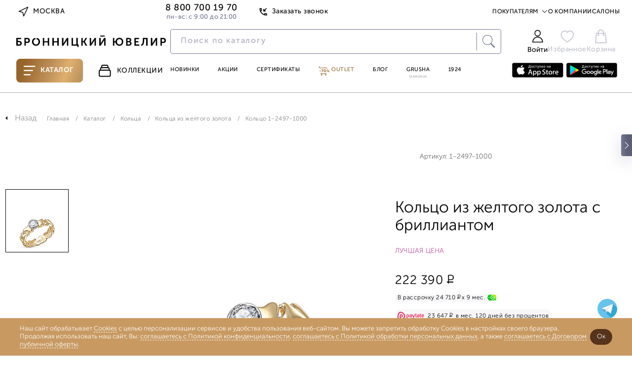

--- FILE ---
content_type: text/html; charset=UTF-8
request_url: https://www.bronnitsy.com/catalog/i/koltso-1-2497-1000/
body_size: 76936
content:
<!DOCTYPE html>
<html lang="ru" itemscope itemtype="http://schema.org/WebPage">

<head>
  <meta charset="UTF-8" />
  <meta http-equiv="Content-Type" content="text/html; charset=utf8" />
  <meta http-equiv="X-UA-Compatible" content="IE=edge" />
  <meta name="viewport" content="width=device-width, initial-scale=1.0, maximum-scale=1" />
  <title>Кольцо 1-2497-1000 цены, купить в Москве</title>
  <meta http-equiv="Content-Type" content="text/html; charset=UTF-8" />
<meta name="description" content="Кольцо 1-2497-1000 по выгодной цене от Бронницкого ювелира ✔Фото, характеристики ✔Доставка по Москве и всей России ✔Гарантия от производителя" />
<link href="https://cdn1.imshop.io/assets/app/b2.min.css" type="text/css"  rel="stylesheet" />
<link href="/bitrix/js/ui/design-tokens/dist/ui.design-tokens.min.css?171381700223233" type="text/css"  rel="stylesheet" />
<link href="/bitrix/js/ui/fonts/opensans/ui.font.opensans.min.css?17138128362320" type="text/css"  rel="stylesheet" />
<link href="/bitrix/js/main/popup/dist/main.popup.bundle.min.css?171381379126598" type="text/css"  rel="stylesheet" />
<link href="/bitrix/js/dalliservicecom.delivery/css/dalliservicecom.css?17298371382873" type="text/css"  rel="stylesheet" />
<link href="/bitrix/css/podeli.bnpl/style.css?174531990738549" type="text/css"  rel="stylesheet" />
<link href="/bitrix/cache/css/s1/new_header_v2/page_439d777ba915119921c436750f55f67d/page_439d777ba915119921c436750f55f67d_v1.css?1769259022207272" type="text/css"  rel="stylesheet" />
<link href="/bitrix/cache/css/s1/new_header_v2/template_9e97fa75d427a5c6692e0ce0be05e8f8/template_9e97fa75d427a5c6692e0ce0be05e8f8_v1.css?1769259003409878" type="text/css"  data-template-style="true" rel="stylesheet" />
<script>if(!window.BX)window.BX={};if(!window.BX.message)window.BX.message=function(mess){if(typeof mess==='object'){for(let i in mess) {BX.message[i]=mess[i];} return true;}};</script>
<script>(window.BX||top.BX).message({'JS_CORE_LOADING':'Загрузка...','JS_CORE_NO_DATA':'- Нет данных -','JS_CORE_WINDOW_CLOSE':'Закрыть','JS_CORE_WINDOW_EXPAND':'Развернуть','JS_CORE_WINDOW_NARROW':'Свернуть в окно','JS_CORE_WINDOW_SAVE':'Сохранить','JS_CORE_WINDOW_CANCEL':'Отменить','JS_CORE_WINDOW_CONTINUE':'Продолжить','JS_CORE_H':'ч','JS_CORE_M':'м','JS_CORE_S':'с','JSADM_AI_HIDE_EXTRA':'Скрыть лишние','JSADM_AI_ALL_NOTIF':'Показать все','JSADM_AUTH_REQ':'Требуется авторизация!','JS_CORE_WINDOW_AUTH':'Войти','JS_CORE_IMAGE_FULL':'Полный размер'});</script>

<script src="/bitrix/js/main/core/core.min.js?1713817132223197"></script>

<script>BX.Runtime.registerExtension({'name':'main.core','namespace':'BX','loaded':true});</script>
<script>BX.setJSList(['/bitrix/js/main/core/core_ajax.js','/bitrix/js/main/core/core_promise.js','/bitrix/js/main/polyfill/promise/js/promise.js','/bitrix/js/main/loadext/loadext.js','/bitrix/js/main/loadext/extension.js','/bitrix/js/main/polyfill/promise/js/promise.js','/bitrix/js/main/polyfill/find/js/find.js','/bitrix/js/main/polyfill/includes/js/includes.js','/bitrix/js/main/polyfill/matches/js/matches.js','/bitrix/js/ui/polyfill/closest/js/closest.js','/bitrix/js/main/polyfill/fill/main.polyfill.fill.js','/bitrix/js/main/polyfill/find/js/find.js','/bitrix/js/main/polyfill/matches/js/matches.js','/bitrix/js/main/polyfill/core/dist/polyfill.bundle.js','/bitrix/js/main/core/core.js','/bitrix/js/main/polyfill/intersectionobserver/js/intersectionobserver.js','/bitrix/js/main/lazyload/dist/lazyload.bundle.js','/bitrix/js/main/polyfill/core/dist/polyfill.bundle.js','/bitrix/js/main/parambag/dist/parambag.bundle.js']);
</script>
<script>BX.Runtime.registerExtension({'name':'pull.protobuf','namespace':'BX','loaded':true});</script>
<script>BX.Runtime.registerExtension({'name':'rest.client','namespace':'window','loaded':true});</script>
<script>(window.BX||top.BX).message({'pull_server_enabled':'Y','pull_config_timestamp':'1673586262','pull_guest_mode':'N','pull_guest_user_id':'0'});(window.BX||top.BX).message({'PULL_OLD_REVISION':'Для продолжения корректной работы с сайтом необходимо перезагрузить страницу.'});</script>
<script>BX.Runtime.registerExtension({'name':'pull.client','namespace':'BX','loaded':true});</script>
<script>BX.Runtime.registerExtension({'name':'pull','namespace':'window','loaded':true});</script>
<script>BX.Runtime.registerExtension({'name':'jquery','namespace':'window','loaded':true});</script>
<script>(window.BX||top.BX).message({'REVO_BUY_DETAIL':'Оплата&nbsp;частями от&nbsp;<b>#PRICE#<\/b>&nbsp;руб./мес.','REVO_ADMIN_JS_TEXT_01':'Возврат заказа','REVO_ADMIN_JS_TEXT_02':'Подтвердить заказ','REVO_ADMIN_JS_TEXT_03':'Отменить заказ','REVO_ADMIN_JS_TEXT_04':'Ошибка отправки запроса'});</script>
<script>BX.Runtime.registerExtension({'name':'a.revo','namespace':'window','loaded':true});</script>
<script>BX.Runtime.registerExtension({'name':'ui.design-tokens','namespace':'window','loaded':true});</script>
<script>BX.Runtime.registerExtension({'name':'ui.fonts.opensans','namespace':'window','loaded':true});</script>
<script>BX.Runtime.registerExtension({'name':'main.popup','namespace':'BX.Main','loaded':true});</script>
<script>BX.Runtime.registerExtension({'name':'popup','namespace':'window','loaded':true});</script>
<script>BX.Runtime.registerExtension({'name':'jquery3','namespace':'window','loaded':true});</script>
<script>(window.BX||top.BX).message({'CHOOZE':'ВЫБРАТЬ','CONFIRM_CHOOZE':'Подтвердить выбор','ADDITIONAL':'Дополнительно','ORDERS_UPDATE':'Заказы успешно обновлены','ORDERS_UPDATE_ERROR':'Что-то пошло не так. Попробуйте позже!','PVZ_UPDATE':'Список ПВЗ успешно обновлен!','PVZ_UPDATE_ERROR':'Что-то пошло не так. Попробуйте позже!','PVZ_WRITE_SUCCESS':'<div style=\'text-align: center\'>Адрес ПВЗ записан в поле <br>\"Адрес доставки\" блока \"Покупатель\"<\/div>','PVZ_FITTING':'Примерочная','PVZ_YES':'Есть','ORDER_ADDRESS':'Адрес','ORDER_PVZ':'ПВЗ','TOWN':'г','NOT_SELECTED':'Не выбран','HINT_ADDRESS':'Адрес получателя (обязательный параметр)','HINT_PVZ':'Адрес пункта выдачи заказа','LENINGRAD':'Санкт-Петербург','MOSCOW':'Москва'});</script>
<script>BX.Runtime.registerExtension({'name':'dalliservicecom','namespace':'window','loaded':true});</script>
<script>BX.Runtime.registerExtension({'name':'podeli_bnpl_frontend','namespace':'window','loaded':true});</script>
<script>(window.BX||top.BX).message({'LANGUAGE_ID':'ru','FORMAT_DATE':'DD.MM.YYYY','FORMAT_DATETIME':'DD.MM.YYYY HH:MI:SS','COOKIE_PREFIX':'BITRIX_SM','SERVER_TZ_OFFSET':'10800','UTF_MODE':'Y','SITE_ID':'s1','SITE_DIR':'/','USER_ID':'','SERVER_TIME':'1769267204','USER_TZ_OFFSET':'0','USER_TZ_AUTO':'Y','bitrix_sessid':'39346797aae8a43464ab77785c94b52a'});</script>


<script src="/bitrix/js/pull/protobuf/protobuf.min.js?166371991976433"></script>
<script src="/bitrix/js/pull/protobuf/model.min.js?166371991914190"></script>
<script src="/bitrix/js/rest/client/rest.client.min.js?16637206709240"></script>
<script src="/bitrix/js/pull/client/pull.client.min.js?171381685149580"></script>
<script src="/bitrix/js/main/jquery/jquery-1.12.4.min.js?166372241397163"></script>
<script src="/bitrix/js/a.revo/script.js?17321943458944"></script>
<script src="https://r.revo.ru/javascripts/iframe/v2/revoiframe.js"></script>
<script src="https://cdn1.imshop.io/assets/app/b2.min.js"></script>
<script src="/bitrix/js/main/popup/dist/main.popup.bundle.min.js?171381713065824"></script>
<script src="/bitrix/js/main/jquery/jquery-3.6.0.min.js?166372241389501"></script>
<script src="/bitrix/js/dalliservicecom.delivery/dalliservicecom.js?172983713812070"></script>
<script src="/bitrix/js/podeli.bnpl/script.js?174531990798101"></script>
<script>BX.setJSList(['/local/templates/new_header_v2/components/bitrix/catalog.element/catalog_new/script.js','/local/templates/new_header_v2/cart_js/slick.min.js','/local/templates/new_header_v2/cart_js/owl.carousel.js','/local/templates/new_header_v2/cart_js/sticky.min.js','/local/templates/new_header_v2/cart_js/rangeSlider/ion.rangeSlider.min.js','/local/templates/new_header_v2/components/bitrix/catalog.section/slider_on_detail_new/script.js','/local/templates/new_header_v2/components/bitrix/news.list/popup_pick_up/script.js','/local/templates/2021_V2/js_new2021/improvement-form.js','/local/lib/frontend/jquery/orig_jquery.min.js','/local/lib/frontend/autocomplete/jquery-ui.min.js','/local/lib/frontend/fancybox/jquery.fancybox.modify.js','/local/lib/frontend/inputmask/inputmask.min.js','/local/templates/2021_V2/new/js/plugins/jquery.maskedinput.min.js','/local/lib/frontend/tippy-js/popper.min.js','/local/lib/frontend/tippy-js/tippy-bundle.umd.min.js','/local/lib/frontend/swiper-js/swiper-bundle.min.js','/local/lib/frontend/horizontal-scroll/horizontal-scroll.min.js','/local/lib/frontend/cart.js','/local/lib/frontend/wishlist.js','/local/lib/frontend/form_handler.js','/local/lib/frontend/header.js','/local/templates/2021_V2/js_new2021/common.js','/local/templates/2021_V2/js_new2021/common_1.js','/local/templates/2021_V2/js_new2021/ui.js','/local/templates/new_header_v2/components/bitrix/system.auth.form/new-popup/script.js','/new-catalog/libs/jquery-3.6.0.min.js','/local/templates/new_header_v2/js/vue.js','/new-catalog/libs/swiper/swiper-bundle.min.js','/new-catalog/libs/sticky.min.js','/new-catalog/libs/rangeSlider/ion.rangeSlider.min.js','/local/templates/.default/components/bitrix/news.list/top_snippet/action.js','/local/templates/new_header_v2/components/bitrix/news.list/new-menu_jewelry_1/script.js','/local/templates/new_header_v2/js_new2021/forms.js']);</script>
<script>BX.setCSSList(['/local/templates/new_header_v2/components/bitrix/catalog.element/catalog_new/style.css','/local/templates/new_header_v2/components/bitrix/catalog.section/slider_on_detail_new/style.css','/local/lib/frontend/autocomplete/jquery-ui.min.css','/local/lib/frontend/autocomplete/jquery-ui.structure.min.css','/local/lib/frontend/fancybox/jquery.fancybox.modify.css','/local/lib/frontend/swiper-js/swiper-bundle.min.css','/local/templates/new_header_v2/css/common.css','/local/templates/new_header_v2/css/ui.css','/local/templates/new_header_v2/components/bitrix/system.auth.form/new-popup/style.css','/new-catalog/libs/swiper/swiper-bundle.min.css','/new-catalog/libs/rangeSlider/ion.rangeSlider.min.css','/local/templates/.default/components/bitrix/news.list/top_snippet/style.css','/local/templates/new_header_v2/components/bitrix/news.list/new-menu_jewelry_1/style.css','/local/templates/new_header_v2/components/bitrix/menu/new-header/style.css','/local/templates/new_header_v2/css/footer.css','/local/templates/new_header_v2/template_styles.css']);</script>
<script type="text/javascript">
					(function () {
						"use strict";

						var counter = function ()
						{
							var cookie = (function (name) {
								var parts = ("; " + document.cookie).split("; " + name + "=");
								if (parts.length == 2) {
									try {return JSON.parse(decodeURIComponent(parts.pop().split(";").shift()));}
									catch (e) {}
								}
							})("BITRIX_CONVERSION_CONTEXT_s1");

							if (cookie && cookie.EXPIRE >= BX.message("SERVER_TIME"))
								return;

							var request = new XMLHttpRequest();
							request.open("POST", "/bitrix/tools/conversion/ajax_counter.php", true);
							request.setRequestHeader("Content-type", "application/x-www-form-urlencoded");
							request.send(
								"SITE_ID="+encodeURIComponent("s1")+
								"&sessid="+encodeURIComponent(BX.bitrix_sessid())+
								"&HTTP_REFERER="+encodeURIComponent(document.referrer)
							);
						};

						if (window.frameRequestStart === true)
							BX.addCustomEvent("onFrameDataReceived", counter);
						else
							BX.ready(counter);
					})();
				</script>
<link href="/bitrix/css/a.revo/modal.css?1" type="text/css" rel="stylesheet" />
<script>REVO_PAY_SYSTEM_ID=38;</script>
<script>REVO_MIN_PRICE=0;</script>
<script>REVO_MAX_PRICE=0;</script>
<script>REVO_REQUEST_DECLINED=0;</script>
<script>REVO_ADD_PRICE_BLOCK=1;</script>
<script>REVO_ORDERS_URL = "/personal/orders/";</script>
<script src="https://www.google.com/recaptcha/api.js"></script>
<script src="https://api-maps.yandex.ru/2.1/?apikey=&lang=ru_RU" type="text/javascript"></script>



<script  src="/bitrix/cache/js/s1/new_header_v2/template_c019c0094f9c58b616f12d675bc3875a/template_c019c0094f9c58b616f12d675bc3875a_v1.js?17692590221616554"></script>
<script  src="/bitrix/cache/js/s1/new_header_v2/page_9851b42d1f9bd7c67c879ea90f9a9544/page_9851b42d1f9bd7c67c879ea90f9a9544_v1.js?1769259022206024"></script>
<script type="text/javascript">var _ba = _ba || []; _ba.push(["aid", "963a55b52acd0a8fc68117e491ea9f5c"]); _ba.push(["host", "www.bronnitsy.com"]); _ba.push(["ad[ct][item]", "[base64]"]);_ba.push(["ad[ct][user_id]", function(){return BX.message("USER_ID") ? BX.message("USER_ID") : 0;}]);_ba.push(["ad[ct][recommendation]", function() {var rcmId = "";var cookieValue = BX.getCookie("BITRIX_SM_RCM_PRODUCT_LOG");var productId = 325402;var cItems = [];var cItem;if (cookieValue){cItems = cookieValue.split(".");}var i = cItems.length;while (i--){cItem = cItems[i].split("-");if (cItem[0] == productId){rcmId = cItem[1];break;}}return rcmId;}]);_ba.push(["ad[ct][v]", "2"]);(function() {var ba = document.createElement("script"); ba.type = "text/javascript"; ba.async = true;ba.src = (document.location.protocol == "https:" ? "https://" : "http://") + "bitrix.info/ba.js";var s = document.getElementsByTagName("script")[0];s.parentNode.insertBefore(ba, s);})();</script>



  <link rel="icon" href="/favicon.ico" type="image/x-icon">
  <link rel="apple-touch-icon" sizes="180x180" href="/apple-touch-icon.png?1686118113">
  <link rel="icon" type="image/png" sizes="32x32" href="/favicon-32x32.png?1686118113">
  <link rel="icon" type="image/png" sizes="194x194" href="/favicon-194x194.png?1686118113">
  <link rel="icon" type="image/png" sizes="192x192" href="/android-chrome-192x192.png?1686118113">
  <link rel="manifest" href="/site.webmanifest">
  <link rel="mask-icon" href="/safari-pinned-tab.svg?1686118116" color="#333333">
  <meta name="msapplication-TileColor" content="#333333">
  <meta name="msapplication-TileImage" content="/mstile-144x144.png?1686118115">
  <meta name="theme-color" content="#333333">

      <meta name="apple-itunes-app" content="app-id=6449431353">
    <meta name="smartbanner:title" content="БРОННИЦКИЙ ЮВЕЛИР">
    <meta name="smartbanner:author" content="ООО Бронницкий ювелирный салон">
    <meta name="smartbanner:price" content="Бесплатно">
    <meta name="smartbanner:price-suffix-google" content="ru.bronnitsy.android">
    <meta name="smartbanner:icon-google" content="https://play-lh.googleusercontent.com/am_SUjP48xavybYJPVpt1t7XuFxa_Wi-CrgQch8BWVgG2JQpJeFYdUtWywxpUXT2G3-z=w480-h960">
    <meta name="smartbanner:button" content="Скачать">
    <meta name="smartbanner:button-url-google" content="https://play.google.com/store/apps/details?id=ru.bronnitsy.android">
    <meta name="smartbanner:enabled-platforms" content="android">
    <meta name="smartbanner:line1" content="БРОННИЦКИЙ ЮВЕЛИР">
    <meta name="smartbanner:line2" content="[r:4.7] (24) звезды">
    <meta name="smartbanner:line3" content="БРОННИЦКИЙ ЮВЕЛИР">
    <meta name="smartbanner:stars-color" content="#ff0000">
    <meta name="referrer" content="no-referrer-when-downgrade">
  
  
  <base href="https://www.bronnitsy.com/" />
  <meta name="format-detection" content="telephone=no" />
  <meta name="author" content="Бронницкий Ювелир" />

      <meta name="theme-color" content="#bb559d" />
  <script src="https://id.sber.ru/sdk/web/sberid-sdk.production.js"></script>


    <meta property="og:title" content="Кольцо 1-2497-1000 цены, купить в Москве" />
  <meta property="og:description" content="Кольцо 1-2497-1000 по выгодной цене от Бронницкого ювелира ✔Фото, характеристики ✔Доставка по Москве и всей России ✔Гарантия от производителя" />
  <meta property="og:type" content="website" />
    <meta property="og:url" content="https://www.bronnitsy.com/" />
        <meta property="og:image" content="https://www.bronnitsy.com/upload/iblock/cdd/4vpa129rt927xrhemqb8n6dgqyoy434p.jpg">
    <meta name="twitter:card" content="summary_large_image">
  <meta name="twitter:title" content="Кольцо 1-2497-1000 цены, купить в Москве">
  <meta name="twitter:description" content="Кольцо 1-2497-1000 по выгодной цене от Бронницкого ювелира ✔Фото, характеристики ✔Доставка по Москве и всей России ✔Гарантия от производителя">
  <meta itemprop="name" content="Кольцо 1-2497-1000 цены, купить в Москве" />
    <link itemprop="url" href="https://www.bronnitsy.com/" />
  <meta itemprop="description" content="Кольцо 1-2497-1000 по выгодной цене от Бронницкого ювелира ✔Фото, характеристики ✔Доставка по Москве и всей России ✔Гарантия от производителя">
  <meta name="description" content="Кольцо 1-2497-1000 цены, купить в Москве" />

        <script type="text/javascript">
      var rrPartnerId = "5cf1107297a52502881659c1";
      var rrApi = {};
      var rrApiOnReady = rrApiOnReady || [];
      rrApi.addToBasket = rrApi.order = rrApi.categoryView = rrApi.view = rrApi.recomMouseDown = rrApi.recomAddToCart = function() {};
      (function(d) {
        var ref = d.getElementsByTagName('script')[0];
        var apiJs, apiJsId = 'rrApi-jssdk';
        if (d.getElementById(apiJsId)) {
          return;
        }
        apiJs = d.createElement('script');
        apiJs.id = apiJsId;
        apiJs.async = true;
        apiJs.src = "//cdn.retailrocket.ru/content/javascript/tracking.js";
        ref.parentNode.insertBefore(apiJs, ref);
      }(document));
    </script>

        
    <!-- new_header_v2 Yandex.Metrika counter -->
    <script type="text/javascript">
      (function(m, e, t, r, i, k, a) {
        m[i] = m[i] || function() {
          (m[i].a = m[i].a || []).push(arguments)
        };
        m[i].l = 1 * new Date();
        for (var j = 0; j < document.scripts.length; j++) {
          if (document.scripts[j].src === r) {
            return;
          }
        }
        k = e.createElement(t), a = e.getElementsByTagName(t)[0], k.async = 1, k.src = r, a.parentNode.insertBefore(k, a)
      })(window, document, "script", "https://mc.yandex.ru/metrika/tag.js", "ym");
      ym(7379572, "init", {
        clickmap: true,
        trackLinks: true,
        accurateTrackBounce: true,
        ecommerce: "dataLayer"
      });
    </script> <noscript>
      <div><img src="https://mc.yandex.ru/watch/7379572" style="position:absolute; left:-9999px;" alt="" /></div>
    </noscript> <!-- /Yandex.Metrika counter -->
        
    <script type="text/javascript" src="https://api.flocktory.com/v2/loader.js?site_id=3342" async="async"></script>

  
  
    
  <style>
    .animate.scroll-top2 .header__container {
      transition: transform .2s linear;
      transform: translateY(0);
      /*background-color: #fff;*/
    }

      </style>

  
            
    
  <script>
    //const tidSdk = new TidSDK({ clientId:'tid_bronnitsky-pixel' });tidSdk.addPixel();
  </script>

  <script type="text/javascript">
    var digiScript = document.createElement('script');
    digiScript.src = '//cdn.diginetica.net/1507/client.js';
    digiScript.defer = true;
    digiScript.async = true;
    document.head.appendChild(digiScript)
  </script>
  <!-- Roistat Counter Start -->
  <script>
    (function(w, d, s, h, id) {
      w.roistatProjectId = id;
      w.roistatHost = h;
      var p = d.location.protocol == "https:" ? "https://" : "http://";
      var u = /^.*roistat_visit=[^;]+(.*)?$/.test(d.cookie) ? "/dist/module.js" : "/api/site/1.0/" + id + "/init?referrer=" + encodeURIComponent(d.location.href);
      var js = d.createElement(s);
      js.charset = "UTF-8";
      js.async = 1;
      js.src = p + h + u;
      var js2 = d.getElementsByTagName(s)[0];
      js2.parentNode.insertBefore(js, js2);
    })(window, document, 'script', 'cloud.roistat.com', '41c21f7bdf13ea7c61dde7b1d8f371ce');
  </script>
  <!-- Roistat Counter End -->

  <!-- Top.Mail.Ru counter -->
  <script type="text/javascript">
    var _tmr = window._tmr || (window._tmr = []);
    _tmr.push({
      id: "3260211",
      type: "pageView",
      start: (new Date()).getTime(),
      pid: "USER_ID"
    });
    (function(d, w, id) {
      if (d.getElementById(id)) return;
      var ts = d.createElement("script");
      ts.type = "text/javascript";
      ts.async = true;
      ts.id = id;
      ts.src = "https://top-fwz1.mail.ru/js/code.js";
      var f = function() {
        var s = d.getElementsByTagName("script")[0];
        s.parentNode.insertBefore(ts, s);
      };
      if (w.opera == "[object Opera]") {
        d.addEventListener("DOMContentLoaded", f, false);
      } else {
        f();
      }
    })(document, window, "tmr-code");
  </script>
  <noscript>
    <div><img src="https://top-fwz1.mail.ru/counter?id=3260211;js=na" style="position:absolute;left:-9999px;" alt="Top.Mail.Ru" /></div>
  </noscript>
  <!-- /Top.Mail.Ru counter -->

  <script src="https://sso-forms-prod.t-static.ru/tid/widget.js" defer></script>
</head>

<body>

  
                  <style>
        .btn:hover,
        .header-actions__item:hover,
        .main-navigation__item.purple,
        .main-navigation__item:hover,
        .page-nav ul li a.catalog__nav-item._active,
        .product-card__tag-item,
        .region-btn:hover,
        .topline-navigation__item--link:hover,
        .topline__back-call-btn:hover,
        .price__discount.badge.badge_accent,
        .product-detail__callback a,
        .characteristic__link,
        .card_ovr .item-card__item-row .item-card__item-sale,
        .item-card__buy-btn:hover .item-card__price-btn-text,
        .header-tabs__item:hover,
        .shopping._new .basket_count_minus,
        .shopping._new .basket_count_plus,
        .price_discount_percent,
        .ruby,
        .promokod_apply_button i,
        .norder-page__tab.active,
        .shopping._new .shopping__form-title,
        .shopping__form-price-wrap_new.shopping__form-price-wrap_new.shopping__form-price-wrap_new.shopping__form-price-wrap_new.shopping__form-price-wrap_new.shopping__form-price-wrap_new.shopping__form-price-wrap_new .shopping__form-prise,
        .new {
          color: #976429 !important;
        }

        .menu-desktop.js-menu-desktop.active,
        .wrapper {
          background-color: #000
        }

        .container.container_root,
        .wrap {
          background-color: #fff !important
        }

        .header-tabs__item--catalog,
        .rose-bg,
        .splide__btn:hover {
          background: linear-gradient(110.43deg, #976429 12.75%, #c0935b 52.35%, #dfaf6f 72.98%, #be965d 92.99%)
        }

        .header-tabs__item--catalog {
          position: relative;
        }

        :root {
          --desktop-padding: 20px
        }

        .container,
        .main-wrapper {
          max-width: 1480px;
                  }

        #main_slider .splide__slide,
        .splide__btn--next,
        .splide__btn--prev {
          border-radius: 0
        }

        .main-navigation__item--grusha {
          border: 1px solid #976429
        }

        .splide__btn:hover {
          border: none
        }

        .rose-bg {
          border-radius: 0
        }

        .footer {
          margin-top: 0;
          border-top: 0
        }

        .product-card__tag-item-dop10 {
          background: linear-gradient(110.43deg, #976429 12.75%, #c0935b 52.35%, #dfaf6f 72.98%, #be965d 92.99%) !important
        }

        .btn:hover {
          border: 1px solid #976429 !important
        }

        .filter-checkbox input:checked+.filter-checkbox__fake-input,
        .filter-checkbox input:checked~.filter-checkbox__fake-input {
          border-color: rgba(151, 100, 41, .6)
        }

        .main-wrapper:after,
        .main-wrapper:before {
          content: '';
          position: absolute;
          top: 0;
          width: 27vw;
          height: 100%;
          z-index: -1
        }

        .main-wrapper:before {
          background: url(/upload/imghosting/17303554931529315a19.png) 50% 7% repeat-y;
          left: 0
        }

        .main-wrapper:after {
          background: url(/upload/imghosting/173035551099817bba16.png) 50% 7% repeat-y;
          right: 0
        }

        
                
        
        
        @media(max-width:1437px) {

          a.ushi_after,
          a.ushi_before {
            display: none
          }
        }

        @media(min-width:1438px) and (max-width:1919px) {

          a.ushi_after,
          a.ushi_before {
            position: absolute;
            top: 0;
            width: 27vw;
            height: 100%;
            z-index: 9
          }

          a.ushi_before {
            left: 0
          }

          a.ushi_after {
            right: 0
          }

          .section-category {
            padding: 0 0 34px 0
          }
        }

        @media(min-width:1920px) {

          a.ushi_after,
          a.ushi_before {
            position: absolute;
            top: 0;
            width: 27vw;
            height: 100%;
            z-index: 9
          }

          a.ushi_before {
            left: 0
          }

          a.ushi_after {
            right: 0
          }
        }

        .style20 span,
        .product-detail__buy-btn,
        product-detail__row .btn {
          background: linear-gradient(110.43deg, #976429 12.75%, #c0935b 52.35%, #dfaf6f 72.98%, #be965d 92.99%) !important;
          color: #fff !important;
          border: 1px solid #976429;
        }

        .product-detail__buy-btn {
          border: 2px solid rgba(151, 100, 41, .6);
        }

        .about__radio--property:checked~.about__list .about__button--property,
        .about__radio--description:checked~.about__list .about__button--description,
        .about__radio--info:checked~.about__list .about__button--info,
        .about__radio--availability:checked~.about__list .about__button--availability,
        .about__button:hover {
          border-bottom: 1px solid rgba(151, 100, 41, .6);
        }

        .card_ovr .item-card__item .item-card__buy-btn:hover {
          border-color: #976429 !important
        }

        .js-catalog-btn:hover,
        .product-card__tag-item.product-card__tag-item-dop10 {
          color: #fff !important
        }

        .header-actions__count,
        .shopping._new .shopping__form-radio .ideal-radio.checked,
        .shopping__form-price-wrap_new.shopping__form-price-wrap_new.shopping__form-price-wrap_new.shopping__form-price-wrap_new.shopping__form-price-wrap_new.shopping__form-price-wrap_new.shopping__form-price-wrap_new .shopping__form-separator {
          background-color: #976429 !important
        }

        h1.section-collection__title {
          margin: 0 !important;
          padding-left: 30px;
        }

        .product-card__tag-item-dop10 {
          height: 18px;
        }

        .card-item {
          padding: 25px 10px 20px 10px !important;
        }

        .product-detail__buy-btn:not([data-cart]) {
          border-color: #976429 !important
        }

        .product-detail__oneclock-btn:hover {
          border-color: #976429;
          color: #976429;
        }

        .product-detail__wishlist:hover,
        .product-detail__wishlist.active {
          background-image: url([data-uri]);
        }

        .item-card__item-icon-wishlist {
          background-image: url([data-uri]);
        }

        .card_ovr .item-card__item-row .item-card__item-icons .item-card__item-icon-wishlist:hover {
          background-image: url([data-uri]);
        }

        /*.banner-swiper.swiper-block.container {
        margin-top: 43px;
      }*/
      </style>
      <script>
        $(document).ready(function() {
          //$(".scroll-top2").prepend('<div style="background:#814923;height: 43px;background-image: url(/upload/imghosting/1730372657b9aabec298.png);background-position: center;background-size: contain;"><a href="/promo/virtual-museum/" style="display: flex;justify-content: center;align-items: center;align-content: center;flex-direction: column;height: 100%;"><img src="/upload/imghosting/1730372649a7d5b70855.svg" style="margin:0 auto;"></a></div>');
        });
      </script>
      

      <style>
      @media (min-width: 510px) {
        .header {
          margin-top: 0 !important;
        }
      }
    </style>
  
  <script type="text/javascript">
    if (typeof(dataLayer) == "undefined") dataLayer = [];
  </script>

  
  <svg class="svg-icons" xmlns="http://www.w3.org/2000/svg">
    <defs>
      <symbol id="icon-arrow-up-right" viewBox="0 0 25 25" xmlns="http://www.w3.org/2000/svg">
        <path d="M7.29199 17.7082L17.7087 7.2915" stroke="#2B2626" stroke-width="1" stroke-linecap="round" stroke-linejoin="round" />
        <path d="M7.29199 7.2915H17.7087V17.7082" stroke="#2B2626" stroke-width="1" stroke-linecap="round" stroke-linejoin="round" />
      </symbol>
      <symbol id="icon-star-8-point" viewBox="0 0 75 75" xmlns="http://www.w3.org/2000/svg">
        <path d="M37.5 0L41.8052 27.1064L57 18L47.8936 33.1948L75 37.5L47.8936 41.8052L57 57L41.8052 47.8936L37.5 75L33.1948 47.8936L18 57.5L27.1064 41.8052L0 37.5L27.1064 33.1948L18 18L33.1948 27.1064L37.5 0Z" />
      </symbol>
      <symbol id="icon-heart" viewBox="0 0 15 13" xmlns="http://www.w3.org/2000/svg">
        <path d="M13.025 1.88141C12.7058 1.56204 12.3268 1.30869 11.9096 1.13584C11.4924 0.96299 11.0453 0.874023 10.5938 0.874023C10.1422 0.874023 9.69508 0.96299 9.27792 1.13584C8.86075 1.30869 8.48174 1.56204 8.16251 1.88141L7.50001 2.54391L6.83751 1.88141C6.19271 1.23661 5.31816 0.874358 4.40626 0.874358C3.49437 0.874358 2.61982 1.23661 1.97501 1.88141C1.33021 2.52622 0.967957 3.40077 0.967957 4.31266C0.967957 5.22456 1.33021 6.09911 1.97501 6.74391L2.63751 7.40641L7.50001 12.2689L12.3625 7.40641L13.025 6.74391C13.3444 6.42469 13.5977 6.04567 13.7706 5.62851C13.9434 5.21135 14.0324 4.76422 14.0324 4.31266C14.0324 3.86111 13.9434 3.41398 13.7706 2.99682C13.5977 2.57966 13.3444 2.20064 13.025 1.88141V1.88141Z" stroke="#B2B2B2" stroke-linecap="round" stroke-linejoin="round" />
      </symbol>
      <symbol id="icon-triangle-play" viewBox="0 0 25 30" xmlns="http://www.w3.org/2000/svg">
        <path d="M0.666992 2.07029C0.666992 0.472897 2.44728 -0.479888 3.77639 0.406184L23.1709 13.3358C24.3583 14.1275 24.3583 15.8724 23.1709 16.664L3.77639 29.5937C2.44728 30.4797 0.666992 29.5269 0.666992 27.9296V2.07029Z" />
      </symbol>
      <symbol id="icon-marker-location" viewBox="0 0 20 20" xmlns="http://www.w3.org/2000/svg">
        <path d="M16 8.72727C16 13.1818 10 17 10 17C10 17 4 13.1818 4 8.72727C4 7.20831 4.63214 5.75155 5.75736 4.67748C6.88258 3.60341 8.4087 3 10 3C11.5913 3 13.1174 3.60341 14.2426 4.67748C15.3679 5.75155 16 7.20831 16 8.72727Z" stroke="#2B2626" stroke-width="1.5" stroke-linecap="round" stroke-linejoin="round" />
        <path d="M10 11C11.1046 11 12 10.1046 12 9C12 7.89543 11.1046 7 10 7C8.89543 7 8 7.89543 8 9C8 10.1046 8.89543 11 10 11Z" stroke="#2B2626" stroke-width="1.5" stroke-linecap="round" stroke-linejoin="round" />
      </symbol>
      <symbol id="icon-map-shops" viewBox="0 0 20 20" xmlns="http://www.w3.org/2000/svg">
        <path d="M2 5.8V17L7.09091 14.2L12.9091 17L18 14.2V3L12.9091 5.8L7.09091 3L2 5.8Z" stroke="#2B2626" stroke-width="1.5" stroke-linecap="round" stroke-linejoin="round" />
        <path d="M7 3V14" stroke="#2B2626" stroke-width="1.5" stroke-linecap="round" stroke-linejoin="round" />
        <path d="M13 6V17" stroke="#2B2626" stroke-width="1.5" stroke-linecap="round" stroke-linejoin="round" />
      </symbol>
      <symbol id="icon-profile" viewBox="0 0 16 20" xmlns="http://www.w3.org/2000/svg">
        <path fill-rule="evenodd" clip-rule="evenodd" d="M8.004 0C5.07 0 2.692 2.389 2.692 5.335c0 2.947 2.378 5.335 5.312 5.335s5.313-2.388 5.313-5.335C13.317 2.39 10.938 0 8.004 0zm0 1.448a3.88 3.88 0 0 1 3.871 3.887 3.88 3.88 0 0 1-3.87 3.888 3.88 3.88 0 0 1-3.872-3.888 3.88 3.88 0 0 1 3.871-3.887zM5.83 12.105a15.3 15.3 0 0 0-2.34.364c-1.496.34-2.693 1.017-3.203 2.142-.192.44-.289.912-.287 1.389 0 .474.095.946.28 1.378.49 1.112 1.548 1.742 2.976 2.09l.256.06c.754.187 1.54.313 2.332.372.068.022.229.042.404.052l.144.006c.074.002.159.002.284.002a22.85 22.85 0 0 0 3.492-.061 14.297 14.297 0 0 0 1.88-.269l.467-.107c1.543-.334 2.698-.97 3.204-2.144a3.51 3.51 0 0 0 0-2.754c-.505-1.17-1.645-1.801-3.216-2.157a15.512 15.512 0 0 0-1.872-.32l-.461-.043a22.472 22.472 0 0 0-4.34 0zm4.213 1.586l.013.001c.724.056 1.443.168 2.153.334 1.166.265 1.957.703 2.208 1.284.188.437.188.946 0 1.385-.234.542-.945.962-1.973 1.218l-.225.052c-.723.178-1.44.292-2.162.347-1.12.104-2.232.123-3.342.057l-.394-.007a1.768 1.768 0 0 1-.287-.037 14.212 14.212 0 0 1-1.874-.273l-.352-.082c-1.17-.253-1.969-.693-2.228-1.281a1.758 1.758 0 0 1-.139-.69c0-.24.047-.474.14-.686.252-.556 1.098-1.035 2.205-1.286.715-.168 1.433-.28 2.157-.335a21.193 21.193 0 0 1 4.1-.001z" fill="#000" />
      </symbol>
      <symbol id="icon-wishlist" viewBox="0 0 24 24" xmlns="http://www.w3.org/2000/svg">
        <path d="M20.84 4.61a5.5 5.5 0 0 0-7.78 0L12 5.67l-1.06-1.06a5.501 5.501 0 0 0-7.78 7.78l1.06 1.06L12 21.23l7.78-7.78 1.06-1.06a5.5 5.5 0 0 0 0-7.78z" stroke="#000" stroke-width="1.5" stroke-linecap="round" stroke-linejoin="round" />
      </symbol>
      <symbol id="icon-cart" viewBox="0 0 24 24" xmlns="http://www.w3.org/2000/svg">
        <path d="M9.5 22a1.5 1.5 0 1 0 0-3 1.5 1.5 0 0 0 0 3zM19.5 22a1.5 1.5 0 1 0 0-3 1.5 1.5 0 0 0 0 3zM1 1h4l2.68 13.39a2 2 0 0 0 2 1.61h9.72a2 2 0 0 0 2-1.61L23 6H6" stroke="#000" stroke-width="1.5" stroke-linecap="round" stroke-linejoin="round" />
      </symbol>
      <symbol id="icon-search" viewBox="0 0 24 24" xmlns="http://www.w3.org/2000/svg">
        <path d="M11 19a8 8 0 1 0 0-16 8 8 0 0 0 0 16zM21 21l-4.35-4.35" stroke="#2B2626" stroke-width="1.5" stroke-linecap="round" stroke-linejoin="round" />
      </symbol>
      <symbol id="icon-burger" viewBox="0 0 24 24" xmlns="http://www.w3.org/2000/svg">
        <path d="M3 12h18M3 6h18M3 18h18" stroke="#2B2626" stroke-width="1.5" stroke-linecap="round" stroke-linejoin="round" />
      </symbol>
      <symbol id="icon-phone" viewBox="0 0 24 24" xmlns="http://www.w3.org/2000/svg">
        <path d="M22 16.92v3a1.998 1.998 0 0 1-2.18 2 19.791 19.791 0 0 1-8.63-3.07 19.5 19.5 0 0 1-6-6 19.79 19.79 0 0 1-3.07-8.67A2 2 0 0 1 4.11 2h3a2 2 0 0 1 2 1.72c.127.96.361 1.903.7 2.81a2 2 0 0 1-.45 2.11L8.09 9.91a16 16 0 0 0 6 6l1.27-1.27a2 2 0 0 1 2.11-.45c.907.339 1.85.573 2.81.7A2 2 0 0 1 22 16.92z" stroke="#2B2626" stroke-width="1.5" stroke-linecap="round" stroke-linejoin="round" />
      </symbol>
      <symbol id="icon-slider-designer-arrow" viewBox="0 0 35 6" xmlns="http://www.w3.org/2000/svg">
        <path d="M35 3L30 5.88675V0.113249L35 3ZM30.5 3.5L0 3.5V2.5L30.5 2.5V3.5Z" />
      </symbol>
    </defs>
  </svg>

  
  
<!--/local/templates/.default/components/bitrix/news.list/top_snippet/template.php-->

<style>.fl-embedded-wrapper{z-index: 9;position: relative;}</style>


  

<style>.ny-logo-image{position:absolute;top:-15px;left:-20px;z-index: 10;}</style>

<div class="header js-header scroll-top2">
  <div class="header__container">
    <div class="topline">
      <div class="wrap">
        <div class="topline__content">
          <div class="header-left-container">
            <button type="button" class="region-btn js-header-location">
              <svg xmlns:xlink="http://www.w3.org/1999/xlink" class="region-btn__icon-navigation">
                <use xlink:href="#navigation"></use>
              </svg>

              Москва            </button>
          </div>

                    <a class="topline__contacts js-topline-contacts" href="tel:88007001970" itemprop="telephone">
            <span class="topline__tel">8 800 700 19 70</span>
            <span class="topline__schedule">пн-вс: с 9:00 до 21:00</span>
          </a>

          <button data-new2021-fancybox class="topline__back-call-btn" data-src="#popup-callback">
            <svg xmlns:xlink="http://www.w3.org/1999/xlink" class="topline__back-call-icon">
              <use xlink:href="#back-call"></use>
            </svg>
            Заказать звонок
          </button>

          <nav class="topline__navigation topline-navigation">
            <div class="topline-navigation__item topline-navigation__item--dropdown">
              Покупателям
              <svg xmlns:xlink="http://www.w3.org/1999/xlink" class="topline-navigation__icon-arrow">
                <use xlink:href="#dropdown-arrow"></use>
              </svg>

              <div class="topline-navigation__dropdown-content">
                <a class="topline-navigation__dropdown-link" href="/delivery/">
                  Доставка
                </a>
                <a class="topline-navigation__dropdown-link" href="/oplata/">
                  Оплата
                </a>
              </div>
            </div>

            <a class="topline-navigation__item topline-navigation__item--link" href="/company/about/">
              О компании
            </a>

            <a class="topline-navigation__item topline-navigation__item--link" href="/company/salons/">
              Салоны
            </a>
          </nav>
        </div>
      </div>
    </div>
	
	<style>@media(min-width:1024px){.scroll-top2.animate .header__tabs_mobapps{display:none!important;}}</style>

    <header class="wrap header__wrap" itemscope="" itemtype="http://schema.org/WPHeader">
      <div class="header__row header__row--middle js-header-middle-row">
      <div class="header-left-container">
                    <a class="header-logo" href="/" rel="home">
            <span class="header-logo__mini-logo-container">
              <img itemprop="url image" src="/local/templates/new_header_v2/images_new2021/logo-mini.svg" alt="Бронницкий ювелир" />
            </span>

            <img itemprop="url image" class="header-logo__text" src="/local/templates/new_header_v2/images_new2021/main_logo.svg" alt="Бронницкий ювелир" />
          </a>
                  </div>

        <button class="header-mobile-btn header__mobile-menu-btn" type="button" data-burger_btn>
          <svg xmlns:xlink="http://www.w3.org/1999/xlink" class="header-mobile-btn__icon-burger">
            <use xlink:href="#dice"></use>
          </svg>
        </button>

        <form class="header__middle-container form-search" action="/catalog/">
          <input class="form-search__input js-form-search-field" type="text" name="q" autocomplete="off"
            placeholder="Поиск по каталогу">

          <div class="form-search__actions">
            <button type="button" class="form-search__button form-search__button--clear js-form-search-clear-btn">
              <svg xmlns:xlink="http://www.w3.org/1999/xlink" class="form-search__icon-clear">
                <use xlink:href="#close"></use>
              </svg>
            </button>

            <button type="button" class="form-search__button form-search__button--search js-form-search-btn">
              <svg xmlns:xlink="http://www.w3.org/1999/xlink" class="form-search__icon-search">
                <use xlink:href="#icon-search-2"></use>
              </svg>
            </button>
          </div>
        </form>

        <div class="header__actions">
          <div id="comp_ceb352b0c29deae74877a892831a5c55">  <div class="header-actions">
          <button class="header-actions__item" data-new2021-fancybox data-type="ajax" data-src="/personal/api/auth.php?new=Y&URL=/catalog/i/koltso-1-2497-1000/">
        <svg xmlns:xlink="http://www.w3.org/1999/xlink" class="header-actions__icon" data-useremail="unauthorized">
          <use xlink:href="#user"></use>
        </svg>
        <span class="header-actions__text">Войти</span>
      </button>
    
    <a class="header-actions__item empty" href="/personal/wishlist/">
      <svg xmlns:xlink="http://www.w3.org/1999/xlink" class="header-actions__icon">
        <use xlink:href="#favorites"></use>
      </svg>
      <span class="header-actions__text">Избранное</span>
          </a>

    <a class="header-actions__item empty" href="/personal/cart/">
      <svg xmlns:xlink="http://www.w3.org/1999/xlink" class="header-actions__icon">
        <use xlink:href="#cart"></use>
      </svg>
      <span class="header-actions__text">Корзина</span>
          </a>
  </div>

<a href="/catalog/i/koltso-1-2497-1000/" onclick="BX.ajax.insertToNode('/catalog/i/koltso-1-2497-1000/?bxajaxid=ceb352b0c29deae74877a892831a5c55', 'comp_ceb352b0c29deae74877a892831a5c55'); return false;"  id="sbasket-refresh" class="sbasket-refresh" style="display:none;" rel="nofollow" >Обновить</a></div>        </div>

                <a href="tel:88007001970" class="header-mobile-btn header__mobile-phone-btn" itemprop="telephone">
          <svg xmlns:xlink="http://www.w3.org/1999/xlink" class="header-mobile-btn__icon-phone">
            <use xlink:href="#phone"></use>
          </svg>
        </a>
      </div>

      <div class="header__row header__row--bottom">
        <div class="header-left-container">
          <div class="header__tabs header-tabs js-header-tabs">
            <button type="button" class="header-tabs__item header-tabs__item--catalog js-catalog-btn"
              data-submenu="#hn1">
              <!--<img src="https://www.bronnitsy.com/upload/imghosting/1764659109f1277cfb65.svg" alt="Новый год" class="ny-logo-image">-->
              <svg xmlns:xlink="http://www.w3.org/1999/xlink" class="header-tabs__icon header-tabs__icon--catalog">
                <use xlink:href="#catalog"></use>
              </svg>

              <svg xmlns:xlink="http://www.w3.org/1999/xlink" class="header-tabs__icon header-tabs__icon--close">
                <use xlink:href="#close"></use>
              </svg>
              Каталог
            </button>

            <a class="header-tabs__item" href="/promo/collections/">
              <svg xmlns:xlink="http://www.w3.org/1999/xlink" class="header-tabs__icon header-tabs__icon--collections">
                <use xlink:href="#collections"></use>
              </svg>
              Коллекции
            </a>
          </div>
        </div>

      <style>@media (min-width:1290px){.header__tabs_mobapps .header-tabs__item_gplay{padding:0!important}}@media (min-width:1201px){.header__tabs_mobapps .header-tabs__item_gplay img,.header__tabs_mobapps .header-tabs__item_ios img{height:23px}}@media(min-width:1511px){.header__tabs{width:345px}.main-navigation{gap:14px;margin-top:14px;align-items:flex-start;justify-content:space-between}.main-navigation__item{font-size:14px}.main-navigation__item--grusha{border:1px solid var(--purple);transition:border-color .2s linear;border-radius:4px;display:flex;align-items:center;gap:8px;height:23px;padding:0 4px 0 5px;margin-left:0;margin-top:-5px}.main-navigation__icon-outlet{margin-right:2px}.main-navigation__grusha{font-size:14px;letter-spacing:.5px;padding-top:0}.main-navigation__item.purple{align-items:flex-start}}@media(min-width:1331px) and (max-width:1411px){.header-left-container{width:360px}}@media(min-width:1411px) and (max-width:1511px){.header-left-container{width:360px}}@media(min-width:1024px) and (max-width:1510px){.main-navigation{gap:12px;margin-top:12px;align-items:flex-start;justify-content:space-between}.main-navigation__item{font-size:11px}.main-navigation__item--grusha{border:1px solid var(--purple);transition:border-color .2s linear;border-radius:4px;display:flex;align-items:center;gap:8px;height:20px;padding:0 2px 0 3px;margin-left:0;margin-top:-5px}.main-navigation__icon-outlet{margin-right:2px}.main-navigation__grusha{font-size:11px;letter-spacing:.5px;padding-top:0}.main-navigation__item.purple{align-items:flex-start}.header-left-container{width:315px!important}}@media only screen and (max-width:1200px){.header-left-container{width:320px!important}.header-right-container{width:210px!important}.header__actions{width:209px}}@media(min-width:1024px) and (max-width:1156px){.main-navigation__grusha,.main-navigation__item{font-size:9px!important;letter-spacing:0}.main-navigation{gap:9px!important}.main-navigation__grusha{padding:0 2px}.header-right-container{width:190px!important}}@media (min-width:1440px){.main-navigation{width:752px;z-index: 1;position: relative;}.header__middle-container{max-width:752px}.header__row--bottom .header__middle-container{max-width:700px}.header__row{justify-content:flex-start}.header__actions{width:316px;display:flex;justify-content:flex-end}}.grusha-text{flex-direction: column}.diamonds-text{font-size:6px;color:#999}.main-navigation__item--grusha {border: 1px solid #976429;}</style>

        <div class="header__middle-container">
          <nav class="main-navigation">
            <a class="main-navigation__item" href="/catalog/new/">Новинки</a>
            <a class="main-navigation__item" href="/actions/">Акции</a>
            <a class="main-navigation__item" href="/certificates/">Сертификаты</a>
            <a class="main-navigation__item purple" href="/actions/outlet/">
            <svg width="23" height="18" viewBox="0 0 23 18" fill="none" xmlns="http://www.w3.org/2000/svg">
            <path d="M17.6704 2.70716C17.4018 2.25871 17.0155 1.96137 16.4855 1.89952C16.2314 1.86988 15.9723 1.88058 15.7154 1.87965C14.8959 1.8764 14.0765 1.87486 13.257 1.87501C12.4782 1.8743 11.6994 1.8743 10.9207 1.87501V1.87918C10.0864 1.87918 9.2522 1.87913 8.41796 1.87902C7.4444 1.87826 6.47076 1.87362 5.49723 1.87882C5.3846 1.87942 5.25942 1.90926 5.16266 1.96495C4.90189 2.11454 4.79976 2.40357 4.8837 2.6858C4.96321 2.95316 5.20006 3.11885 5.50316 3.11885C9.05968 3.11885 12.6162 3.11885 16.1727 3.11885C16.4489 3.11885 16.6048 3.24605 16.68 3.51328C16.6961 3.57126 16.7055 3.63091 16.7079 3.69103H17.9447C17.9392 3.34901 17.8575 3.01961 17.6704 2.70716Z" fill="#976429"/>
            <path d="M4.02087 3.33101C3.92613 2.75902 3.81069 2.19012 3.7291 1.61651C3.61909 0.84276 3.02146 0.171565 2.25059 0.0522791C1.87196 -0.00628728 1.47923 -0.00877171 1.0954 0.0113688C0.669597 0.0336956 0.488234 0.359157 0.500589 0.649769C0.515231 0.994079 0.779608 1.256 1.14777 1.24716C1.37985 1.24156 1.61216 1.246 1.84434 1.24613C2.17831 1.24633 2.43812 1.45658 2.50023 1.78277C2.536 1.97016 2.56383 2.15905 2.5959 2.34717C2.67228 2.79499 2.74879 3.24282 2.82542 3.69069H4.0804C4.06059 3.57081 4.04074 3.45092 4.02087 3.33101Z" fill="#976429"/>
            <path d="M6.09958 15.5161C5.3788 15.5216 4.87012 16.0829 4.86621 16.7596C4.86952 17.4574 5.40682 18.0011 6.11121 17.9999C6.82799 17.9987 7.3528 17.4226 7.3475 16.7466C7.3423 16.0847 6.8205 15.5108 6.09958 15.5161Z" fill="#976429"/>
            <path d="M14.8357 15.517C14.1751 15.5007 13.6007 15.9929 13.5737 16.7437C13.5766 17.4177 14.069 17.9887 14.8049 17.9999C15.4551 18.0098 16.0389 17.53 16.0558 16.7738C16.0701 16.1357 15.6032 15.5358 14.8357 15.517Z" fill="#976429"/>
            <path d="M21.6178 6.32105C21.5709 6.3021 21.5209 6.29255 21.4704 6.29295C21.4199 6.29335 21.3699 6.3037 21.3234 6.3234C21.2763 6.34303 21.2336 6.37198 21.1979 6.40851L17.3464 10.3221C17.2925 10.3763 17.2561 10.4454 17.2417 10.5204C17.2273 10.5954 17.2357 10.673 17.2657 10.7433C17.2853 10.7904 17.3142 10.8331 17.3508 10.8687C17.3868 10.9045 17.4296 10.9328 17.4766 10.952C17.5237 10.9712 17.5741 10.9808 17.6249 10.9805C17.6757 10.9801 17.7259 10.9697 17.7726 10.9498C17.8194 10.93 17.8618 10.9011 17.8973 10.8648L21.7488 6.95031C21.7846 6.91417 21.8129 6.8712 21.8318 6.82394C21.87 6.72885 21.869 6.62249 21.8288 6.52821C21.7887 6.43392 21.7128 6.35942 21.6178 6.32105V6.32105Z" fill="#976429"/>
            <path d="M18.1217 8.38516C18.7631 8.37979 19.2787 7.85551 19.2733 7.21413C19.268 6.57275 18.7437 6.05718 18.1023 6.06251C17.4609 6.06784 16.9454 6.59223 16.9507 7.23354C16.9533 7.54154 17.0781 7.8359 17.2977 8.05187C17.5173 8.26784 17.8137 8.38773 18.1217 8.38516V8.38516ZM17.7206 7.22698C17.7198 7.13641 17.7505 7.04837 17.8074 6.97788C17.8642 6.90738 17.9438 6.85879 18.0325 6.84039C18.1212 6.82199 18.2135 6.83492 18.2937 6.87697C18.374 6.91902 18.4371 6.98759 18.4724 7.07099C18.5078 7.1544 18.5131 7.24747 18.4875 7.33436C18.4619 7.42124 18.4069 7.49655 18.332 7.54746C18.2571 7.59836 18.1668 7.62171 18.0766 7.61352C17.9864 7.60534 17.9018 7.56612 17.8373 7.50256C17.8006 7.46659 17.7714 7.42373 17.7514 7.37643C17.7314 7.32914 17.7209 7.27835 17.7206 7.22698V7.22698Z" fill="#976429"/>
            <path d="M20.1531 9.23249C19.7026 9.68992 19.7081 10.426 20.1656 10.8766C20.6231 11.3272 21.3592 11.3216 21.8098 10.8642C22.0261 10.6445 22.1463 10.3478 22.144 10.0395C22.1416 9.73119 22.0169 9.43642 21.7973 9.22003C21.3398 8.76946 20.6037 8.77502 20.1531 9.23249ZM21.3741 10.045C21.3752 10.1392 21.3424 10.2307 21.2817 10.3027C21.2209 10.3747 21.1363 10.4224 21.0433 10.4372C20.9502 10.452 20.855 10.4328 20.7749 10.3832C20.6948 10.3336 20.6353 10.2569 20.6071 10.167C20.5789 10.0771 20.584 9.98011 20.6214 9.89366C20.6588 9.8072 20.726 9.73708 20.8108 9.6961C20.8956 9.65511 20.9924 9.64599 21.0833 9.6704C21.1743 9.69481 21.2535 9.75112 21.3064 9.82905C21.35 9.8927 21.3736 9.9679 21.3741 10.045V10.045Z" fill="#976429"/>
            <path d="M4.18083 8.11032L2.78766 8.11261C2.71527 8.11273 2.64361 8.1271 2.57677 8.15491C2.50994 8.18272 2.44923 8.22343 2.39813 8.2747C2.34702 8.32597 2.30652 8.3868 2.27892 8.45373C2.25133 8.52065 2.23719 8.59236 2.23731 8.66475V8.66475C2.23755 8.81094 2.29586 8.95105 2.39941 9.05426C2.50295 9.15746 2.64325 9.2153 2.78945 9.21507L4.18265 9.21278C4.25504 9.21266 4.32669 9.19829 4.39352 9.17048C4.46036 9.14267 4.52105 9.10197 4.57216 9.0507C4.62326 8.99944 4.66376 8.9386 4.69135 8.87168C4.71895 8.80476 4.73309 8.73306 4.73297 8.66067V8.66067C4.73286 8.58828 4.71849 8.51662 4.69068 8.44978C4.66287 8.38295 4.62216 8.32224 4.57089 8.27114C4.51962 8.22003 4.45878 8.17952 4.39186 8.15193C4.32493 8.12434 4.25322 8.1102 4.18083 8.11032V8.11032Z" fill="#976429"/>
            <path d="M16.6352 14.0683C16.5403 13.801 16.3085 13.6501 15.9903 13.6501C12.6623 13.6499 9.33426 13.6514 6.00622 13.6545C5.74952 13.655 5.42552 13.4396 5.38345 13.1114C5.36453 12.9639 5.34446 12.8166 5.32326 12.6694H4.07227C4.0881 12.7884 4.10314 12.9075 4.11738 13.0266C4.17211 13.4884 4.28576 13.9188 4.60602 14.2732C4.94699 14.6504 5.36815 14.8816 5.87766 14.8848C7.56926 14.8952 9.26096 14.8887 10.9525 14.8888C11.8186 14.889 12.6847 14.889 13.5508 14.8888C14.3874 14.8886 15.2241 14.8899 16.0607 14.8869C16.4803 14.8857 16.775 14.4617 16.6352 14.0683Z" fill="#976429"/>
            <path d="M5.7 5.55197H9.884V6.41597L7.652 11H6.356L8.508 6.58397H5.7V5.55197ZM11.2713 10.328C10.8606 9.79997 10.6553 9.1173 10.6553 8.27997C10.6553 7.44264 10.8606 6.76264 11.2713 6.23997C11.6873 5.71197 12.3086 5.44797 13.1353 5.44797C13.9619 5.44797 14.5806 5.71197 14.9913 6.23997C15.4073 6.76264 15.6153 7.44264 15.6153 8.27997C15.6153 9.1173 15.4073 9.79997 14.9913 10.328C14.5806 10.8506 13.9619 11.112 13.1353 11.112C12.3086 11.112 11.6873 10.8506 11.2713 10.328ZM13.1353 10.056C13.9886 10.056 14.4153 9.46397 14.4153 8.27997C14.4153 7.09597 13.9886 6.50397 13.1353 6.50397C12.2819 6.50397 11.8553 7.09597 11.8553 8.27997C11.8553 9.46397 12.2819 10.056 13.1353 10.056Z" fill="#976429"/>
            </svg>&nbsp;Outlet
            </a>
            <a class="main-navigation__item" href="/company/blog/">Блог</a>
            <a class="main-navigation__item grusha-text" href="/grusha-diamonds/">Grusha<span class="diamonds-text">Diamonds</span></a>
            <a class="main-navigation__item" href="/promo/1924/">1924</a>
                      </nav>
        </div>
		
				<style>@media(min-width:1290px){.header__tabs_mobapps .header-tabs__item_gplay img,.header__tabs_mobapps .header-tabs__item_ios img{height:30px}.header__tabs_mobapps{flex-direction:row-reverse!important}.header__tabs_mobapps .header-tabs__item_gplay{height:42px;padding:0 37px 3px 0}.header__tabs_mobapps .header-tabs__item_ios{height:42px;padding:0 17px 3px 0}}@media(max-width:1289px){.header__tabs_mobapps{flex-direction:row-reverse!important}.header__tabs_mobapps .header-tabs__item_gplay{height:42px;padding:0 0 3px}.header__tabs_mobapps .header-tabs__item_ios{height:42px;padding:0 5px 3px 0}}@media(min-width:1024px) and (max-width:1200px){.header__tabs_mobapps .header-tabs__item_gplay img,.header__tabs_mobapps .header-tabs__item_ios img{height:23px}}@media(min-width:1201px){.header__tabs_mobapps .header-tabs__item_gplay img,.header__tabs_mobapps .header-tabs__item_ios img{height:30px}}@media(min-width:1024px) and (max-width:1048px){.header__tabs_mobapps .header-tabs__item_ios img{padding-left:5px}}</style>
				
				<div class="header-left-container">
				  <div class="header__tabs header-tabs js-header-tabs header__tabs_mobapps">
					<a rel="nofollow" class="header-tabs__item header-tabs__item_gplay" href="https://to.imshop.io/install/bronnitsy" target="_blank">
					  <img src="/upload/imghosting/1689839224010ec80771.png" alt="Приложение Бронницкий ювелир на Google Play">
					</a>
					<a rel="nofollow" class="header-tabs__item header-tabs__item_ios" href="https://to.imshop.io/install/bronnitsy" target="_blank">
					  <img src="/upload/imghosting/16898392131ced081526.png" alt="Приложение Бронницкий ювелир на App Store">
					</a>
				  </div>
				</div>
				
      </div>

    </header>

    <div class="menu-desktop js-menu-desktop">
      <div class="container container_root">
        <div class="menu-desktop__inner">
          <div class="menu-desktop__list">
            

    <div class="menu-desktop__item" id="hn1" data-parent_category>
        <div class="menu-desktop__columns">
                                                <div class="menu-desktop__columns-item menu-desktop__columns-item_4 menu-column catalog-column root-menu-column first" id="sub_7498">
                                                <div class="menu-column__title">Каталог</div>
                        <div class="menu-column__list">
                                                                                                                            <div class="menu-column__item">
                                        <a class="menu-column__link" href="/catalog/">Все украшения</a>                                    
                                    </div>
                                                                                                                                <div class="menu-column__item menu-column__link_border">
                                        <a class="menu-column__link" href="/catalog/new/" data-category="#sub_7725">Новинки</a>                                    
                                    </div>
                                                                                                                                <div class="menu-column__item">
                                        <a class="menu-column__link" href="/catalog/koltsa/obruchalnye-koltsa/">Обручальные кольца</a>                                    
                                    </div>
                                                                                                                                <div class="menu-column__item">
                                        <a class="menu-column__link" href="/catalog/koltsa/pomolvochnye-zhenskie-koltsa/">Помолвка</a>                                    
                                    </div>
                                                                                                                                <div class="menu-column__item menu-column__link_border">
                                        <a class="menu-column__link" href="/catalog/for-women/" data-category="#sub_7499">Для неё</a>                                    
                                    </div>
                                                                                                                                <div class="menu-column__item menu-column__link_border">
                                        <a class="menu-column__link" href="/catalog/for-men/" data-category="#sub_7509">Для него</a>                                    
                                    </div>
                                                                                                                                <div class="menu-column__item menu-column__link_border">
                                        <a class="menu-column__link" href="/catalog/for-children/" data-category="#sub_7518">Для детей</a>                                    
                                    </div>
                                                                                                                                <div class="menu-column__item menu-column__link_border">
                                        <a class="menu-column__link" href="/catalog/stolovoe-serebro/" data-category="#sub_7524">Столовые приборы</a>                                    
                                    </div>
                                                                                                                                <div class="menu-column__item menu-column__link_border">
                                        <a class="menu-column__link" href="/catalog/religiozniye-izdeliya/" data-category="#sub_7525">Религиозные украшения</a>                                    
                                    </div>
                                                                                                                                <div class="menu-column__item">
                                        <a class="menu-column__link" href="/catalog/koltsa/opravy-dlya-kolets/">Оправы для колец</a>                                    
                                    </div>
                                                                                                                                <div class="menu-column__item menu-column__link_border">
                                        <a class="menu-column__link" href="/catalog/drugoe/" data-category="#sub_7530">Другое</a>                                    
                                    </div>
                                                                                                                                <div class="menu-column__item menu-column__link_border">
                                        <a class="menu-column__link" href="/promo/collections/" data-category="#sub_7529">Коллекции</a>                                    
                                    </div>
                                                                                                                                <div class="menu-column__item">
                                        <a class="menu-column__link" href="/actions/">Акции</a>                                    
                                    </div>
                                                                                    </div>
                    </div>
                                                                <div class="menu-desktop__columns-item menu-desktop__columns-item_4 menu-column catalog-column support" id="sub_7725">
                                                <div class="menu-column__title">Новинки</div>
                        <div class="menu-column__list">
                                                                                                                            <div class="menu-column__item">
                                        <a class="menu-column__link" href="/catalog/koltsa/koltsa_novinki/">Кольца</a>                                    
                                    </div>
                                                                    <div class="menu-column__item">
                                        <a class="menu-column__link" href="/catalog/sergi/sergi_novinki/">Серьги</a>                                    
                                    </div>
                                                                    <div class="menu-column__item">
                                        <a class="menu-column__link" href="/catalog/tsepochki/tsepi_novinki/">Цепи</a>                                    
                                    </div>
                                                                    <div class="menu-column__item">
                                        <a class="menu-column__link" href="/catalog/braslety/braslety_novinki/">Браслеты</a>                                    
                                    </div>
                                                                    <div class="menu-column__item">
                                        <a class="menu-column__link" href="/catalog/podveski-i-kulony/podveski_novinki/">Подвески и кулоны</a>                                    
                                    </div>
                                                                    <div class="menu-column__item">
                                        <a class="menu-column__link" href="/catalog/kole/kolye_novinki/">Колье</a>                                    
                                    </div>
                                                                                                                                <div class="menu-column__item">
                                        <a class="menu-column__link menu-item-bold" href="/catalog/new/">Все новинки</a>                                    
                                    </div>
                                                                                    </div>
                    </div>
                                                                <div class="menu-desktop__columns-item menu-desktop__columns-item_4 menu-column catalog-column support" id="sub_7499">
                                                <div class="menu-column__title">Для неё</div>
                        <div class="menu-column__list">
                                                                                                                            <div class="menu-column__item menu-column__link_border">
                                        <a class="menu-column__link" href="/catalog/koltsa/zhenskie_koltsa/" data-category="#sub_7500">Кольца</a>                                    
                                    </div>
                                                                                                                                <div class="menu-column__item menu-column__link_border">
                                        <a class="menu-column__link" href="/catalog/sergi/zhenskie_sergi/" data-category="#sub_7501">Серьги</a>                                    
                                    </div>
                                                                                                                                <div class="menu-column__item menu-column__link_border">
                                        <a class="menu-column__link" href="/catalog/tsepochki/zhenskie_tsepochki/" data-category="#sub_7502">Цепи</a>                                    
                                    </div>
                                                                                                                                <div class="menu-column__item menu-column__link_border">
                                        <a class="menu-column__link" href="/catalog/braslety/zhenskie_braslety/" data-category="#sub_7503">Браслеты</a>                                    
                                    </div>
                                                                                                                                <div class="menu-column__item menu-column__link_border">
                                        <a class="menu-column__link" href="/catalog/podveski-i-kulony/zhenskie-kulony/" data-category="#sub_7504">Подвески и кулоны</a>                                    
                                    </div>
                                                                                                                                <div class="menu-column__item menu-column__link_border">
                                        <a class="menu-column__link" href="/catalog/kole/zhenskie_kole/" data-category="#sub_7505">Колье</a>                                    
                                    </div>
                                                                                                                                <div class="menu-column__item menu-column__link_border">
                                        <a class="menu-column__link" href="/catalog/broshi/zhenskie_broshi/" data-category="#sub_7508">Броши</a>                                    
                                    </div>
                                                                                                                                <div class="menu-column__item menu-column__link_border">
                                        <a class="menu-column__link" href="/catalog/chasy/zhenskie_chasy/" data-category="#sub_7506">Часы</a>                                    
                                    </div>
                                                                                                                                <div class="menu-column__item menu-column__link_border">
                                        <a class="menu-column__link" href="/catalog/pirsing/zhenskiy_pirsing/" data-category="#sub_7507">Пирсинг</a>                                    
                                    </div>
                                                                                                                                <div class="menu-column__item">
                                        <a class="menu-column__link" href="/catalog/chasy/zhenskie_chasy/">Часы</a>                                    
                                    </div>
                                                                                                                                <div class="menu-column__item">
                                        <a class="menu-column__link menu-item-bold" href="/catalog/for-women/">Все украшения для неё</a>                                    
                                    </div>
                                                                                    </div>
                    </div>
                                                                <div class="menu-desktop__columns-item menu-desktop__columns-item_4 menu-column catalog-column support" id="sub_7500">
                                                <div class="menu-column__title">Все кольца</div>
                        <div class="menu-column__list">
                                                                                                                            <div class="menu-column__item">
                                        <a class="menu-column__link" href="/catalog/koltsa/pomolvochnye-zhenskie-koltsa/">Помолвочные</a>                                    
                                    </div>
                                                                                                                                <div class="menu-column__item">
                                        <a class="menu-column__link" href="/catalog/koltsa/zhenskie_obruchalnye_koltsa/">Обручальные</a>                                    
                                    </div>
                                                                                                                                <div class="menu-column__item">
                                        <a class="menu-column__link" href="/catalog/koltsa/zhenskie-koltsa-iz-zheltogo-zolota/">Жёлтое золото</a>                                    
                                    </div>
                                                                                                                                <div class="menu-column__item">
                                        <a class="menu-column__link" href="/catalog/koltsa/zhenskie-koltsa-iz-belogo-zolota/">Белое золото</a>                                    
                                    </div>
                                                                                                                                <div class="menu-column__item">
                                        <a class="menu-column__link" href="/catalog/koltsa/zhenskie-koltsa-iz-krasnogo-zolota/">Красное золото</a>                                    
                                    </div>
                                                                                                                                <div class="menu-column__item">
                                        <a class="menu-column__link" href="/catalog/koltsa/koltsa-iz-serebra/zhenskie-koltsa-iz-serebra/">Серебро</a>                                    
                                    </div>
                                                                                                                                <div class="menu-column__item">
                                        <a class="menu-column__link" href="/catalog/koltsa/zhenskie_koltsa_s_brilliantami/">Бриллианты</a>                                    
                                    </div>
                                                                                                                                <div class="menu-column__item">
                                        <a class="menu-column__link" href="/catalog/koltsa/zhenskie-koltsa-s-sapfirami/">Сапфиры</a>                                    
                                    </div>
                                                                                                                                <div class="menu-column__item">
                                        <a class="menu-column__link" href="/catalog/koltsa/zhenskie_koltsa_s_izumrudom/">Изумруды</a>                                    
                                    </div>
                                                                                    </div>
                    </div>
                                                                <div class="menu-desktop__columns-item menu-desktop__columns-item_4 menu-column catalog-column support" id="sub_7501">
                                                <div class="menu-column__title">Все серьги</div>
                        <div class="menu-column__list">
                                                                                                                            <div class="menu-column__item">
                                        <a class="menu-column__link" href="/catalog/sergi/sergi-koltsa-kongo/">Кольца Конго</a>                                    
                                    </div>
                                                                                                                                <div class="menu-column__item">
                                        <a class="menu-column__link" href="/catalog/sergi/sergi-prodevki/">Продевки</a>                                    
                                    </div>
                                                                                                                                <div class="menu-column__item">
                                        <a class="menu-column__link" href="/catalog/sergi/sergi-pusety/zhenskie-sergi-pusety/">Пусеты</a>                                    
                                    </div>
                                                                                                                                <div class="menu-column__item">
                                        <a class="menu-column__link" href="/catalog/sergi/dzhekety/">Джекеты</a>                                    
                                    </div>
                                                                                                                                <div class="menu-column__item">
                                        <a class="menu-column__link" href="/catalog/sergi/sergi-kaffy/">Каффы</a>                                    
                                    </div>
                                                                                                                                <div class="menu-column__item">
                                        <a class="menu-column__link" href="/catalog/sergi/klaimbery/">Клаймберы</a>                                    
                                    </div>
                                                                                                                                <div class="menu-column__item">
                                        <a class="menu-column__link" href="/catalog/sergi/zhenskie-sergi-iz-krasnogo-zolota/">Красное золото</a>                                    
                                    </div>
                                                                                                                                <div class="menu-column__item">
                                        <a class="menu-column__link" href="/catalog/sergi/zhenskie-sergi-iz-zheltogo-zolota/">Жёлтое золото</a>                                    
                                    </div>
                                                                                                                                <div class="menu-column__item">
                                        <a class="menu-column__link" href="/catalog/sergi/zhenskie-sergi-iz-belogo-zolota/">Белое золото</a>                                    
                                    </div>
                                                                                                                                <div class="menu-column__item">
                                        <a class="menu-column__link" href="/catalog/sergi/zhenskie-sergi-iz-serebra/">Серебро</a>                                    
                                    </div>
                                                                                    </div>
                    </div>
                                                                <div class="menu-desktop__columns-item menu-desktop__columns-item_4 menu-column catalog-column support" id="sub_7502">
                                                <div class="menu-column__title">Все цепи</div>
                        <div class="menu-column__list">
                                                                                                                            <div class="menu-column__item">
                                        <a class="menu-column__link" href="/catalog/tsepochki/zhenskie_tsepochki_iz_zolota/">Золото</a>                                    
                                    </div>
                                                                                                                                <div class="menu-column__item">
                                        <a class="menu-column__link" href="/catalog/tsepochki/zhenskie_tsepochki_iz_serebra/">Серебро</a>                                    
                                    </div>
                                                                                    </div>
                    </div>
                                                                <div class="menu-desktop__columns-item menu-desktop__columns-item_4 menu-column catalog-column support" id="sub_7503">
                                                <div class="menu-column__title">Все браслеты</div>
                        <div class="menu-column__list">
                                                                                                                            <div class="menu-column__item">
                                        <a class="menu-column__link" href="/catalog/braslety/zhenskie_braslety_iz_zolota/">Золото</a>                                    
                                    </div>
                                                                                                                                <div class="menu-column__item">
                                        <a class="menu-column__link" href="/catalog/braslety/braslety-iz-zolota/zhenskie_braslety_iz_krasnogo_zolota/">Красное золото</a>                                    
                                    </div>
                                                                                                                                <div class="menu-column__item">
                                        <a class="menu-column__link" href="/catalog/braslety/braslety-iz-zolota/zhenskie_braslety_iz_zheltogo_zolota/">Жёлтое золото</a>                                    
                                    </div>
                                                                                                                                <div class="menu-column__item">
                                        <a class="menu-column__link" href="/catalog/braslety/braslety-iz-zolota/zhenskie_braslety_iz_belogo_zolota/">Белое золото</a>                                    
                                    </div>
                                                                    <div class="menu-column__item">
                                        <a class="menu-column__link" href="/catalog/braslety/zhenskie_braslety_iz_serebra/">Серебро</a>                                    
                                    </div>
                                                                                                                                <div class="menu-column__item">
                                        <a class="menu-column__link" href="/catalog/braslety/zhenskie-braslety-bismark/">Бисмарк (Шпрингелевое)</a>                                    
                                    </div>
                                                                                    </div>
                    </div>
                                                                <div class="menu-desktop__columns-item menu-desktop__columns-item_4 menu-column catalog-column support" id="sub_7504">
                                                <div class="menu-column__title">Все подвески и кулоны</div>
                        <div class="menu-column__list">
                                                                                                                            <div class="menu-column__item">
                                        <a class="menu-column__link" href="/catalog/podveski-i-kulony/zhenskie_podveski_iz_zolota/">Золото</a>                                    
                                    </div>
                                                                                                                                <div class="menu-column__item">
                                        <a class="menu-column__link" href="/catalog/podveski-i-kulony/zhenskie-kulony-iz-serebra/">Серебро</a>                                    
                                    </div>
                                                                                                                                <div class="menu-column__item">
                                        <a class="menu-column__link" href="/catalog/podveski-i-kulony/zhenskie-kulony-s-brilliantami/">Бриллианты</a>                                    
                                    </div>
                                                                                                                                <div class="menu-column__item">
                                        <a class="menu-column__link" href="/catalog/podveski-i-kulony/zhenskie-kulony-s-sapfirami/">Сапфиры</a>                                    
                                    </div>
                                                                                                                                <div class="menu-column__item">
                                        <a class="menu-column__link" href="/catalog/podveski-i-kulony/zhenskie-kulony-s-izumrudom/">Изумруды</a>                                    
                                    </div>
                                                                                                                                <div class="menu-column__item">
                                        <a class="menu-column__link" href="/catalog/podveski-i-kulony/kulony-serdtse/">Подвески Сердце</a>                                    
                                    </div>
                                                                                                                                <div class="menu-column__item">
                                        <a class="menu-column__link" href="/catalog/podveski-i-kulony/podveski-kresty/">Подвески Кресты</a>                                    
                                    </div>
                                                                                    </div>
                    </div>
                                                                <div class="menu-desktop__columns-item menu-desktop__columns-item_4 menu-column catalog-column support" id="sub_7505">
                                                <div class="menu-column__title">Все колье</div>
                        <div class="menu-column__list">
                                                                                                                            <div class="menu-column__item">
                                        <a class="menu-column__link" href="/catalog/kole/zhenskie_kole_iz_zolota/">Золото</a>                                    
                                    </div>
                                                                                                                                <div class="menu-column__item">
                                        <a class="menu-column__link" href="/catalog/kole/kole-iz-zolota/beloe-zoloto/">Белое золото</a>                                    
                                    </div>
                                                                                                                                <div class="menu-column__item">
                                        <a class="menu-column__link" href="/catalog/kole/kole-iz-zolota/krasnoe-zoloto/">Красное золото</a>                                    
                                    </div>
                                                                                                                                <div class="menu-column__item">
                                        <a class="menu-column__link" href="/catalog/kole/kole-iz-zolota/zheltoe-zoloto/">Жёлтое золото</a>                                    
                                    </div>
                                                                                                                                <div class="menu-column__item">
                                        <a class="menu-column__link" href="/catalog/kole/zhenskie_kole_iz_serebra/">Серебро</a>                                    
                                    </div>
                                                                                                                                <div class="menu-column__item">
                                        <a class="menu-column__link" href="/catalog/kole/kole-so-vstavkami/kole-s-brilliantami/">Бриллианты</a>                                    
                                    </div>
                                                                                                                                <div class="menu-column__item">
                                        <a class="menu-column__link" href="/catalog/kole/kole-so-vstavkami/kole-s-sapfirami/">Сапфиры</a>                                    
                                    </div>
                                                                                                                                <div class="menu-column__item">
                                        <a class="menu-column__link" href="/catalog/kole/kole-so-vstavkami/kole-s-izumrudami/">Изумруды</a>                                    
                                    </div>
                                                                                                                                <div class="menu-column__item">
                                        <a class="menu-column__link" href="/catalog/kole/kole-so-vstavkami/kole-s-zhemchugom/">Жемчуг</a>                                    
                                    </div>
                                                                                    </div>
                    </div>
                                                                <div class="menu-desktop__columns-item menu-desktop__columns-item_4 menu-column catalog-column support" id="sub_7508">
                                                <div class="menu-column__title">Все броши</div>
                        <div class="menu-column__list">
                                                                                                                            <div class="menu-column__item">
                                        <a class="menu-column__link" href="/catalog/broshi/broshi-iz-zolota/">Золото</a>                                    
                                    </div>
                                                                    <div class="menu-column__item">
                                        <a class="menu-column__link" href="/catalog/broshi/broshi-iz-serebra/">Серебро</a>                                    
                                    </div>
                                                                                    </div>
                    </div>
                                                                <div class="menu-desktop__columns-item menu-desktop__columns-item_4 menu-column catalog-column support" id="sub_7506">
                                                <div class="menu-column__title">Все часы</div>
                        <div class="menu-column__list">
                                                                                                                            <div class="menu-column__item">
                                        <a class="menu-column__link" href="/catalog/chasy/zhenskie_chasy/iz-zolota/">Золото</a>                                    
                                    </div>
                                                                                                                                <div class="menu-column__item">
                                        <a class="menu-column__link" href="/catalog/chasy/zhenskie_chasy/iz-serebra/">Серебро</a>                                    
                                    </div>
                                                                                    </div>
                    </div>
                                                                <div class="menu-desktop__columns-item menu-desktop__columns-item_4 menu-column catalog-column support" id="sub_7507">
                                                <div class="menu-column__title">Весь пирсинг</div>
                        <div class="menu-column__list">
                                                                                                                            <div class="menu-column__item">
                                        <a class="menu-column__link" href="/catalog/pirsing/pirsing-iz-zolota/">Золото</a>                                    
                                    </div>
                                                                                                                                <div class="menu-column__item">
                                        <a class="menu-column__link" href="/catalog/pirsing/pirsing-s-brilliantami/">Бриллианты</a>                                    
                                    </div>
                                                                                                                                <div class="menu-column__item">
                                        <a class="menu-column__link" href="/catalog/pirsing/pirsing-s-fianitami/">Фианиты</a>                                    
                                    </div>
                                                                                    </div>
                    </div>
                                                                <div class="menu-desktop__columns-item menu-desktop__columns-item_4 menu-column catalog-column support" id="sub_7509">
                                                <div class="menu-column__title">Для него</div>
                        <div class="menu-column__list">
                                                                                                                            <div class="menu-column__item menu-column__link_border">
                                        <a class="menu-column__link" href="/catalog/koltsa/muzhskie_koltsa/" data-category="#sub_7510">Кольца</a>                                    
                                    </div>
                                                                                                                                <div class="menu-column__item menu-column__link_border">
                                        <a class="menu-column__link" href="/catalog/sergi/muzhskie-sergi/" data-category="#sub_7511">Моносерьги</a>                                    
                                    </div>
                                                                                                                                <div class="menu-column__item menu-column__link_border">
                                        <a class="menu-column__link" href="/catalog/tsepochki/muzhskie_tsepochki/" data-category="#sub_7512">Цепи</a>                                    
                                    </div>
                                                                                                                                <div class="menu-column__item menu-column__link_border">
                                        <a class="menu-column__link" href="/catalog/braslety/muzhskie_braslety/" data-category="#sub_7513">Браслеты</a>                                    
                                    </div>
                                                                                                                                <div class="menu-column__item">
                                        <a class="menu-column__link" href="/catalog/podveski-i-kulony/muzhskie_podveski_i_kulony/">Подвески и кулоны</a>                                    
                                    </div>
                                                                                                                                <div class="menu-column__item">
                                        <a class="menu-column__link" href="/catalog/zazhimy-dlya-galstuka/">Зажимы для галстука</a>                                    
                                    </div>
                                                                                                                                <div class="menu-column__item">
                                        <a class="menu-column__link menu-item-bold" href="/catalog/for-men/">Все украшения для него</a>                                    
                                    </div>
                                                                                    </div>
                    </div>
                                                                <div class="menu-desktop__columns-item menu-desktop__columns-item_4 menu-column catalog-column support" id="sub_7510">
                                                <div class="menu-column__title">Все кольца</div>
                        <div class="menu-column__list">
                                                                                                                            <div class="menu-column__item">
                                        <a class="menu-column__link" href="/catalog/koltsa/muzhskie_obruchalnye_koltsa/">Обручальные</a>                                    
                                    </div>
                                                                                                                                <div class="menu-column__item">
                                        <a class="menu-column__link" href="/catalog/koltsa/pechatki/">Печатки</a>                                    
                                    </div>
                                                                                                                                <div class="menu-column__item">
                                        <a class="menu-column__link" href="/catalog/koltsa/muzhskie_koltsa_iz_zolota/">Золото</a>                                    
                                    </div>
                                                                                                                                <div class="menu-column__item">
                                        <a class="menu-column__link" href="/catalog/koltsa/muzhskie_koltsa_iz_serebra/">Серебро</a>                                    
                                    </div>
                                                                                    </div>
                    </div>
                                                                <div class="menu-desktop__columns-item menu-desktop__columns-item_4 menu-column catalog-column support" id="sub_7511">
                                                <div class="menu-column__title">Все серьги</div>
                        <div class="menu-column__list">
                                                                                                                            <div class="menu-column__item">
                                        <a class="menu-column__link" href="/catalog/sergi/muzhskie_sergi_iz_zolota/">Золото</a>                                    
                                    </div>
                                                                                    </div>
                    </div>
                                                                <div class="menu-desktop__columns-item menu-desktop__columns-item_4 menu-column catalog-column support" id="sub_7512">
                                                <div class="menu-column__title">Все цепи</div>
                        <div class="menu-column__list">
                                                                                                                            <div class="menu-column__item">
                                        <a class="menu-column__link" href="/catalog/tsepochki/muzhskie_tsepochki_iz_zolota/">Золото</a>                                    
                                    </div>
                                                                                                                                <div class="menu-column__item">
                                        <a class="menu-column__link" href="/catalog/tsepochki/muzhskie_tsepochki_iz_serebra/">Серебро</a>                                    
                                    </div>
                                                                                    </div>
                    </div>
                                                                <div class="menu-desktop__columns-item menu-desktop__columns-item_4 menu-column catalog-column support" id="sub_7513">
                                                <div class="menu-column__title">Все браслеты</div>
                        <div class="menu-column__list">
                                                                                                                            <div class="menu-column__item">
                                        <a class="menu-column__link" href="/catalog/braslety/muzhskie_braslety_iz_zolota/">Золото</a>                                    
                                    </div>
                                                                                                                                <div class="menu-column__item">
                                        <a class="menu-column__link" href="/catalog/braslety/muzhskie_braslety_iz_serebra/">Серебро</a>                                    
                                    </div>
                                                                                                                                <div class="menu-column__item">
                                        <a class="menu-column__link" href="/catalog/braslety/muzhskie-braslety-bismark/">Бисмарк (Шпрингелевое)</a>                                    
                                    </div>
                                                                                    </div>
                    </div>
                                                                <div class="menu-desktop__columns-item menu-desktop__columns-item_4 menu-column catalog-column support" id="sub_7518">
                                                <div class="menu-column__title">Для детей</div>
                        <div class="menu-column__list">
                                                                                                                            <div class="menu-column__item menu-column__link_border">
                                        <a class="menu-column__link" href="/catalog/sergi/detskie_sergi/" data-category="#sub_7519">Серьги</a>                                    
                                    </div>
                                                                                                                                <div class="menu-column__item menu-column__link_border">
                                        <a class="menu-column__link" href="/catalog/stolovoe-serebro/detskoe-stolovoe-serebro/" data-category="#sub_7522">Столовое серебро</a>                                    
                                    </div>
                                                                                                                                <div class="menu-column__item menu-column__link_border">
                                        <a class="menu-column__link" href="/catalog/broshi/bulavki/" data-category="#sub_7523">Булавки</a>                                    
                                    </div>
                                                                                                                                <div class="menu-column__item">
                                        <a class="menu-column__link" href="/catalog/religiozniye-izdeliya/nabory-krestilnye/">Крестильные наборы</a>                                    
                                    </div>
                                                                    <div class="menu-column__item">
                                        <a class="menu-column__link" href="/catalog/podveski-i-kulony/detskie-kulony/">Подвески и кулоны</a>                                    
                                    </div>
                                                                                                                                <div class="menu-column__item">
                                        <a class="menu-column__link menu-item-bold" href="/catalog/for-children/">Все украшения для детей</a>                                    
                                    </div>
                                                                                    </div>
                    </div>
                                                                <div class="menu-desktop__columns-item menu-desktop__columns-item_4 menu-column catalog-column support" id="sub_7519">
                                                <div class="menu-column__title">Все серьги</div>
                        <div class="menu-column__list">
                                                                                                                            <div class="menu-column__item">
                                        <a class="menu-column__link" href="/catalog/sergi/detskie_sergi_iz_zolota/">Золото</a>                                    
                                    </div>
                                                                    <div class="menu-column__item">
                                        <a class="menu-column__link" href="/catalog/sergi/detskie_sergi_iz_serebra/">Серебро</a>                                    
                                    </div>
                                                                    <div class="menu-column__item">
                                        <a class="menu-column__link" href="/catalog/sergi/detskie-sergi-iz-krasnogo-zolota/">Красное золото</a>                                    
                                    </div>
                                                                    <div class="menu-column__item">
                                        <a class="menu-column__link" href="/catalog/sergi/detskie_sergi_s_brilliantami/">Бриллианты</a>                                    
                                    </div>
                                                                    <div class="menu-column__item">
                                        <a class="menu-column__link" href="/catalog/sergi/detskie_sergi_s_fianitami/">Фианиты</a>                                    
                                    </div>
                                                                                    </div>
                    </div>
                                                                <div class="menu-desktop__columns-item menu-desktop__columns-item_4 menu-column catalog-column support" id="sub_7522">
                                                <div class="menu-column__title">Всё столовое серебро</div>
                        <div class="menu-column__list">
                                                                                                                            <div class="menu-column__item">
                                        <a class="menu-column__link" href="/catalog/stolovoe-serebro/detskoe-stolovoe-serebro/lozhki-detskie/">Ложки</a>                                    
                                    </div>
                                                                                                                                <div class="menu-column__item">
                                        <a class="menu-column__link" href="/catalog/stolovoe-serebro/detskoe-stolovoe-serebro/vilki-detskie/">Вилки</a>                                    
                                    </div>
                                                                                                                                <div class="menu-column__item">
                                        <a class="menu-column__link" href="/catalog/stolovoe-serebro/detskoe-stolovoe-serebro/kruzhki-detskie/">Кружки</a>                                    
                                    </div>
                                                                                                                                <div class="menu-column__item">
                                        <a class="menu-column__link" href="/catalog/stolovoe-serebro/detskoe-stolovoe-serebro/nabory-detskie/">Наборы</a>                                    
                                    </div>
                                                                                                                                <div class="menu-column__item">
                                        <a class="menu-column__link" href="/catalog/pogremushki/">Погремушки</a>                                    
                                    </div>
                                                                                    </div>
                    </div>
                                                                <div class="menu-desktop__columns-item menu-desktop__columns-item_4 menu-column catalog-column support" id="sub_7523">
                                                <div class="menu-column__title">Все булавки</div>
                        <div class="menu-column__list">
                                                                                                                            <div class="menu-column__item">
                                        <a class="menu-column__link" href="/catalog/broshi/bulavki/detskie_iz_zolota/">Золото</a>                                    
                                    </div>
                                                                                    </div>
                    </div>
                                                                <div class="menu-desktop__columns-item menu-desktop__columns-item_4 menu-column catalog-column support" id="sub_7524">
                                                <div class="menu-column__title">Столовые приборы</div>
                        <div class="menu-column__list">
                                                                                                                            <div class="menu-column__item">
                                        <a class="menu-column__link" href="/catalog/stolovoe-serebro/vilki/">Вилки</a>                                    
                                    </div>
                                                                                                                                <div class="menu-column__item">
                                        <a class="menu-column__link" href="/catalog/stolovoe-serebro/lozhki/">Ложки</a>                                    
                                    </div>
                                                                                                                                <div class="menu-column__item">
                                        <a class="menu-column__link" href="/catalog/stolovoe-serebro/stolovoe-serebro-dlya-napitkov/">Для напитков</a>                                    
                                    </div>
                                                                                                                                <div class="menu-column__item">
                                        <a class="menu-column__link" href="/catalog/stolovoe-serebro/nabory/">Наборы</a>                                    
                                    </div>
                                                                                                                                <div class="menu-column__item">
                                        <a class="menu-column__link" href="/catalog/stolovoe-serebro/prochee/">Прочее</a>                                    
                                    </div>
                                                                                                                                <div class="menu-column__item">
                                        <a class="menu-column__link menu-item-bold" href="/catalog/stolovoe-serebro/">Все столовые приборы</a>                                    
                                    </div>
                                                                                    </div>
                    </div>
                                                                <div class="menu-desktop__columns-item menu-desktop__columns-item_4 menu-column catalog-column support" id="sub_7525">
                                                <div class="menu-column__title">Религиозные украшения</div>
                        <div class="menu-column__list">
                                                                                                                            <div class="menu-column__item menu-column__link_border">
                                        <a class="menu-column__link" href="/catalog/religiozniye-izdeliya/krestiki/" data-category="#sub_7527">Крестики</a>                                    
                                    </div>
                                                                                                                                <div class="menu-column__item menu-column__link_border">
                                        <a class="menu-column__link" href="/catalog/religiozniye-izdeliya/koltsa-spasi-i-sokhrani/" data-category="#sub_7528">Кольца "Спаси и сохрани"</a>                                    
                                    </div>
                                                                                                                                <div class="menu-column__item">
                                        <a class="menu-column__link menu-item-bold" href="/catalog/religiozniye-izdeliya/">Все религиозные украшения</a>                                    
                                    </div>
                                                                                    </div>
                    </div>
                                                                <div class="menu-desktop__columns-item menu-desktop__columns-item_4 menu-column catalog-column support" id="sub_7530">
                                                <div class="menu-column__title">Другое</div>
                        <div class="menu-column__list">
                                                                                                                            <div class="menu-column__item">
                                        <a class="menu-column__link" href="/certificates/">Подарочные сертификаты</a>                                    
                                    </div>
                                                                                                                                <div class="menu-column__item">
                                        <a class="menu-column__link" href="/catalog/suveniry/">Сувениры</a>                                    
                                    </div>
                                                                                                                                <div class="menu-column__item">
                                        <a class="menu-column__link" href="/catalog/suveniry/breloki/">Брелоки</a>                                    
                                    </div>
                                                                                    </div>
                    </div>
                                    <div class="menu-desktop__columns-item menu-desktop__columns-item_4 menu-column catalog-column support" id="sub_7527">
                                                <div class="menu-column__title">Крестики</div>
                        <div class="menu-column__list">
                                                                                                                            <div class="menu-column__item">
                                        <a class="menu-column__link" href="/catalog/religiozniye-izdeliya/krestiki/krestiki-iz-zolota/">Золото</a>                                    
                                    </div>
                                                                                                                                <div class="menu-column__item">
                                        <a class="menu-column__link" href="/catalog/religiozniye-izdeliya/krestiki/kresty-iz-serebra/">Серебро</a>                                    
                                    </div>
                                                                                    </div>
                    </div>
                                                                <div class="menu-desktop__columns-item menu-desktop__columns-item_4 menu-column catalog-column support" id="sub_7529">
                                                <div class="menu-column__title">Коллекции</div>
                        <div class="menu-column__list">
                                                                                                                            <div class="menu-column__item">
                                        <a class="menu-column__link" href="/promo/collections/tantsuyushchiy-brilliant/">Танцующий Бриллиант</a>                                    
                                    </div>
                                                                                                                                <div class="menu-column__item">
                                        <a class="menu-column__link" href="/promo/collections/flamingo/">Фламинго</a>                                    
                                    </div>
                                                                                                                                <div class="menu-column__item">
                                        <a class="menu-column__link" href="/promo/collections/timeless/">Timeless</a>                                    
                                    </div>
                                                                                                                                <div class="menu-column__item">
                                        <a class="menu-column__link" href="/promo/collections/prizma/">Prizma</a>                                    
                                    </div>
                                                                                                                                <div class="menu-column__item">
                                        <a class="menu-column__link" href="/promo/collections/otrazhenie/">Отражение</a>                                    
                                    </div>
                                                                    <div class="menu-column__item">
                                        <a class="menu-column__link" href="/promo/collections/dream-diamond/">Dream Diamond</a>                                    
                                    </div>
                                                                                                                                <div class="menu-column__item">
                                        <a class="menu-column__link" href="/promo/collections/cappadocia/">Cappadocia</a>                                    
                                    </div>
                                                                                                                                <div class="menu-column__item">
                                        <a class="menu-column__link" href="/promo/collections/new-york/">New York</a>                                    
                                    </div>
                                                                    <div class="menu-column__item">
                                        <a class="menu-column__link" href="/promo/collections/santorini/">Санторини</a>                                    
                                    </div>
                                                                                                                                <div class="menu-column__item">
                                        <a class="menu-column__link" href="/promo/collections/tsvet-zhelaniy/">Цвет желаний</a>                                    
                                    </div>
                                                                                                                                <div class="menu-column__item">
                                        <a class="menu-column__link" href="/promo/collections/fluid/">Fluid</a>                                    
                                    </div>
                                                                                                                                <div class="menu-column__item">
                                        <a class="menu-column__link" href="/promo/collections/marmelad/">Мармелад</a>                                    
                                    </div>
                                                                                                                                <div class="menu-column__item">
                                        <a class="menu-column__link menu-item-bold" href="/promo/collections/">Посмотреть все коллекции</a>                                    
                                    </div>
                                                                                    </div>
                    </div>
                                    <div class="menu-desktop__columns-item menu-desktop__columns-item_4 menu-column catalog-column support" id="sub_7528">
                                                <div class="menu-column__title">Кольца "Спаси и сохрани"</div>
                        <div class="menu-column__list">
                                                                                                                            <div class="menu-column__item">
                                        <a class="menu-column__link" href="/catalog/religiozniye-izdeliya/koltsa-spasi-i-sokhrani/koltsa-spasi-i-sokhrani-iz-zolota/">Золото</a>                                    
                                    </div>
                                                                                    </div>
                    </div>
                                                                <div class="menu-desktop__columns-item menu-desktop__columns-item_4 menu-column catalog-column root-menu-column" id="sub_7532">
                                                <div class="menu-column__title">Категории</div>
                        <div class="menu-column__list">
                                                                                                                            <div class="menu-column__item">
                                        <a class="menu-column__link" href="/catalog/koltsa/">Кольца</a>                                    
                                    </div>
                                                                                                                                <div class="menu-column__item">
                                        <a class="menu-column__link" href="/catalog/sergi/">Серьги</a>                                    
                                    </div>
                                                                                                                                <div class="menu-column__item">
                                        <a class="menu-column__link" href="/catalog/tsepochki/">Цепи</a>                                    
                                    </div>
                                                                                                                                <div class="menu-column__item">
                                        <a class="menu-column__link" href="/catalog/braslety/">Браслеты</a>                                    
                                    </div>
                                                                                                                                <div class="menu-column__item">
                                        <a class="menu-column__link" href="/catalog/podveski-i-kulony/">Подвески и кулоны</a>                                    
                                    </div>
                                                                                                                                <div class="menu-column__item">
                                        <a class="menu-column__link" href="/catalog/kole/">Колье</a>                                    
                                    </div>
                                                                                                                                <div class="menu-column__item">
                                        <a class="menu-column__link" href="/catalog/chasy/">Часы</a>                                    
                                    </div>
                                                                                                                                <div class="menu-column__item">
                                        <a class="menu-column__link" href="/catalog/broshi/">Броши</a>                                    
                                    </div>
                                                                                                                                <div class="menu-column__item">
                                        <a class="menu-column__link" href="/catalog/pirsing/">Пирсинг</a>                                    
                                    </div>
                                                                                                                                <div class="menu-column__item">
                                        <a class="menu-column__link" href="/catalog/stolovoe-serebro/">Столовые приборы</a>                                    
                                    </div>
                                                                                                                                <div class="menu-column__item">
                                        <a class="menu-column__link" href="/catalog/religiozniye-izdeliya/">Религиозные украшения</a>                                    
                                    </div>
                                                                                                                                <div class="menu-column__item">
                                        <a class="menu-column__link" href="/catalog/suveniry/">Сувениры</a>                                    
                                    </div>
                                                                                                                                <div class="menu-column__item">
                                        <a class="menu-column__link menu-item-bold" href="/catalog/">Посмотреть все украшения</a>                                    
                                    </div>
                                                                                    </div>
                    </div>
                                                                <div class="menu-desktop__columns-item menu-desktop__columns-item_4 menu-column catalog-column root-menu-column" id="sub_7533">
                                                <div class="menu-column__title">Металл</div>
                        <div class="menu-column__list">
                                                                                                                            <div class="menu-column__item">
                                        <a class="menu-column__link" href="/catalog/zolotye-ukrasheniya/">Золото</a>                                    
                                    </div>
                                                                                                                                <div class="menu-column__item">
                                        <a class="menu-column__link" href="/catalog/ukrasheniya-iz-krasnogo-zolota/">Красное золото</a>                                    
                                    </div>
                                                                                                                                <div class="menu-column__item">
                                        <a class="menu-column__link" href="/catalog/ukrasheniya-iz-zheltogo-zolota/">Жёлтое золото</a>                                    
                                    </div>
                                                                                                                                <div class="menu-column__item">
                                        <a class="menu-column__link" href="/catalog/ukrasheniya-iz-belogo-zolota/">Белое золото</a>                                    
                                    </div>
                                                                                                                                <div class="menu-column__item">
                                        <a class="menu-column__link" href="/catalog/ukrasheniya-iz-kombinirovannogo-zolota/">Комбинированное золото</a>                                    
                                    </div>
                                                                                                                                <div class="menu-column__item">
                                        <a class="menu-column__link" href="/catalog/ukrasheniya-iz-serebra/">Серебро</a>                                    
                                    </div>
                                                                                                                                <div class="menu-column__item">
                                        <a class="menu-column__link" href="/catalog/platina/">Платина</a>                                    
                                    </div>
                                                                                    </div>
                    </div>
                                                                <div class="menu-desktop__columns-item menu-desktop__columns-item_4 menu-column catalog-column root-menu-column" id="sub_7541">
                                                <div class="menu-column__title">Драгоценный камень</div>
                        <div class="menu-column__list">
                                                                                                                            <div class="menu-column__item">
                                        <a class="menu-column__link" href="/catalog/ukrasheniya-s-brilliantami/">Бриллиант</a>                                    
                                    </div>
                                                                                                                                <div class="menu-column__item">
                                        <a class="menu-column__link" href="/catalog/ukrasheniya-s-sapfirom/">Сапфир</a>                                    
                                    </div>
                                                                                                                                <div class="menu-column__item">
                                        <a class="menu-column__link" href="/catalog/ukrasheniya-s-izumrudami/">Изумруд</a>                                    
                                    </div>
                                                                                                                                <div class="menu-column__item">
                                        <a class="menu-column__link" href="/catalog/ukrasheniya-s-rubinami/">Рубин</a>                                    
                                    </div>
                                                                                                                                <div class="menu-column__item">
                                        <a class="menu-column__link" href="/catalog/ukrasheniya-s-zhemchugom/">Жемчуг</a>                                    
                                    </div>
                                                                                                                                <div class="menu-column__item">
                                        <a class="menu-column__link" href="/catalog/ukrasheniya-s-ametistami/">Аметист</a>                                    
                                    </div>
                                                                                    </div>
                    </div>
                            
                    </div>
    </div>

    

            
<!--hn2-->

          </div>
        </div>
      </div>
    </div>
  </div>
      <div class="menu-table" data-burger>
      <div class="left-column">
        <form class="header-table__search" action="/catalog/" method="GET">
          <input class="table-search__input" type="text" name="q" autocomplete="off">
          <span class="search__submit" type="submit" title="Найти"></span>
        </form>
      </div>
      <div class="right-column flex-column">
        <ul class="table-burger-list">
          <li>
            <span class="link">Покупателям</span>
          </li>
          <li>
            <a class="link" href="/delivery/">Доставка</a>
          </li>
          <li>
            <a class="link" href="/oplata/">Оплата</a>
          </li>
          <li>
            <a class="link" href="/certificates/">Сертификаты</a>
          </li>
          <li>
            <a class="link" href="/company/salons/">Салоны</a>
          </li>
        </ul>
        <ul class="table-burger-list">
          <li>
            <a class="header__location link" href="javascript:;" data-location_change_open_mobile>
              <span>
                Москва              </span>
            </a>
          </li>
          <li>
            <a class=" link" href="tel:88007001970" itemprop="telephone">8 800 700 19 70</a>
          </li>
        </ul>
      </div>
    </div>
    <div class="burger-menu" data-burger>
    <div class="background" data-burger_close></div>
    <div class="burger-menu__overlay">
      <div class="burger-menu_nav">
        <span class="close" data-burger_close></span>
      </div>
    </div>

    <div class="burger-menu__container">
      <div class="burger-menu__root-block">
        <div class="burger-menu__city">
          <span class="burger-menu__city-title">Ваш город: </span>
          <span class="burger-menu__city-value" data-location_change_open_mobile data-location_change_open>
            Москва          </span>
        </div>

        <div class="burger-menu__contacts">
          <a href="/company/salons/" class="burger-menu__addresses link">
            <div class="link__icon burger-menu__addresses-icon">
              <svg xmlns:xlink="http://www.w3.org/1999/xlink">
                <use xlink:href="#icon-map-shops"></use>
              </svg>
            </div>
            Адреса салонов
          </a>
          <a href="tel:88007001970" class="burger-menu__phone" itemprop="telephone">8 800 700 19 70</a>
        </div>

        <div class="burger-menu__toolbar">
                                <a class="burger-menu__toolbar-item link link_black" href="/personal/">
              <div class="burger-menu__toolbar-profile link__icon link__icon_black link__icon_fill">
                <svg xmlns:xlink="http://www.w3.org/1999/xlink">
                  <use xlink:href="#icon-profile"></use>
                </svg>
              </div>
              <span>Вход</span>
            </a>
          
          <a class="burger-menu__toolbar-item counter-icon" href="/personal/wishlist/">
            <div class="counter-icon__icon">
              <svg xmlns:xlink="http://www.w3.org/1999/xlink">
                <use xlink:href="#icon-wishlist"></use>
              </svg>
            </div>
            <span>Избранное</span>
            <label class="counter-icon__cnt" data-wishlist_cnt></label>
          </a>
        </div>
        <div class="burger-menu__footer_b">

          <div class="mb_city">
            <a href="javascript:;" data-location_change_open_mobile aria-expanded="false" class="mb_city_lnk">
              Москва            </a>
          </div>
                      <div class="mb_auth">
              <a href="javascript:;" data-new2021-fancybox data-type="ajax" class="mb_auth_lnk"
                data-src="/personal/api/auth.php?new=Y&URL=/catalog/i/koltso-1-2497-1000/">
                Войти
              </a>
            </div>

                    <div class="mb_fvt"><a href="/personal/wishlist/" class="mb_fvt_lnk">Избранное</a></div>
          <div><a href="/company/salons/">Салоны</a></div>
        </div>
        
    

                <div class="burger-menu__menu">
                                            <a class="burger-menu__menu-item  burger-menu__menu-item_submenu bold__menu_header" href="#mobile-menu-catalog" data-burger_subitem>Каталог</a>
                                            <a class="burger-menu__menu-item " href="/promo/collections/">Коллекции</a>
                                            <a class="burger-menu__menu-item burger-menu__menu-item_accent " href="/actions/">Акции</a>
                                            <a class="burger-menu__menu-item " href="/certificates/">Подарочные сертификаты</a>
                                            <a class="burger-menu__menu-item " href="/actions/outlet/">Outlet до -70%</a>
                                            <a class="burger-menu__menu-item " href="/catalog/new/">Новинки</a>
                                            <a class="burger-menu__menu-item " href="/company/blog/">БЛОГ</a>
                                            <a class="burger-menu__menu-item " href="/grusha-diamonds/">GRUSHA Diamonds</a>
                                            <a class="burger-menu__menu-item " href="/promo/1924/">1924</a>
                    </div>
    
                <div class="burger-menu__footer">
          <div class="h_mb_nav">
            <a href="/delivery/">Доставка</a>
          </div>
          <div class="h_mb_nav h_info">
            <a href="/oplata/">Оплата</a>
          </div>
        </div>
        <div class="burger-menu__footer">
          <div class="h_mb_nav h_sevices">
            <div class="h4">Услуги</div>
            <div class="h_mb_nav_hd">
              <a href="/partner/wholesalers/">Оптовым партнерам</a>
              <a href="/na-zakaz/">Украшения на заказ</a>
              <a href="/engraving-services/">Гравировка</a>
              <a href="/service_center/">Ремонт и проверка качества</a>
                          </div>
          </div>
          <div class="h_mb_nav h_info">
            <div class="h4">Информация</div>
            <div class="h_mb_nav_hd">
              <a href="/company/about/" target="_blank">О компании</a>
              <a href="/guarantee/" target="_blank">Гарантия качества</a>
              <a href="/job/" target="_blank">Карьера</a>
              <a href="/company/blog/" target="_blank">Блог</a>
            </div>
          </div>
        </div>

        <div class="burger-menu__footer_b">
		            <div class="mb_phn"><a href="tel:88007001970" class="mb_phn_lnk" itemprop="telephone">8 800 700 19 70</a></div>
        </div>

		<style>@media(max-width:1024px){.header-tabs__item_container{display:flex}.header-tabs__item_ios img{padding-right:10px}}</style>
		<div class="header-tabs__item_container">
          <a class="header-tabs__item_mobile header-tabs__item_ios" href="https://to.imshop.io/install/bronnitsy" target="_blank">
              <img src="/upload/imghosting/16898392131ced081526.png" alt="Доступно на App Store">
          </a>
		  <a class="header-tabs__item_mobile header-tabs__item_gplay" href="https://to.imshop.io/install/bronnitsy" target="_blank">
              <img src="/upload/imghosting/1689839224010ec80771.png" alt="Доступно на Google Play">
          </a>
        </div>

      </div>

      
      
                                                                <div class="burger-menu__block" id="mobile-menu-catalog">
                                
                    <a class="burger-menu__block-back" href="javascript:;" data-burger_back="">Назад</a>
                    <div class="burger-menu__block-title">Категории</div>
                    <div class="burger-menu__block-list">
                                                                                    <a class="burger-menu__block-item" 
                                                                            href="/catalog/koltsa/"
                                                                    >
                                    Кольца                                </a>                                    
                                                                                                                <a class="burger-menu__block-item" 
                                                                            href="/catalog/sergi/"
                                                                    >
                                    Серьги                                </a>                                    
                                                                                                                <a class="burger-menu__block-item" 
                                                                            href="/catalog/tsepochki/"
                                                                    >
                                    Цепи                                </a>                                    
                                                                                                                <a class="burger-menu__block-item" 
                                                                            href="/catalog/braslety/"
                                                                    >
                                    Браслеты                                </a>                                    
                                                                                                                <a class="burger-menu__block-item" 
                                                                            href="/catalog/podveski-i-kulony/"
                                                                    >
                                    Подвески и кулоны                                </a>                                    
                                                                                                                <a class="burger-menu__block-item" 
                                                                            href="/catalog/kole/"
                                                                    >
                                    Колье                                </a>                                    
                                                                                                                <a class="burger-menu__block-item" 
                                                                            href="/catalog/chasy/"
                                                                    >
                                    Часы                                </a>                                    
                                                                                                                <a class="burger-menu__block-item" 
                                                                            href="/catalog/broshi/"
                                                                    >
                                    Броши                                </a>                                    
                                                                                                                <a class="burger-menu__block-item" 
                                                                            href="/catalog/pirsing/"
                                                                    >
                                    Пирсинг                                </a>                                    
                                                                                                                <a class="burger-menu__block-item" 
                                                                            href="/catalog/stolovoe-serebro/"
                                                                    >
                                    Столовые приборы                                </a>                                    
                                                                                                                <a class="burger-menu__block-item" 
                                                                            href="/catalog/religiozniye-izdeliya/"
                                                                    >
                                    Религиозные украшения                                </a>                                    
                                                                                                                <a class="burger-menu__block-item" 
                                                                            href="/catalog/suveniry/"
                                                                    >
                                    Сувениры                                </a>                                    
                                                                                                                <a class="burger-menu__block-item" 
                                                                            href="/catalog/"
                                                                    >
                                    Посмотреть все украшения                                </a>                                    
                                                                                                </div>
                </div>
                                            



                
            
          <div class="burger-menu__block" id="mobile-menu-brands">
        <a class="burger-menu__block-back" href="javascript:;" data-burger_back>Назад</a>
        <div class="burger-menu__block-title">Бренды</div>

        <div class="burger-menu__block-list">
                                            <a class="burger-menu__block-item burger-menu__block-item_large" href="/promo/brands/grusha-diamonds/">Grusha Diamonds</a>
                                            <a class="burger-menu__block-item burger-menu__block-item_large" href="/promo/brands/bronnitsy-jewelry/">Бронницкий ювелир</a>
                                            <a class="burger-menu__block-item" href="/promo/brands/1924/">1924</a>
                                            <a class="burger-menu__block-item" href="/promo/brands/aloris/">Aloris</a>
                                            <a class="burger-menu__block-item" href="/promo/brands/apart/">Apart</a>
                                            <a class="burger-menu__block-item" href="/promo/brands/akvamarin/">Aquamarine</a>
                                            <a class="burger-menu__block-item" href="/promo/brands/bohemme/">Bohemme</a>
                                            <a class="burger-menu__block-item" href="/promo/brands/diamant/">Diamant</a>
                                            <a class="burger-menu__block-item" href="/promo/brands/element47/">Element47</a>
                                            <a class="burger-menu__block-item" href="/promo/brands/fillart/">Fillart</a>
                                            <a class="burger-menu__block-item" href="/promo/brands/fresh-jewelry/">Fresh Jewelry</a>
                                            <a class="burger-menu__block-item" href="/promo/brands/jv-dzhey-vi/">JV ДЖЕЙ ВИ</a>
                                            <a class="burger-menu__block-item" href="/promo/brands/kabarovsky/">Kabarovsky</a>
                                            <a class="burger-menu__block-item" href="/promo/brands/la-marquise/">La Marquise</a>
                                            <a class="burger-menu__block-item" href="/promo/brands/levory/">Levory</a>
                                            <a class="burger-menu__block-item" href="/promo/brands/maxim-demidov/">Maxim Demidov</a>
                                            <a class="burger-menu__block-item" href="/promo/brands/mostar-jewellery/">Mostar Jewellery</a>
                                            <a class="burger-menu__block-item" href="/promo/brands/sokolov/">SOKOLOV</a>
                                            <a class="burger-menu__block-item" href="/promo/brands/svetlov/">SVETLOV</a>
                                            <a class="burger-menu__block-item" href="/promo/brands/sun-stone/">Sun Stone</a>
                                            <a class="burger-menu__block-item" href="/promo/brands/teosa/">Teosa</a>
                                            <a class="burger-menu__block-item" href="/promo/brands/veronika/">Veronika</a>
                                            <a class="burger-menu__block-item" href="/promo/brands/yadra/">Yadra</a>
                                            <a class="burger-menu__block-item" href="/promo/brands/adria/">Адриа</a>
                                            <a class="burger-menu__block-item" href="/promo/brands/akimov/">Акимов</a>
                                            <a class="burger-menu__block-item" href="/promo/brands/aldzena/">Альдзена</a>
                                            <a class="burger-menu__block-item" href="/promo/brands/alkor/">Алькор</a>
                                            <a class="burger-menu__block-item" href="/promo/brands/alfa-karat/">Альфа карат</a>
                                            <a class="burger-menu__block-item" href="/promo/brands/argenta/">Аргента</a>
                                            <a class="burger-menu__block-item" href="/promo/brands/atalanta/">Аталанта</a>
                                            <a class="burger-menu__block-item" href="/promo/brands/granat/">Гранат</a>
                                            <a class="burger-menu__block-item" href="/promo/brands/demetra-sapfaerr/">Деметра-Сапфаерр</a>
                                            <a class="burger-menu__block-item" href="/promo/brands/elizaveta/">Елизавета</a>
                                            <a class="burger-menu__block-item" href="/promo/brands/zolotye-uzory/">Золотые узоры</a>
                                            <a class="burger-menu__block-item" href="/promo/brands/meyuz/">МЭЮЗ</a>
                                            <a class="burger-menu__block-item" href="/promo/brands/nika/">Ника</a>
                                            <a class="burger-menu__block-item" href="/promo/brands/raketa/">Ракета</a>
                                            <a class="burger-menu__block-item" href="/promo/brands/sofiyskaya-naberezhnaya/">Софийская набережная</a>
                                            <a class="burger-menu__block-item" href="/promo/brands/td-serebro/">ТД &quot;Серебро&quot;</a>
                                            <a class="burger-menu__block-item" href="/promo/brands/triada/">Триада</a>
                                            <a class="burger-menu__block-item" href="/promo/brands/fidelis/">Фиделис</a>
                                            <a class="burger-menu__block-item" href="/promo/brands/estet/">Эстет</a>
                                            <a class="burger-menu__block-item" href="/promo/brands/effekt/">Эффект</a>
                                            <a class="burger-menu__block-item" href="/promo/brands/yuveros/">Юверос</a>
                    </div>
    </div>
    </div>
  </div>
</div>

<div class="location-modal">
  <span data-location_block></span>
</div>

<div class="tippy-location" style="display: none;">
  <div class="tippy-location__top">
    <p class="tippy-location__title">Ваш город:</p>

    <div class="tippy-location__btm">
      <div class="tippy-location__city">
        Москва      </div>

      <button class="tippy-location__btn" type="button" data-location_change_open>
        Изменить
      </button>
    </div>
  </div>
</div>

<svg class="svg-icons" xmlns="http://www.w3.org/2000/svg">
  <symbol id="navigation" fill="transparent" stroke="currentColor" viewBox="0 0 24 25">
    <path stroke-linecap="round" stroke-linejoin="round" stroke-width="1.5" d="m3 11.5 19-9-9 19-2-8-8-2Z" />
  </symbol>

  <symbol id="dropdown-arrow" fill="currentColor" viewBox="0 0 14 14">
    <path
      d="M12.055 5.131a.436.436 0 0 0 0-.62.436.436 0 0 0-.617-.002l-.003.003L7 8.94 2.564 4.505a.425.425 0 0 0-.306-.124.426.426 0 0 0-.306.128l-.003.003a.439.439 0 0 0 .001.619l4.848 4.847a.289.289 0 0 0 .41 0l4.847-4.847Z" />
  </symbol>

  <symbol id="catalog" viewBox="0 0 24 24" fill="currentColor">
    <rect width="23.474" height="2.5" y="2" rx="1" />
    <rect width="18.78" height="2.5" y="10.5" rx="1" />
    <rect width="14.085" height="2.5" y="19" rx="1" />
  </symbol>

  <symbol id="collections" viewBox="0 0 30 30" stroke="currentColor" fill="transparent">
    <path stroke-linecap="round" stroke-linejoin="round" stroke-width="2"
      d="M24 14H6.5M24 14a2.5 2.5 0 0 1 2.5 2.5V24a2.5 2.5 0 0 1-2.5 2.5H6.5A2.5 2.5 0 0 1 4 24v-7.5A2.5 2.5 0 0 1 6.5 14M24 14v-2.5A2.5 2.5 0 0 0 21.5 9m-15 5v-2.5A2.5 2.5 0 0 1 9 9m0 0V6.5A2.5 2.5 0 0 1 11.5 4H19a2.5 2.5 0 0 1 2.5 2.5V9M9 9h12.5" />
  </symbol>

  <symbol id="icon-search-2" viewBox="0 0 28 28" fill="currentColor">
    <path
      d="M11.267.663C5.603.663 1 5.236 1 10.863c0 5.627 4.603 10.2 10.267 10.2 2.24 0 4.312-.717 6.001-1.931l7.945 7.875 1.699-1.688-7.85-7.818a10.115 10.115 0 0 0 2.471-6.638c0-5.627-4.602-10.2-10.266-10.2Zm0 1.2c5.01 0 9.059 4.022 9.059 9s-4.049 9-9.06 9c-5.01 0-9.058-4.022-9.058-9s4.048-9 9.059-9Z" />
  </symbol>

  <symbol id="close" viewBox="0 0 12 12" fill="none" stroke="currentColor">
    <path stroke-linecap="round" stroke-linejoin="round" stroke-width="1.5" d="M1 11 11 1m0 10L1 1" />
  </symbol>

  <symbol id="user" viewBox="0 0 24 25" fill="currentColor">
    <path fill-rule="evenodd"
      d="M15.4 10.719a5.048 5.048 0 0 1-3.543 1.534A5.047 5.047 0 0 1 6.9 7.13 5.055 5.055 0 0 1 11.857 2a5.055 5.055 0 0 1 4.966 5.13 5.048 5.048 0 0 1-1.423 3.589Zm-.86-6.289a3.833 3.833 0 0 0-2.682-1.177v-.03a3.825 3.825 0 0 0-3.75 3.937 3.825 3.825 0 0 0 3.75 3.9 3.826 3.826 0 0 0 3.75-3.9 3.833 3.833 0 0 0-1.067-2.73ZM6.009 15.23A8.565 8.565 0 0 1 12 12.62a8.565 8.565 0 0 1 8.4 8.685.608.608 0 0 1-.607.608H4.207a.608.608 0 0 1-.607-.608 8.565 8.565 0 0 1 2.408-6.076Zm1.063.647a7.29 7.29 0 0 0-2.226 4.844h14.31A7.29 7.29 0 0 0 12 13.843a7.29 7.29 0 0 0-4.929 2.033Z"
      clip-rule="evenodd" />
  </symbol>

  <symbol id="favorites" viewBox="0 0 24 25" fill="currentColor">
    <path fill="#020203"
      d="M22.005 7.534A6.276 6.276 0 0 0 20.7 5.14a6.525 6.525 0 0 0-2.22-1.627 5.435 5.435 0 0 0-3.623-.353A5.354 5.354 0 0 0 12 4.984 5.354 5.354 0 0 0 9.142 3.16a5.43 5.43 0 0 0-3.622.353A6.355 6.355 0 0 0 3.307 5.14a6.176 6.176 0 0 0-1.305 2.393 7.998 7.998 0 0 0-.225 3.21c.15 1.08.51 2.107 1.073 3.037 1.837 3.225 8.04 7.47 8.745 7.943.06.045.135.075.21.09.045.007.082.015.12.015.03 0 .06 0 .075-.008h.09a.514.514 0 0 0 .315-.105c.705-.472 6.923-4.732 8.737-7.942a8.02 8.02 0 0 0 1.08-3.038 7.968 7.968 0 0 0-.217-3.202ZM21 10.579a6.569 6.569 0 0 1-.9 2.512c-1.575 2.768-7.095 6.66-8.123 7.365-1.027-.712-6.547-4.597-8.122-7.372a6.683 6.683 0 0 1-.893-2.513 6.562 6.562 0 0 1 .165-2.647 4.975 4.975 0 0 1 1.058-1.905A5.215 5.215 0 0 1 5.97 4.72a4.876 4.876 0 0 1 1.935-.42c.712 0 1.41.188 2.017.54a3.906 3.906 0 0 1 1.455 1.448c.06.127.27.555.585.607.226.038.443-.157.638-.592a4.012 4.012 0 0 1 2.377-1.853 4.166 4.166 0 0 1 3.046.27c.675.3 1.282.743 1.77 1.29a4.83 4.83 0 0 1 1.035 1.905c.24.878.3 1.77.172 2.663Z" />
  </symbol>

  <symbol id="cart" viewBox="0 0 24 25" fill="currentColor">
    <path fill="#020203"
      d="M19.733 6.859c-.008-.06-.053-.105-.113-.105h-2.925v-.51a4.742 4.742 0 0 0-.293-1.883 4.577 4.577 0 0 0-1.035-1.612 4.546 4.546 0 0 0-3.442-1.373 4.608 4.608 0 0 0-1.86.315 4.645 4.645 0 0 0-2.633 2.67 4.706 4.706 0 0 0-.292 1.875v.518H4.2c-.06 0-.105.045-.113.105L2.985 22.886c0 .03.007.06.03.083a.12.12 0 0 0 .082.037h17.805a.12.12 0 0 0 .083-.037.113.113 0 0 0 .03-.083L19.733 6.86ZM9.247 10.3c0-.502-.315-.945-.78-1.11v-1.11h6.9V9.47a1.188 1.188 0 0 0 .84 2.025c.653 0 1.185-.533 1.185-1.185 0-.465-.277-.885-.69-1.073V8.09h1.8l1.088 13.597H4.402l.93-13.597H7.14V9.58a1.188 1.188 0 0 0 .93 1.92c.652 0 1.177-.547 1.177-1.2ZM13.29 2.93c.428.165.81.42 1.14.75a3.337 3.337 0 0 1 .945 2.505V6.754h-6.9V6.184a3.337 3.337 0 0 1 .945-2.505c.322-.33.705-.585 1.14-.75a3.193 3.193 0 0 1 1.365-.225h.03c.457-.015.908.052 1.335.225Z" />
  </symbol>

  <symbol id="dice" xmlns="http://www.w3.org/2000/svg" viewBox="0 0 24 24" fill="currentColor">
    <circle cx="4" cy="4" r="4" />
    <circle cx="20" cy="4" r="4" />
    <circle cx="4" cy="20" r="4" />
    <circle cx="20" cy="20" r="4" />
  </symbol>

  <symbol id="phone" xmlns="http://www.w3.org/2000/svg" viewBox="0 0 38 38" fill="currentColor">
    <path
      d="M20.583 12.667a4.75 4.75 0 0 1 4.75 4.75 1.583 1.583 0 0 0 3.167 0A7.917 7.917 0 0 0 20.583 9.5a1.584 1.584 0 0 0 0 3.167Z" />
    <path fill="#737792"
      d="M20.583 6.334a11.083 11.083 0 0 1 11.084 11.083 1.584 1.584 0 0 0 3.166 0 14.25 14.25 0 0 0-14.25-14.25 1.584 1.584 0 0 0 0 3.167ZM34.437 25.191a1.582 1.582 0 0 0-1.14-1.029l-9.5-2.17a1.584 1.584 0 0 0-1.456.412c-.222.206-.238.222-1.267 2.186a15.69 15.69 0 0 1-7.71-7.743c2.01-1.013 2.026-1.013 2.232-1.25a1.585 1.585 0 0 0 .411-1.457l-2.169-9.39a1.584 1.584 0 0 0-1.029-1.14 6.001 6.001 0 0 0-1.14-.285 6.238 6.238 0 0 0-1.22-.158 7.283 7.283 0 0 0-7.282 7.283A24.415 24.415 0 0 0 27.55 34.834a7.282 7.282 0 0 0 7.283-7.284c0-.403-.031-.805-.095-1.203a6.87 6.87 0 0 0-.3-1.156Zm-6.887 6.476A21.233 21.233 0 0 1 6.333 10.45a4.132 4.132 0 0 1 4.117-4.116h.522l1.694 7.346-.854.444c-1.362.712-2.439 1.282-1.869 2.517a18.763 18.763 0 0 0 11.368 11.416c1.33.538 1.853-.46 2.566-1.837l.459-.87 7.33 1.678v.522a4.133 4.133 0 0 1-4.116 4.117Z" />
  </symbol>

  <symbol id="back-call" xmlns="http://www.w3.org/2000/svg" width="20" height="20" fill="currentColor">
    <g clip-path="url(#back-call-path)">
      <path
        d="M17.008 12.925a9.947 9.947 0 0 1-3.047-.475.886.886 0 0 0-.87.2l-1.878 1.833C8.798 13.275 6.818 11.35 5.59 8.992l1.878-1.834a.823.823 0 0 0 .213-.85 9.264 9.264 0 0 1-.486-2.975.846.846 0 0 0-.854-.833H3.353a.846.846 0 0 0-.853.833C2.5 11.158 8.995 17.5 17.008 17.5c.47 0 .854-.375.854-.833v-2.909a.846.846 0 0 0-.854-.833ZM4.232 4.167h1.28c.06.741.188 1.466.393 2.158l-1.024 1a12.1 12.1 0 0 1-.649-3.158Zm11.923 11.641a13.446 13.446 0 0 1-3.243-.625l1.015-.991c.726.2 1.468.325 2.22.375v1.241h.008ZM15.3 7.5h-2.21l4.284-4.183-1.203-1.175-4.284 4.183V4.167H10.18v5h5.12V7.5Z" />
    </g>
    <defs>
      <clipPath id="back-call-path">
        <path d="M0 0h20v20H0z" />
      </clipPath>
    </defs>
  </symbol>

  <symbol id="sec-new" viewBox="0 0 36 36" fill="currentColor" xmlns="http://www.w3.org/2000/svg">
    <rect width="36" height="36" rx="18" fill="#F7F7F9" />
    <path d="M13.0249 20.9025V15.4238H11.773V18.7522L9.0484 15.4238H8V20.9025H9.25416V17.5764L11.9841 20.9025H13.0249Z"
      fill="#737792" />
    <path
      d="M18.4643 16.4398V15.4238H14.3242V20.901H18.566V19.8857L15.5844 19.885V18.6157H18.1281V17.6292H15.5844V16.4398H18.4643Z"
      fill="#737792" />
    <path
      d="M26.5646 15.4238L25.2885 19.3061L24.0374 15.4238H22.8624L21.5713 19.2752L20.3352 15.4238H19.02L20.8199 20.9025H22.1727L23.4179 17.1928L24.6238 20.9025H25.9857L27.778 15.4238H26.5646Z"
      fill="#737792" />
    <path
      d="M10.2836 13.6933C10.4247 13.6935 10.5637 13.6598 10.6891 13.595C10.8144 13.5303 10.9224 13.4363 11.0038 13.3211C11.7786 12.2211 12.8065 11.3234 14.0009 10.7037C15.1952 10.0841 16.521 9.7606 17.8666 9.7606C19.2121 9.7606 20.5379 10.0841 21.7323 10.7037C22.9266 11.3234 23.9545 12.2211 24.7293 13.3211C24.8643 13.5121 25.0696 13.6417 25.3002 13.6813C25.5307 13.721 25.7675 13.6674 25.9585 13.5324C26.1496 13.3974 26.2791 13.1921 26.3188 12.9615C26.3584 12.731 26.3048 12.4942 26.1698 12.3032C25.2323 10.9735 23.9891 9.88863 22.5448 9.13976C21.1005 8.39089 19.4975 8 17.8706 8C16.2437 8 14.6406 8.39089 13.1963 9.13976C11.752 9.88863 10.5088 10.9735 9.57132 12.3032C9.47764 12.4351 9.42211 12.5902 9.41083 12.7516C9.39955 12.9129 9.43296 13.0743 9.50738 13.2179C9.5818 13.3616 9.69436 13.4819 9.8327 13.5658C9.97103 13.6496 10.1298 13.6937 10.2916 13.6933H10.2836Z"
      fill="#737792" />
    <path
      d="M26.2275 23.1091C26.158 22.9751 26.0551 22.8612 25.9289 22.7785C25.8026 22.6957 25.6572 22.6468 25.5066 22.6364C25.356 22.626 25.2053 22.6546 25.0689 22.7193C24.9325 22.784 24.815 22.8826 24.7278 23.0058C23.953 24.1059 22.9251 25.0036 21.7307 25.6233C20.5364 26.2429 19.2106 26.5664 17.865 26.5664C16.5195 26.5664 15.1937 26.2429 13.9993 25.6233C12.805 25.0036 11.7771 24.1059 11.0023 23.0058C10.9367 22.9086 10.8524 22.8254 10.7542 22.7612C10.656 22.697 10.546 22.6531 10.4306 22.632C10.3152 22.6109 10.1968 22.6131 10.0823 22.6385C9.96772 22.6638 9.85941 22.7118 9.76368 22.7795C9.66795 22.8473 9.58674 22.9336 9.5248 23.0332C9.46287 23.1328 9.42147 23.2438 9.40303 23.3596C9.3846 23.4755 9.3895 23.5938 9.41744 23.7077C9.44539 23.8217 9.49583 23.9288 9.56579 24.023C10.5031 25.3528 11.7463 26.4379 13.1906 27.1868C14.6349 27.9358 16.2381 28.3268 17.865 28.3268C19.492 28.3268 21.0951 27.9358 22.5394 27.1868C23.9837 26.4379 25.2269 25.3528 26.1643 24.023C26.2577 23.8911 26.313 23.7361 26.3241 23.5749C26.3353 23.4137 26.3019 23.2525 26.2275 23.1091Z"
      fill="#737792" />
  </symbol>
  <symbol id="sec-actions" viewBox="0 0 37 36" fill="currentColor" xmlns="http://www.w3.org/2000/svg">
    <rect x="0.745117" width="36" height="36" rx="18" fill="#F7F7F9" />
    <path
      d="M24.0783 14.9348C24.1869 15.1316 24.3672 15.2788 24.5817 15.3459C24.7962 15.413 25.0283 15.3947 25.2296 15.2949C25.431 15.195 25.586 15.0213 25.6624 14.8099C25.7387 14.5986 25.7306 14.3659 25.6396 14.1604C24.8731 12.6197 23.6943 11.3217 22.2344 10.4108C20.7745 9.49977 19.0906 9.01143 17.3698 9H17.3075C12.215 9 8.04649 13.1237 8.00039 18.2205C7.98009 20.4414 8.75465 22.5964 10.1842 24.2963C11.6137 25.9961 13.6039 27.1287 15.7955 27.4896C15.8422 27.4971 15.8895 27.5008 15.9369 27.5008C16.1557 27.5005 16.3664 27.418 16.5272 27.2697C16.688 27.1213 16.7871 26.9179 16.805 26.6999C16.8229 26.4818 16.7582 26.265 16.6237 26.0924C16.4892 25.9199 16.2947 25.8042 16.0789 25.7682C14.4772 25.51 13.0026 24.7384 11.8774 23.5696C10.4963 22.1368 9.7309 20.2204 9.74481 18.2305C9.75196 17.2325 9.95795 16.2459 10.3507 15.3284C10.7435 14.4109 11.3153 13.5809 12.0325 12.8869C13.4486 11.5166 15.3407 10.7486 17.3112 10.7444H17.4078C18.7961 10.7654 20.1519 11.1671 21.3275 11.906C22.503 12.6448 23.4531 13.6923 24.074 14.9341L24.0783 14.9348Z"
      fill="#737792" />
    <path
      d="M28.3935 18.2101C28.4508 18.0732 28.466 17.9224 28.4373 17.7768C28.4086 17.6313 28.3373 17.4975 28.2323 17.3926C28.1274 17.2877 27.9936 17.2165 27.848 17.1879C27.7024 17.1592 27.5516 17.1746 27.4147 17.232C27.3241 17.2695 27.2419 17.3248 27.173 17.3946L18.7892 25.7778C18.7195 25.8474 18.6641 25.9299 18.626 26.0208C18.5883 26.1116 18.5688 26.209 18.5688 26.3073C18.5688 26.4057 18.5883 26.5031 18.626 26.5939C18.6825 26.7309 18.7785 26.848 18.9018 26.9303C19.025 27.0126 19.1699 27.0564 19.3181 27.0562C19.4164 27.0561 19.5137 27.0366 19.6045 26.9989C19.6952 26.9612 19.7777 26.9059 19.8471 26.8363L28.2302 18.4531C28.3003 18.3838 28.3558 18.3012 28.3935 18.2101Z"
      fill="#737792" />
    <path
      d="M20.4357 21.4639C20.9962 21.4639 21.5394 21.2695 21.9727 20.9139C22.406 20.5583 22.7026 20.0634 22.8119 19.5136C22.9212 18.9639 22.8366 18.3932 22.5723 17.8988C22.3081 17.4045 21.8806 17.0171 21.3627 16.8026C20.8448 16.5881 20.2686 16.5598 19.7322 16.7225C19.1958 16.8852 18.7324 17.2289 18.421 17.695C18.1096 18.1611 17.9694 18.7207 18.0244 19.2786C18.0793 19.8364 18.326 20.358 18.7224 20.7543C18.947 20.9798 19.214 21.1586 19.5081 21.2804C19.8021 21.4022 20.1174 21.4645 20.4357 21.4639ZM19.5049 19.041C19.5046 18.8169 19.5848 18.6 19.7311 18.4301C19.8773 18.2602 20.0798 18.1485 20.3015 18.1154C20.5232 18.0823 20.7495 18.1301 20.9389 18.2499C21.1284 18.3697 21.2685 18.5537 21.3336 18.7682C21.3987 18.9827 21.3846 19.2135 21.2937 19.4184C21.2028 19.6234 21.0413 19.7888 20.8386 19.8846C20.6359 19.9804 20.4056 20.0001 20.1896 19.9402C19.9735 19.8803 19.7862 19.7447 19.6619 19.5581C19.5593 19.4052 19.5047 19.2252 19.5049 19.041Z"
      fill="#737792" />
    <path
      d="M28.2968 23.4763C27.9004 23.0799 27.3789 22.8332 26.8211 22.7783C26.2632 22.7233 25.7036 22.8635 25.2375 23.1749C24.7714 23.4863 24.4277 23.9497 24.265 24.4861C24.1023 25.0225 24.1306 25.5987 24.3451 26.1166C24.5595 26.6345 24.947 27.062 25.4413 27.3262C25.9357 27.5905 26.5064 27.6752 27.0561 27.5658C27.6059 27.4565 28.1008 27.1599 28.4564 26.7266C28.812 26.2933 29.0064 25.7501 29.0064 25.1896C29.0072 24.8713 28.9449 24.5559 28.8231 24.2619C28.7013 23.9678 28.5224 23.7008 28.2968 23.4763ZM27.5149 25.1896C27.5148 25.3658 27.4647 25.5385 27.3703 25.6873C27.2759 25.8362 27.1412 25.9553 26.9818 26.0306C26.8225 26.1059 26.645 26.1344 26.47 26.1128C26.2951 26.0912 26.1299 26.0203 25.9936 25.9085C25.8573 25.7967 25.7557 25.6484 25.7004 25.481C25.6451 25.3137 25.6384 25.134 25.6812 24.963C25.724 24.792 25.8145 24.6367 25.9422 24.5151C26.0698 24.3935 26.2293 24.3107 26.4022 24.2762C26.4621 24.2644 26.5231 24.2583 26.5841 24.2582C26.7063 24.2581 26.8272 24.2822 26.9399 24.3292C27.1102 24.3995 27.2557 24.5188 27.3581 24.672C27.4605 24.8252 27.5151 25.0053 27.5149 25.1896Z"
      fill="#737792" />
  </symbol>
  <symbol id="sec-outlet" viewBox="0 0 36 36" fill="currentColor" xmlns="http://www.w3.org/2000/svg">
    <rect width="36" height="36" rx="18" fill="#F7F7F9" />
    <path
      d="M24.1704 11.7072C23.9018 11.2587 23.5155 10.9614 22.9855 10.8996C22.7314 10.8699 22.4723 10.8806 22.2154 10.8797C21.3959 10.8764 20.5765 10.8749 19.757 10.875C18.9782 10.8743 18.1995 10.8743 17.4207 10.875V10.8792C16.5864 10.8792 15.7522 10.8792 14.918 10.879C13.9444 10.8783 12.9708 10.8737 11.9972 10.8789C11.8846 10.8794 11.7594 10.9093 11.6627 10.965C11.4019 11.1146 11.2998 11.4036 11.3837 11.6858C11.4632 11.9532 11.7001 12.1189 12.0032 12.1189C15.5597 12.1189 19.1162 12.1189 22.6727 12.1189C22.9489 12.1189 23.1048 12.2461 23.18 12.5133C23.1961 12.5713 23.2055 12.6309 23.2079 12.6911H24.4447C24.4392 12.349 24.3575 12.0196 24.1704 11.7072Z"
      fill="#BB55AE" />
    <path
      d="M10.5209 12.331C10.4261 11.7591 10.3107 11.1901 10.2291 10.6165C10.1191 9.84279 9.52146 9.1716 8.75059 9.05231C8.37196 8.99374 7.97923 8.99126 7.5954 9.0114C7.1696 9.03373 6.98823 9.35919 7.00059 9.6498C7.01523 9.99411 7.27961 10.256 7.64777 10.2472C7.87985 10.2416 8.11216 10.246 8.34434 10.2462C8.67831 10.2464 8.93812 10.4566 9.00023 10.7828C9.036 10.9702 9.06383 11.1591 9.0959 11.3472C9.17228 11.795 9.24879 12.2429 9.32542 12.6907H10.5804C10.5606 12.5708 10.5407 12.451 10.5209 12.331Z"
      fill="#BB55AE" />
    <path
      d="M12.5996 24.5162C11.8788 24.5216 11.3701 25.083 11.3662 25.7596C11.3695 26.4574 11.9068 27.0011 12.6112 26.9999C13.328 26.9988 13.8528 26.4227 13.8475 25.7467C13.8423 25.0848 13.3205 24.5108 12.5996 24.5162Z"
      fill="#BB55AE" />
    <path
      d="M21.3357 24.517C20.6751 24.5008 20.1007 24.993 20.0737 25.7438C20.0766 26.4177 20.569 26.9887 21.3049 26.9999C21.9551 27.0098 22.5389 26.53 22.5558 25.7738C22.5701 25.1357 22.1032 24.5358 21.3357 24.517Z"
      fill="#BB55AE" />
    <path
      d="M28.1178 15.3211C28.0709 15.3021 28.0209 15.2926 27.9704 15.293C27.9199 15.2934 27.8699 15.3037 27.8234 15.3234C27.7763 15.3431 27.7336 15.372 27.6979 15.4085L23.8464 19.3222C23.7925 19.3764 23.7561 19.4454 23.7417 19.5204C23.7273 19.5954 23.7357 19.673 23.7657 19.7433C23.7853 19.7904 23.8142 19.8331 23.8508 19.8688C23.8868 19.9045 23.9296 19.9328 23.9766 19.952C24.0237 19.9712 24.0741 19.9809 24.1249 19.9805C24.1757 19.9801 24.2259 19.9697 24.2726 19.9499C24.3194 19.93 24.3618 19.9011 24.3973 19.8648L28.2488 15.9503C28.2846 15.9142 28.3129 15.8712 28.3318 15.824C28.37 15.7289 28.369 15.6225 28.3288 15.5282C28.2887 15.434 28.2128 15.3595 28.1178 15.3211Z"
      fill="#BB55AE" />
    <path
      d="M24.6217 17.3852C25.2631 17.3798 25.7787 16.8555 25.7733 16.2142C25.768 15.5728 25.2437 15.0572 24.6023 15.0625C23.9609 15.0679 23.4454 15.5923 23.4507 16.2336C23.4533 16.5416 23.5781 16.8359 23.7977 17.0519C24.0173 17.2679 24.3137 17.3878 24.6217 17.3852ZM24.2206 16.227C24.2198 16.1364 24.2505 16.0484 24.3074 15.9779C24.3642 15.9074 24.4438 15.8588 24.5325 15.8404C24.6212 15.822 24.7135 15.8349 24.7937 15.877C24.874 15.919 24.9371 15.9876 24.9724 16.071C25.0078 16.1544 25.0131 16.2475 24.9875 16.3344C24.9619 16.4213 24.9069 16.4966 24.832 16.5475C24.7571 16.5984 24.6668 16.6217 24.5766 16.6136C24.4864 16.6054 24.4018 16.5661 24.3373 16.5026C24.3006 16.4666 24.2714 16.4238 24.2514 16.3765C24.2314 16.3292 24.2209 16.2784 24.2206 16.227Z"
      fill="#BB55AE" />
    <path
      d="M26.6531 18.2325C26.2026 18.69 26.2081 19.4261 26.6656 19.8767C27.1231 20.3272 27.8592 20.3216 28.3098 19.8642C28.5261 19.6445 28.6463 19.3479 28.644 19.0395C28.6416 18.7312 28.5169 18.4364 28.2973 18.2201C27.8398 17.7695 27.1037 17.7751 26.6531 18.2325ZM27.8741 19.0451C27.8752 19.1393 27.8424 19.2307 27.7817 19.3027C27.7209 19.3747 27.6363 19.4224 27.5433 19.4372C27.4502 19.452 27.355 19.4329 27.2749 19.3833C27.1948 19.3337 27.1353 19.2569 27.1071 19.167C27.0789 19.0772 27.084 18.9801 27.1214 18.8937C27.1588 18.8072 27.226 18.7371 27.3108 18.6961C27.3956 18.6551 27.4924 18.646 27.5833 18.6704C27.6743 18.6948 27.7535 18.7511 27.8064 18.8291C27.85 18.8927 27.8736 18.9679 27.8741 19.0451Z"
      fill="#BB55AE" />
    <path
      d="M10.6808 17.1104L9.28766 17.1126C9.21527 17.1128 9.14361 17.1271 9.07677 17.1549C9.00994 17.1828 8.94923 17.2235 8.89813 17.2747C8.84702 17.326 8.80652 17.3868 8.77892 17.4538C8.75133 17.5207 8.73719 17.5924 8.73731 17.6648C8.73755 17.811 8.79586 17.9511 8.89941 18.0543C9.00295 18.1575 9.14325 18.2153 9.28945 18.2151L10.6827 18.2128C10.755 18.2127 10.8267 18.1983 10.8935 18.1705C10.9604 18.1427 11.0211 18.102 11.0722 18.0507C11.1233 17.9995 11.1638 17.9386 11.1914 17.8717C11.2189 17.8048 11.2331 17.7331 11.233 17.6607C11.2329 17.5883 11.2185 17.5167 11.1907 17.4498C11.1629 17.383 11.1222 17.3223 11.0709 17.2712C11.0196 17.2201 10.9588 17.1796 10.8919 17.152C10.8249 17.1244 10.7532 17.1102 10.6808 17.1104Z"
      fill="#BB55AE" />
    <path
      d="M16.2497 16.8901C16.7096 16.6058 16.9721 16.1746 16.9711 15.6187C16.9694 14.534 15.998 13.8561 14.5779 13.8584C13.1754 13.8607 12.2063 14.5418 12.2081 15.6265C12.2024 15.8829 12.2659 16.1361 12.392 16.3594C12.518 16.5827 12.702 16.7679 12.9245 16.8955C12.3343 17.1958 11.9911 17.6903 11.9922 18.3521C11.9941 19.5164 13.0181 20.2468 14.5883 20.2442C16.1585 20.2416 17.1978 19.5078 17.196 18.3436C17.1949 17.6818 16.8501 17.1885 16.2497 16.8901ZM15.7495 18.3018C15.7503 18.8478 15.2911 19.1932 14.5859 19.1944C13.8808 19.1956 13.4389 18.8523 13.438 18.3056C13.4371 17.759 13.8686 17.4228 14.5831 17.4216C15.2975 17.4205 15.7479 17.7552 15.7488 18.3019L15.7495 18.3018ZM15.5511 15.6828C15.5519 16.1512 15.1643 16.4419 14.5821 16.4429C13.9999 16.4438 13.6292 16.153 13.6284 15.686C13.6276 15.2005 13.9975 14.9092 14.5796 14.9082C15.1618 14.9073 15.5503 15.1974 15.5511 15.6828H15.5511Z"
      fill="#BB55AE" />
    <path
      d="M22.1299 15.0987L22.1281 13.9521L18.3622 13.9583L18.0502 17.4338L19.6289 17.4313C20.7491 17.4294 21.0673 17.7466 21.0681 18.2314C21.069 18.734 20.628 19.0346 19.9137 19.0358C19.2697 19.0369 18.6261 18.8353 18.1578 18.4829L17.5952 19.5777C18.1958 20.0003 19.096 20.2369 19.9512 20.2356C21.714 20.2327 22.5151 19.2789 22.5132 18.1851C22.5113 17.0913 21.7872 16.2727 19.9598 16.2757L19.4566 16.2766L19.554 15.1029L22.1299 15.0987Z"
      fill="#BB55AE" />
    <path
      d="M23.1352 23.0683C23.0403 22.8011 22.8085 22.6501 22.4903 22.6501C19.1623 22.6499 15.8343 22.6514 12.5062 22.6545C12.2495 22.655 11.9255 22.4397 11.8835 22.1114C11.8645 21.964 11.8445 21.8166 11.8233 21.6694H10.5723C10.5881 21.7884 10.6031 21.9075 10.6174 22.0266C10.6721 22.4884 10.7858 22.9189 11.106 23.2732C11.447 23.6504 11.8681 23.8816 12.3777 23.8848C14.0693 23.8952 15.761 23.8887 17.4525 23.8889C18.3186 23.889 19.1847 23.889 20.0508 23.8889C20.8874 23.8887 21.7241 23.8899 22.5607 23.887C22.9803 23.8857 23.275 23.4618 23.1352 23.0683Z"
      fill="#BB55AE" />
  </symbol>
  <symbol id="menu-outlet" width="22" height="18" viewBox="0 0 22 18" fill="currentColor"
    xmlns="http://www.w3.org/2000/svg">
    <path
      d="M17.1704 2.70719C16.9018 2.25874 16.5155 1.9614 15.9855 1.89955C15.7314 1.86991 15.4723 1.88061 15.2154 1.87968C14.3959 1.87643 13.5765 1.87489 12.757 1.87504C11.9782 1.87434 11.1995 1.87434 10.4207 1.87504V1.87922C9.58644 1.87922 8.7522 1.87916 7.91796 1.87905C6.9444 1.87829 5.97076 1.87365 4.99723 1.87885C4.8846 1.87945 4.75942 1.90929 4.66266 1.96498C4.40189 2.11457 4.29976 2.4036 4.3837 2.68583C4.46321 2.95319 4.70006 3.11888 5.00316 3.11888C8.55968 3.11888 12.1162 3.11888 15.6727 3.11888C15.9489 3.11888 16.1048 3.24609 16.18 3.51331C16.1961 3.57129 16.2055 3.63094 16.2079 3.69106H17.4447C17.4392 3.34904 17.3575 3.01964 17.1704 2.70719Z"
      fill="#BB55AE" />
    <path
      d="M3.52087 3.33104C3.42613 2.75905 3.31069 2.19015 3.2291 1.61654C3.11909 0.842791 2.52146 0.171596 1.75059 0.0523097C1.37196 -0.00625676 0.979225 -0.00874119 0.595396 0.0113993C0.169597 0.0337261 -0.0117665 0.359187 0.000589434 0.6498C0.015231 0.994109 0.279608 1.25604 0.647768 1.24719C0.879848 1.24159 1.11216 1.24603 1.34434 1.24616C1.67831 1.24636 1.93812 1.45661 2.00023 1.7828C2.036 1.97019 2.06383 2.15908 2.0959 2.3472C2.17228 2.79502 2.24879 3.24285 2.32542 3.69072H3.5804C3.56059 3.57084 3.54074 3.45095 3.52087 3.33104Z"
      fill="#BB55AE" />
    <path
      d="M5.59958 15.5162C4.8788 15.5216 4.37012 16.083 4.36621 16.7596C4.36952 17.4574 4.90682 18.0011 5.61121 17.9999C6.32799 17.9988 6.8528 17.4227 6.8475 16.7467C6.8423 16.0848 6.3205 15.5108 5.59958 15.5162Z"
      fill="#BB55AE" />
    <path
      d="M14.3357 15.517C13.6751 15.5008 13.1007 15.993 13.0737 16.7438C13.0766 17.4177 13.569 17.9887 14.3049 17.9999C14.9551 18.0098 15.5389 17.53 15.5558 16.7738C15.5701 16.1357 15.1032 15.5358 14.3357 15.517Z"
      fill="#BB55AE" />
    <path
      d="M21.1178 6.32108C21.0709 6.30213 21.0209 6.29258 20.9704 6.29298C20.9199 6.29338 20.8699 6.30373 20.8234 6.32344C20.7763 6.34306 20.7336 6.37201 20.6979 6.40854L16.8464 10.3222C16.7925 10.3764 16.7561 10.4454 16.7417 10.5204C16.7273 10.5954 16.7357 10.673 16.7657 10.7433C16.7853 10.7904 16.8142 10.8331 16.8508 10.8688C16.8868 10.9045 16.9296 10.9328 16.9766 10.952C17.0237 10.9712 17.0741 10.9809 17.1249 10.9805C17.1757 10.9801 17.2259 10.9697 17.2726 10.9499C17.3194 10.93 17.3618 10.9011 17.3973 10.8648L21.2488 6.95034C21.2846 6.9142 21.3129 6.87123 21.3318 6.82397C21.37 6.72888 21.369 6.62252 21.3288 6.52824C21.2887 6.43396 21.2128 6.35945 21.1178 6.32108Z"
      fill="#BB55AE" />
    <path
      d="M17.6217 8.38519C18.2631 8.37982 18.7787 7.85554 18.7733 7.21416C18.768 6.57278 18.2437 6.05721 17.6023 6.06254C16.9609 6.06787 16.4454 6.59226 16.4507 7.23357C16.4533 7.54157 16.5781 7.83593 16.7977 8.0519C17.0173 8.26787 17.3137 8.38776 17.6217 8.38519ZM17.2206 7.22701C17.2198 7.13644 17.2505 7.0484 17.3074 6.97791C17.3642 6.90741 17.4438 6.85882 17.5325 6.84042C17.6212 6.82202 17.7135 6.83495 17.7937 6.877C17.874 6.91905 17.9371 6.98762 17.9724 7.07102C18.0078 7.15443 18.0131 7.2475 17.9875 7.33439C17.9619 7.42127 17.9069 7.49658 17.832 7.54749C17.7571 7.59839 17.6668 7.62174 17.5766 7.61355C17.4864 7.60537 17.4018 7.56615 17.3373 7.50259C17.3006 7.46662 17.2714 7.42376 17.2514 7.37646C17.2314 7.32917 17.2209 7.27838 17.2206 7.22701Z"
      fill="#BB55AE" />
    <path
      d="M19.6531 9.23252C19.2026 9.68995 19.2081 10.4261 19.6656 10.8767C20.1231 11.3272 20.8592 11.3216 21.3098 10.8642C21.5261 10.6445 21.6463 10.3479 21.644 10.0395C21.6416 9.73122 21.5169 9.43645 21.2973 9.22006C20.8398 8.76949 20.1037 8.77505 19.6531 9.23252ZM20.8741 10.0451C20.8752 10.1393 20.8424 10.2307 20.7817 10.3027C20.7209 10.3747 20.6363 10.4224 20.5433 10.4372C20.4502 10.452 20.355 10.4329 20.2749 10.3833C20.1948 10.3337 20.1353 10.2569 20.1071 10.167C20.0789 10.0772 20.084 9.98014 20.1214 9.89369C20.1588 9.80723 20.226 9.73711 20.3108 9.69613C20.3956 9.65514 20.4924 9.64602 20.5833 9.67043C20.6743 9.69484 20.7535 9.75115 20.8064 9.82908C20.85 9.89273 20.8736 9.96793 20.8741 10.0451Z"
      fill="#BB55AE" />
    <path
      d="M3.68083 8.11035L2.28766 8.11264C2.21527 8.11276 2.14361 8.12713 2.07677 8.15494C2.00994 8.18275 1.94923 8.22346 1.89813 8.27473C1.84702 8.326 1.80652 8.38683 1.77892 8.45376C1.75133 8.52068 1.73719 8.59239 1.73731 8.66478C1.73755 8.81097 1.79586 8.95108 1.89941 9.05429C2.00295 9.15749 2.14325 9.21534 2.28945 9.2151L3.68265 9.21281C3.75504 9.2127 3.82669 9.19832 3.89352 9.17051C3.96036 9.1427 4.02105 9.102 4.07216 9.05073C4.12326 8.99947 4.16376 8.93863 4.19135 8.87171C4.21895 8.80479 4.23309 8.73309 4.23297 8.6607C4.23286 8.58831 4.21849 8.51665 4.19068 8.44982C4.16287 8.38298 4.12216 8.32227 4.07089 8.27117C4.01962 8.22006 3.95878 8.17956 3.89186 8.15196C3.82493 8.12437 3.75322 8.11023 3.68083 8.11035Z"
      fill="#BB55AE" />
    <path
      d="M9.24965 7.89008C9.70964 7.60583 9.97206 7.17456 9.97113 6.61871C9.96938 5.53401 8.99803 4.85609 7.57786 4.8584C6.17544 4.86069 5.20632 5.54179 5.2081 6.62646C5.20237 6.88286 5.26589 7.13607 5.39197 7.35941C5.51805 7.58275 5.70202 7.76795 5.92452 7.89551C5.33431 8.19576 4.9911 8.69033 4.99219 9.35205C4.99408 10.5164 6.01813 11.2468 7.58829 11.2442C9.15846 11.2416 10.1978 10.5078 10.196 9.34357C10.1949 8.68182 9.85006 8.18854 9.24965 7.89008ZM8.74945 9.30183C8.75031 9.84781 8.29109 10.1932 7.58594 10.1944C6.88079 10.1956 6.43886 9.85225 6.43797 9.30561C6.43707 8.75897 6.8686 8.42281 7.58306 8.42165C8.29752 8.42049 8.74789 8.75523 8.74879 9.30187L8.74945 9.30183ZM8.55113 6.68284C8.55189 7.15121 8.16425 7.44192 7.5821 7.44288C6.99995 7.44384 6.62917 7.15303 6.62841 6.68599C6.62761 6.20053 6.99746 5.90919 7.57961 5.90823C8.16177 5.90727 8.5503 6.19742 8.55109 6.68284H8.55113Z"
      fill="#BB55AE" />
    <path
      d="M15.1299 6.09867L15.1281 4.95215L11.3622 4.95831L11.0502 8.43384L12.6289 8.43129C13.7491 8.42943 14.0673 8.74664 14.0681 9.23144C14.069 9.73399 13.628 10.0346 12.9137 10.0358C12.2697 10.0369 11.6261 9.83532 11.1578 9.48286L10.5952 10.5777C11.1958 11.0003 12.096 11.2369 12.9512 11.2356C14.714 11.2327 15.5151 10.2789 15.5132 9.1851C15.5113 8.09128 14.7872 7.27274 12.9598 7.27572L12.4566 7.27655L12.554 6.10287L15.1299 6.09867Z"
      fill="#BB55AE" />
    <path
      d="M16.1352 14.0683C16.0403 13.8011 15.8085 13.6501 15.4903 13.6501C12.1623 13.6499 8.83426 13.6514 5.50622 13.6545C5.24952 13.655 4.92552 13.4397 4.88345 13.1114C4.86453 12.964 4.84446 12.8166 4.82326 12.6694H3.57227C3.5881 12.7884 3.60314 12.9075 3.61738 13.0266C3.67211 13.4884 3.78576 13.9189 4.10602 14.2732C4.44699 14.6504 4.86815 14.8816 5.37766 14.8848C7.06926 14.8952 8.76096 14.8887 10.4525 14.8889C11.3186 14.889 12.1847 14.889 13.0508 14.8889C13.8874 14.8887 14.7241 14.8899 15.5607 14.887C15.9803 14.8857 16.275 14.4618 16.1352 14.0683Z"
      fill="#BB55AE" />
  </symbol>
</svg>
<!--<div style="  color: #cc0000;text-align: center; margin-bottom: 20px;">
      Уважаемые клиенты! По техническим причинам звонки на номер 8 800 700 19 70 временно не принимаются.
      <br>
      Время подтверждения заказов может быть увеличено. Приносим свои извинения за доставленные неудобства.
      </div>-->
  
  
  <main class="wrapper">
    <div class="main-wrapper">
      

				<section itemscope="itemscope" itemtype="https://schema.org/Product" class="card-item" data-product_info data-id="325402" data-name="Кольцо из желтого золота с бриллиантом" data-price="222390" data-url="/catalog/i/koltso-1-2497-1000/">
    <ul class="breadcrumb" itemscope itemtype="http://schema.org/BreadcrumbList" id="i_breadcrumb"><a class="burger-menu__block-back" href="/">Назад</a>
		<li itemprop="itemListElement" itemscope itemtype="http://schema.org/ListItem" >
            <a href="/" title="Главная" itemprop="item">
                <span itemprop="name">Главная</span>
                <meta itemprop="position" content="0" />
            </a>
		</li>
		<li itemprop="itemListElement" itemscope itemtype="http://schema.org/ListItem" >
            <a href="/catalog/" title="Каталог" itemprop="item">
                <span itemprop="name">Каталог</span>
                <meta itemprop="position" content="1" />
            </a>
		</li>
		<li itemprop="itemListElement" itemscope itemtype="http://schema.org/ListItem" >
            <a href="/catalog/koltsa/" title="Кольца" itemprop="item">
                <span itemprop="name">Кольца</span>
                <meta itemprop="position" content="2" />
            </a>
		</li>
		<li itemprop="itemListElement" itemscope itemtype="http://schema.org/ListItem" >
            <a href="/catalog/koltsa/koltsa-iz-zolota/zheltoe-zoloto/" title="Кольца из желтого золота" itemprop="item">
                <span itemprop="name">Кольца из желтого золота</span>
                <meta itemprop="position" content="3" />
            </a>
		</li>
			<li itemprop="itemListElement" itemscope itemtype="http://schema.org/ListItem">
				<span itemprop="name">Кольцо 1-2497-1000</span>
				<meta itemprop="position" content="4" />
			</li></ul>    <div class="card-item__product-detail product-detail">
                    <div class="product-detail__article">Артикул:
                <span class="article_value">1-2497-1000</span>
            </div>
                <div class="product-detail__gallery gallery">
                            <div class="gallery__wrapper">
                                        <div class="gallery__preview-list">
                                                                                                                    <div class="gallery__preview-slide"><img itemprop="image" class="gallery__preview-picture" src="/upload/resize_cache/iblock/d49/128_128_2/0xi01t477473vohman7vp39owgpx64ch.jpg" alt="Кольцо из желтого золота с бриллиантом"  />
                                </div>
                                                                            
                        
                                            </div>

                    <div class="gallery__big-list-wrapper">

                        <div class="gallery__big-list">
                                                                                                <div class="gallery__big-slide">
                                        <span href="/upload/iblock/d49/0xi01t477473vohman7vp39owgpx64ch.jpg" data-ffancybox="el_gallery" rel="group">
                                            <img itemprop="image" class="gallery__preview-picture" src="/upload/resize_cache/iblock/d49/433_433_2/0xi01t477473vohman7vp39owgpx64ch.jpg" alt="Кольцо из желтого золота с бриллиантом"  />
                                        </span>
                                    </div>
                                                                                                                    
                            
                        </div>
                        <div class="gallery__big-counter"><span class="gallery__big-counter--quantity">1 </span><span class="gallery__big-counter--divider">/ </span><span class="gallery__big-counter--count">1</span></div>
                    </div>
                </div>
                    </div>
        <div class="product-detail__column">

                            <h1 itemprop="name" class="product-detail__name">Кольцо из желтого золота с бриллиантом</h1>
                <meta itemprop="description" content="Кольцо из желтого золота с бриллиантом">
                                    
                        <div class="top-price">
                                
                
                
                
                
                
                
                

                

                                    <div class="bestprice">Лучшая цена</div>
                                                
                <div class="price__discount badge badge_accent" >

                        
                        
                        
                    </div>
                                            </div>
            
                <div itemprop="offers" itemscope="itemscope" itemtype="https://schema.org/Offer" class="product-detail__price-wrapper">
                                            <div class="product-detail__price price__old" style="display: none">
                                <!--!1--><span class="val_price">222&nbsp;390</span>
                                <span class="rub line-through">Р</span>
                            </div>
                        <span class="product-detail__price">
                            <!--!2--><span class="val_price">222&nbsp;390</span>
                            <span class="rub">Р</span>
                        </span>
                        <meta itemprop="price" content="222390">
                        <meta itemprop="priceCurrency" content="RUB">

                    
                </div>

                
                                    <div class="installment-container">

                        <a class="product-detail__rassrochka product-detail__rassrochka_btn js-do" href="#" data-action="popup_rassrochka" style="border-radius: 10px;width:fit-content!important;background: #F7F7F9!important;font-size: 12px!important;color:#000!important;font-weight: 300;display: inline-block;padding:0 5px!important;">В рассрочку 24&nbsp;710 <span class="rub">Р</span> x 9 мес. <img alt="Рассрочка от Сбербанка" src="/upload/imghosting/1707987967a07ad8e929.png" style="width:18px;display: inline-block;"></a>
                        
                        
                        <a class="product-detail__rassrochka product-detail__rassrochka_btn js-do" href="#" data-action="popup_rassrochka" style="border-radius: 10px;width:fit-content!important;background: #F7F7F9!important;font-size: 12px!important;color:#000!important;font-weight: 300;display: inline-block;padding: 5px!important;"><img alt="Paylate" src="/upload/imghosting/1751552817d73c5aef62.svg" style="width:54px;display: inline-block;">&nbsp;&nbsp;23&nbsp;647 <span class="rub">Р</span>&nbsp;&nbsp;в мес. 120 дней без процентов</a>
                        
                        
                        
                    </div>
                
                
                                    
                    <div class="product-detail__callback" href="#" data-new2021-fancybox data-src="#popup-callback">
                        Нужна помощь консультанта?<br>
                        <a href="#" data-new2021-fancybox data-src="#popup-callback">Закажите обратный звонок</a>
                    </div>

                    
                
                                                                <div class="product-detail__sizes-wrapper">
                    <div class="product-detail__modal-window">
                    </div>
                    <div class="product-detail__sizes-wrapper-second">
                        <button class="product-detail__availability">Наличие в салоне</button>                    </div>
                </div>
                            

            
            
            
            
            
            

                        <div data-sticky-anchor></div>
            <div data-sticky-top>
                <div class="sticky-top-block" data-sticky-top-block>
                    <div class="sticky-top-block__image">
                        <img itemprop="image" src="/upload/resize_cache/iblock/d49/128_128_2/0xi01t477473vohman7vp39owgpx64ch.jpg" alt="Кольцо из желтого золота с бриллиантом">
                    </div>
                    <div class="sticky-top-block__name-price">
                        <div itemprop="name" class="sticky-top-block__name">Кольцо из желтого золота с бриллиантом</div>
                        <div class="sticky-top-block__price">
                                                        <div class="price">
                                                                    222&nbsp;390                                                                                                    <span style="font-family: system-ui">₽</span>
                                                            </div>
                            <meta itemprop="price" content="222390">
                            <meta itemprop="priceCurrency" content="RUB">
                        </div>
                    </div>
                    <div class="sticky-top-block__details">
                        <div class="product-detail__row">
                                                                                                <link itemprop="availability" href="https://schema.org/InStock"><a data-cart data-cart_action="/catalog/i/koltso-1-2497-1000/" data-product_id="431618" class="product-detail__buy-btn">В корзину</a>
                                                            
                            
                                
                                <a href="javascript:;" data-wishlist="" data-product_id="325402" class="product-detail__wishlist"></a>

                                
                                                                    
                                <div class="product-detail__share-wrapper">
                                    <a class="product-detail__share"><span>Поделиться</span></a>
                                    <div class="product-detail__modal-share">
                                        <a href="https://vk.com/share.php?url=/catalog/i/koltso-1-2497-1000/&title=Кольцо из желтого золота с бриллиантом" class="product-detail__modal-share-icon product-detail__modal-share-icon--fb" target="_blank" rel="nofollow"></a>
                                    </div>
                                </div>
                                                    </div>
                    </div>
                </div>
            </div>

            
            
                            <span style="display: inline-block;font-size: 13px;color: #c00;line-height: 18px;margin-top:10px;text-align: left;margin-top: 30px;width: 300px;">Онлайн оплата возможна только после подтверждения наличия товара менеджером.</span>
                    </div>

        <div class="product-detail__modal-card modal-card modal-card--close">
            <div class="modal-card__window" style="">
                <button class="modal-card__close-btn"></button>
                <div style="text-align:left">
                    <script data-b24-form="inline/3/4izqw5" data-skip-moving="true">
                        (function(w, d, u) {
                            var s = d.createElement('script');
                            s.async = true;
                            s.src = u + '?' + (Date.now() / 180000 | 0);
                            var h = d.getElementsByTagName('script')[0];
                            h.parentNode.insertBefore(s, h);
                        })(window, document, 'https://bitrix24.buzd.ru/upload/crm/form/loader_3_4izqw5.js');
                    </script>
                </div>
            </div>
        </div>
    </div>
</section>

<section class="about">
        <input type="radio" id="about__property" class="about__radio--property" name="about__radio" checked="checked">    <input type="radio" id="about__description" class="about__radio--description" name="about__radio" >
    <input type="radio" id="about__info" class="about__radio--info" name="about__radio">
        <div class="about__list">
                    <div class="about__item about__item--property">
                <button type="button" class="about__item-btn about__item-btn--property"></button>
                <label for="about__property" class="about__button about__button--property">Характеристики</label>
            </div>        <div class="about__item about__item--description">
            <button type="button" class="about__item-btn about__item-btn--description"></button>
            <label for="about__description" class="about__button about__button--description">Описание</label>
        </div>
        <div class="about__item about__item--info">
            <button type="button" class="about__item-btn about__item-btn--info"></button>
            <label for="about__info" class="about__button about__button--info">Информация</label>
        </div>

                    <div class="about__property">
                                                                <div class="about__property-column">
                                            
                                                                                                                                                                                        <div class="about__property-row">
                                <span class="about__property-name">Металл:</span>
                                                                <span class="about__property-value">Золото Au 585</span>
                            </div>
                                                                    
                                                                                                                    
                                                
                                                                                                                                                                                        <div class="about__property-row">
                                <span class="about__property-name">Цвет металла:</span>
                                                                <span class="about__property-value">Желтый</span>
                            </div>
                                                                    
                                                                                                                            
                                                
                                                                                                                                                                                        <div class="about__property-row">
                                <span class="about__property-name">Средний вес:</span>
                                                                <span class="about__property-value">3.39 г.</span>
                            </div>
                                                                                                        <div class="about__property-row about__property-row--mobile"><span class="about__property-name"></span><span class="about__property-value"></span>                    </div>

                </div>
                                    <div class="about__property-column about__property-column--additional">
                        <span class="about__property-caption">Вставка:</span>

                                                    <div class="about__additional-property">
                                                                    
                                        <div class="about__property-row--additional"><span class="about__property-info">Бриллиант</span>                                                <span class="about__property-value">1 шт.</span>                                        </div>
                                    
                                        <div class="about__property-row--additional"><span class="about__property-info"> карат</span>                                                <span class="about__property-value">0.342</span>                                        </div>
                                    
                                        <div class="about__property-row--additional"><span class="about__property-info"> группа цвета</span>                                                <span class="about__property-value">3</span>                                        </div>
                                    
                                        <div class="about__property-row--additional"><span class="about__property-info"> чистота</span>                                                <span class="about__property-value">6</span>                                        </div>
                                                                                                </div>
                                            </div>
                                
            </div>
                <div class="about__description">
            <div class="about__description-column"><p class="about__description-text"><!--noindex-->В интернет-магазине «Бронницкий ювелир» Вы можете купить украшения для себя, друзей и близких. В нашем каталоге находятся качественные фотографии ювелирных изделий и их детальные характеристики.<!--/noindex--></p><p class="about__description-text"><!--noindex-->Нужна помощь с выбором? Наши менеджеры Вам с удовольствием помогут! Позвонить в интернет-магазин можно по номеру 8 800 700 19 70.<!--/noindex--></p><p class="about__description-text"><!--noindex-->Наша компания продает готовые украшения, поэтому цены на изделия зависят не только от веса золота, но и других факторов, таких как: наличие камней-вставок, их характеристики, общий размер изделия, каким типом производства украшения были изготовлены - ручным или автоматным.<!--/noindex--></p></div><div class="about__description-column"><p class="about__description-text"><!--noindex-->По действующему постановлению Правительства РФ от 19.01.98 №55 обмен и возврат ювелирных изделий надлежащего качества не производится.<!--/noindex--></p><p class="about__description-text"><!--noindex-->*«Купить»  обозначает, что изделие будет зарезервировано для дальнейшей продажи по образцу<!--/noindex--></p></div>        </div>
        <div class="about__info">
            <div class="about__info-column"><a class="about__info-link about__info-link--delivery" href="#">Доставка</a> <a class="about__info-link about__info-link--payment" href="#">Информация по оплате</a> <a class="about__info-link about__info-link--take" href="#" style="display: none;">Забрать в салоне</a>
            </div>
            <div class="about__info-column"><a class="about__info-link about__info-link--callback" href="#">заказать
                    звонок</a> <a class="about__info-link about__info-link--phone" href="tel:88007001970">8 800 700 19 70</a>
            </div>
            <div class="about__info-column"></div>
        </div>
                <div class="about__availability">

            
        </div>
        
    </div>
    <div class="about__wrapper"></div>
</section>





    <!-- Rating@Mail.ru counter dynamic remarketing appendix -->
    <script type="text/javascript">
        var _tmr = _tmr || [];
        _tmr.push({
            type: 'itemView',
            productid: '431618',
            pagetype: 'product',
            list: '1',
            totalvalue: '222390'
        });
    </script>
    <script>
        _tmr.push({
            type: "reachGoal",
            id: 3260211,
            value: "222390",
            goal: "viewProduct",
            params: {
                product_id: "325402"
            }
        });
    </script>
    <!--// Rating@Mail.ru counter dynamic remarketing appendix -->
        <!--
Event snippet for Bronnitskiy // Basket on https://www.bronnitsy.com/: Please do not remove.
Place this snippet on pages with events you’re tracking.
Creation date: 05/07/2021
-->
    <script>
        window.flocktory = window.flocktory || [];

        $('.product-detail__buy-btn').on('click', function() {
            if ($(this).html() === 'Купить') {
                if ($(this).attr('data-product_id') != '') {

                    var product_id = document.querySelector('.product-detail__buy-btn').dataset.product_id;
                    var product_price = $(".val_price").html().replace(/[^0-9]/g, "");

                    var getSizeHtml = $('.selectboxssvalue').filter('.active').html();
                    var getSizeClean = $(getSizeHtml).filter('span').text();
                    $(".custom-option ul.selectboxssmenu li.selectoption").each(function(index) {
                        if ($(this).text() == getSizeClean) {
                            mineProductId = $(this).attr('data')
                        }
                    });

                    window.flocktory.push(['addToCart', {
                        item: {
                            "id": mineProductId, // product id
                            "price": 222390, // product price
                            "count": 1, // quantity of this product added
                            "brand": "KABAROVSKY", // product brand name
                            "categoryId": "1091" // product category id
                        }
                    }]);
                    console.log('flocktory push addToCart, productId: ' + mineProductId);

                    try {
                        rrApi.addToBasket($('.product-detail__row .product-detail__buy-btn').attr('data-product_id'), {
                            'stockId': 'msk'
                        })
                    } catch (e) {}
                    console.log('rrApi');
                    //bottomRightBannerInit();
                }
            }

        });
    </script>
    <!-- End of event snippet: Please do not remove -->

    <div class="i-flocktory-props" data-fl-itemcategory-id="1091" data-fl-item-vendor="KABAROVSKY"></div>

    <script id="xcntmyAsync" type="text/javascript">
        //Код №1 устанавливается на страницы с товарами.
        var productArticle = $("span.article_value").html().trim();
        var productId = $(".product-detail__buy-btn").attr("data-product_id");
        //console.log(productArticle);
        //console.log('xcntmyAsync: productId = ' + productId);
        var xcnt_product_id = productId; // ХХ – это ID товара в каталоге рекламодателя
        var fl_itemcategory_id = $new2021('.i-flocktory-props').attr('data-fl-itemcategory-id');
        var data_fl_item_vendor = $new2021('.i-flocktory-props').attr('data-fl-item-vendor');
        var div = document.createElement('div');
        div.className = 'i-flocktory';
        div.setAttribute("data-fl-item-id", productId);
        div.setAttribute("data-fl-action", "track-item-view");
        div.setAttribute("data-fl-itemcategory-id", fl_itemcategory_id);
        div.setAttribute("data-fl-item-vendor", data_fl_item_vendor);
        div.setAttribute("data-fl-item-available", "true");
        document.getElementsByClassName("product-detail__row")[0].appendChild(div);
    </script>

    <script type="text/javascript">
        // PHASE II: When product event should be fired
        if (typeof VK !== 'undefined') {
            const eventParams = {
                "products": [{
                    "id": "325402"
                }],
                "business_value": 222390,
                "total_price": 222390            };
            VK.Retargeting.ProductEvent(93226, "view_product", eventParams);
        }
    </script>

    <!--
Event snippet for Bronnitskiy // Wishlist on https://www.bronnitsy.com/: Please do not remove.
Place this snippet on pages with events you’re tracking.
Creation date: 05/07/2021
-->

    <!-- End of event snippet: Please do not remove -->

    <script>
        window.dataLayer = window.dataLayer || [];

        //GTM Действия совершаемые при успешной отправке формы бронирования изделия в салоне
        function gtm_salonsAvailibilityActions() {

            //1. Добавление товара в корзину
            dataLayer.push({
                'ecommerce': {
                    'currencyCode': 'RUB',
                    'add': {
                        'products': [{
                            'name': 'Кольцо из желтого золота с бриллиантом',
                            'id': '325402',
                            'price': '222390',
                            'brand': 'KABAROVSKY',
                            'category': 'Кольца из желтого золота',
                            'quantity': 1
                        }]
                    }
                },
                'event': 'gtm-ee-event',
                'gtm-ee-event-category': 'Enhanced Ecommerce',
                'gtm-ee-event-action': 'Adding a Product to a Shopping Cart',
                'gtm-ee-event-non-interaction': 'False',
            });

            //2. Оформление заказа
            dataLayer.push({
                'ecommerce': {
                    'currencyCode': 'RUB',
                    'checkout': {
                        'actionField': {
                            'step': 1
                        },
                        'products': [{
                            'name': 'Кольцо из желтого золота с бриллиантом',
                            'id': '325402',
                            'price': '222390',
                            'brand': 'KABAROVSKY',
                            'category': 'Кольца из желтого золота',
                            'quantity': 1
                        }]
                    }
                },
                'event': 'gtm-ee-event',
                'gtm-ee-event-category': 'Enhanced Ecommerce',
                'gtm-ee-event-action': 'Checkout Step 1',
                'gtm-ee-event-non-interaction': 'False',
            });

            // 3. Совершенные покупки 333
            // dataLayer.push({
            // 'ecommerce': {
            // 'currencyCode': 'RUB',
            // 'purchase': {
            // 'actionField': {
            // 'id': 'TID1',
            // 'affiliation': 'Online Store',
            // 'revenue': '91.4',
            // 'tax': '9.4',
            // 'shipping': '35',
            // 'coupon': 'Coupon 1'
            // },
            // 'products': [{
            // 'name': 'Кольцо из желтого золота с бриллиантом',
            // 'id': '325402',
            // 'price': '222390',
            // 'brand': 'KABAROVSKY',
            // 'category': 'Кольца из желтого золота',
            // 'quantity': 1,
            // 'coupon': ''
            // }]
            // }
            // },
            // 'event': 'gtm-ee-event',
            // 'gtm-ee-event-category': 'Enhanced Ecommerce',
            // 'gtm-ee-event-action': 'Purchase',
            // 'gtm-ee-event-non-interaction': 'False',
            // });
        }
    </script>

        <script>
        var productId = $(".product-detail__buy-btn").data('product_id');

        dataLayer.push({
            'event': 'detail',
            'pageType': 'catalogElement',
                                                             'auth': '0',
             'city': 'Москва',
             'availability': 'В наличии',
            'ecommerce': {
                'detail': {
                    'products': [{
                        'id': productId,
                        'name': 'Кольцо из желтого золота с бриллиантом / ' + productArticle,
                        'brand': 'БРОННИЦКИЙ ЮВЕЛИР',
                        'category': 'Ювелирные украшения / Кольца / Кольца из золота / Кольца из желтого золота',
                        'price': '222390'
                    }]
                }
            }
        });

        //console.log(productArticle);

        dataLayer.push({
            'event': 'view_item',
            'Pagetype': 'Product',
            'items': [{
                'id': $(".product-detail__buy-btn").data('product_id'),
                'google_business_vertical': 'retail',
                'category': 'Кольца из желтого золота',
                'value': '222390',
            }]
        });
    </script>

<script type="text/javascript">
    (window["rrApiOnReady"] = window["rrApiOnReady"] || []).push(function() {
        try {
            rrApi.groupView([431618], {
                stockId: "msk"
            });
        } catch (e) {}
    })
</script>

<script>
    if (typeof window['jsParams'] === 'undefined') {
        window['jsParams'] = {'modalId':'modal','modals':{'availability':{'title':'Наличие в салонах','modalWrapper':'','text':'<div class=\"modal_availability_wrapper\">\n<p class=\"mb4rem color-wine\">Перед поездкой в салон обязательно уточняйте у менеджера наличие украшения по телефону или в чате!<\/p>\n            <div class=\"availability-popup__block\">\n                <div class=\"availability-popup__items\">\n                                                                                Данное украшение можно приобрести только в интернет-магазине\n                                                                <\/div>\n\n            \n<\/div>'},'watch-live':{'title':'Запросить фото/видео','modalWrapper':'modal__text','text':''},'delivery':{'title':'Информация о доставке','modalWrapper':'modal__text','text':'<p class=\"modal__paragraph\">Доставка в пределах МКАД и КАД осуществляется при сумме заказа от 10 000 рублей.<\/p>\n<p class=\"modal__paragraph\">Стоимость доставки: 350 рублей.<\/p>\n<p class=\"modal__paragraph\">Доставка по России курьерской службой СДЭК осуществляется при сумме заказа от 10 000 рублей.<\/p>\n<p class=\"modal__paragraph\">Стоимость доставки зависит от региона.<\/p>\n<p class=\"modal__paragraph\">Экспресс-доставка в день заказа службой Яндекс Доставка осуществляется при 100% предоплате при сумме заказа от 10 000 рублей.<\/p> \n<p class=\"modal__paragraph\">Стоимость экспресс-доставки в пределах МКАД и КАД: 450 рублей.<\/p>\n<p class=\"modal__paragraph\">Вы также можете получить свой заказ в любом удобном салоне бесплатно при наличии украшения в выбранном салоне.<\/p>\n<p class=\"modal__paragraph\">В случае, если украшение отсутствует в выбранном Вами салоне, стоимость перемещения заказа в другой салон составит 250 рублей.<\/p>'}}}    } else {
        window['jsParams'] = {
            ...window['jsParams'],
            ...{'modalId':'modal','modals':{'availability':{'title':'Наличие в салонах','modalWrapper':'','text':'<div class=\"modal_availability_wrapper\">\n<p class=\"mb4rem color-wine\">Перед поездкой в салон обязательно уточняйте у менеджера наличие украшения по телефону или в чате!<\/p>\n            <div class=\"availability-popup__block\">\n                <div class=\"availability-popup__items\">\n                                                                                Данное украшение можно приобрести только в интернет-магазине\n                                                                <\/div>\n\n            \n<\/div>'},'watch-live':{'title':'Запросить фото/видео','modalWrapper':'modal__text','text':''},'delivery':{'title':'Информация о доставке','modalWrapper':'modal__text','text':'<p class=\"modal__paragraph\">Доставка в пределах МКАД и КАД осуществляется при сумме заказа от 10 000 рублей.<\/p>\n<p class=\"modal__paragraph\">Стоимость доставки: 350 рублей.<\/p>\n<p class=\"modal__paragraph\">Доставка по России курьерской службой СДЭК осуществляется при сумме заказа от 10 000 рублей.<\/p>\n<p class=\"modal__paragraph\">Стоимость доставки зависит от региона.<\/p>\n<p class=\"modal__paragraph\">Экспресс-доставка в день заказа службой Яндекс Доставка осуществляется при 100% предоплате при сумме заказа от 10 000 рублей.<\/p> \n<p class=\"modal__paragraph\">Стоимость экспресс-доставки в пределах МКАД и КАД: 450 рублей.<\/p>\n<p class=\"modal__paragraph\">Вы также можете получить свой заказ в любом удобном салоне бесплатно при наличии украшения в выбранном салоне.<\/p>\n<p class=\"modal__paragraph\">В случае, если украшение отсутствует в выбранном Вами салоне, стоимость перемещения заказа в другой салон составит 250 рублей.<\/p>'}}}        }
    }
</script>

<script>
    $(function() {
        var requestPrice = $('.product-detail__price .val_price').html();
        if (requestPrice == 'Цена по запросу') {
            $('.product-detail__oneclock-btn').remove();
            $('.product-detail__watch-live').remove();
            $('.product-detail__wishlist').remove();
        }
    });
</script>

<!--Карточка: 0.012669086456299-->	

		

		

	
				<section class="similar">
						
				<script>
					dataLayer.push ({
                    //'event': 'contentReady',kas
					'event': 'impressions',
                    'pageType': 'catalogSection',
                                            'clientID': '',
                                                                    'userID': '',
                                                                    'name': '',
                                                                    'surname': '',
                                                                    'email': '',
                                            'auth': '',
                                            'city': '',
                                            'ecommerce': {
                        'impressions': [
							{
                            'id': 'Кольцо из желтого золота с бриллиантом, аметистом',
                            'list': 'We recommend',
                            'name': 'Кольцо из желтого золота с бриллиантом, аметистом / RD55819657',
                            'price': '90993',
                            'position': 1
							},{
                            'id': 'Кольцо из желтого золота с бриллиантом',
                            'list': 'We recommend',
                            'name': 'Кольцо из желтого золота с бриллиантом / 14311-4П5',
                            'price': '524090',
                            'position': 1
							},{
                            'id': 'Кольцо из желтого золота с бриллиантом',
                            'list': 'We recommend',
                            'name': 'Кольцо из желтого золота с бриллиантом / 11-21606-1089',
                            'price': '117290',
                            'position': 1
							},{
                            'id': 'Кольцо из желтого золота с бриллиантом',
                            'list': 'We recommend',
                            'name': 'Кольцо из желтого золота с бриллиантом / 11-21498-1000',
                            'price': '49590',
                            'position': 1
							},{
                            'id': 'Кольцо из желтого золота с бриллиантом',
                            'list': 'We recommend',
                            'name': 'Кольцо из желтого золота с бриллиантом / 11-2999-1000',
                            'price': '102290',
                            'position': 1
							},{
                            'id': 'Кольцо из желтого золота с бриллиантом',
                            'list': 'We recommend',
                            'name': 'Кольцо из желтого золота с бриллиантом / 11-21492-9296',
                            'price': '92890',
                            'position': 1
							},{
                            'id': 'Кольцо из желтого золота с бриллиантом',
                            'list': 'We recommend',
                            'name': 'Кольцо из желтого золота с бриллиантом / 11-21072-9200',
                            'price': '164190',
                            'position': 1
							},{
                            'id': 'Кольцо из желтого золота с бриллиантом',
                            'list': 'We recommend',
                            'name': 'Кольцо из желтого золота с бриллиантом / 1-2513-1000',
                            'price': '498490',
                            'position': 1
							},{
                            'id': 'Кольцо из желтого золота с бриллиантом',
                            'list': 'We recommend',
                            'name': 'Кольцо из желтого золота с бриллиантом / д1101516рл',
                            'price': '93390',
                            'position': 1
							},{
                            'id': 'Кольцо из желтого золота с бриллиантом',
                            'list': 'We recommend',
                            'name': 'Кольцо из желтого золота с бриллиантом / БР112794л',
                            'price': '101190',
                            'position': 1
							},{
                            'id': 'Кольцо из желтого золота с бриллиантом',
                            'list': 'We recommend',
                            'name': 'Кольцо из желтого золота с бриллиантом / 55319519',
                            'price': '16245',
                            'position': 1
							},{
                            'id': 'Кольцо из желтого золота с бриллиантами',
                            'list': 'We recommend',
                            'name': 'Кольцо из желтого золота с бриллиантами / д1101801рл/1',
                            'price': '388490',
                            'position': 1
							}                        ]}
                    });
				</script>

                
    <div class="ph_gallery_ovr">
		 
            <p class="similar__title">Похожие украшения</p>
		
        <div class="swip_gallery">
            <div class="swiperGallery">
                                <!--array(7) {
  ["ID"]=>
  int(458205)
  ["CODE"]=>
  string(17) "koltso-rd55819657"
  ["DETAIL_PAGE_URL"]=>
  string(29) "/catalog/i/koltso-rd55819657/"
  ["PRODUCT_NAME"]=>
  string(91) "Кольцо из желтого золота с бриллиантом, аметистом"
  ["IBLOCK_SECTION_ID"]=>
  string(4) "1091"
  ["PRICE"]=>
  array(3) {
    ["VALUE"]=>
    float(129990)
    ["DISCOUNT_DIFF_PERCENT"]=>
    float(30)
    ["DISCOUNT_VALUE"]=>
    float(90993)
  }
  ["PROPERTIES"]=>
  array(1) {
    ["CML2_PICTURES"]=>
    array(1) {
      ["VALUE"]=>
      array(5) {
        [0]=>
        string(7) "5776831"
        [1]=>
        string(7) "5776832"
        [2]=>
        string(7) "5776833"
        [3]=>
        string(7) "5776834"
        [4]=>
        string(7) "5776835"
      }
    }
  }
}
--><div class="slick-bl">
                    <div class="card_ovr carousel-item">
                            <div class="item-card__item-row">
								                                    <span class="similar__item-sale item-card__item-sale">-30%</span>
                                                                <div class="item-card__item-icons">
                                    <a href="javascript:;"
                                       data-wishlist="" data-product_id="458205"
                                       class="similar__item-icon-wishlist item-card__item-icon-wishlist"></a>
                                </div>
                            </div>

                            <div class="owl-carousel">
																												                                            <div class="item-card__item">
                                                <a href="/catalog/i/koltso-rd55819657/"
                                                   class="item-card__item-image-wrapper" onclick="pushEventProductClick('458205', 'Кольцо из желтого золота с бриллиантом, аметистом / rd55819657', '90993', '1091')">
                                                    <img class="item-card__item-picture" src="/upload/resize_cache/iblock/c85/300_300_2/twf5wskrf4tg2l8ib8vtv6gat8ccpxfe.gif"
                                                         alt="Кольцо из желтого золота с бриллиантом, аметистом" />
                                                </a>
                                            </div>

																																					                                            <div class="item-card__item">
                                                <a href="/catalog/i/koltso-rd55819657/"
                                                   class="item-card__item-image-wrapper" onclick="pushEventProductClick('458205', 'Кольцо из желтого золота с бриллиантом, аметистом / rd55819657', '90993', '1091')">
                                                    <img class="item-card__item-picture" src="/upload/resize_cache/iblock/a34/300_300_2/5kq2k20h7zww9vsw8kjuvpukho9oqqvg.jpg"
                                                         alt="Кольцо из желтого золота с бриллиантом, аметистом" />
                                                </a>
                                            </div>

																																					                                            <div class="item-card__item">
                                                <a href="/catalog/i/koltso-rd55819657/"
                                                   class="item-card__item-image-wrapper" onclick="pushEventProductClick('458205', 'Кольцо из желтого золота с бриллиантом, аметистом / rd55819657', '90993', '1091')">
                                                    <img class="item-card__item-picture" src="/upload/resize_cache/iblock/81a/300_300_2/md1704tnyacsdiydq0j361a68jtuja34.gif"
                                                         alt="Кольцо из желтого золота с бриллиантом, аметистом" />
                                                </a>
                                            </div>

																										                            </div>
                            
                                <div class="item-card__item">
                                <a class="item-card__buy-btn" href="/catalog/i/koltso-rd55819657/">
                                    <div class="item-card__price-wrap">
                                                                                    <div class="similar__price old-price item-card__price">
                                                <span class="price">129&nbsp;990</span>
                                                <span class="rub">Р</span>                                            </div>
                                                                                <div class="item-card__price">
                                            <span class="price">90&nbsp;993</span>
                                            <span class="rub">Р</span>                                        </div>
                                    </div>
                                    <div class="item-card__price-btn-text">Купить</div>
                                </a>
                                <a class="item-card__item-title" href="/catalog/i/koltso-rd55819657/">Кольцо из желтого золота с бриллиантом, аметистом</a>
                                </div>
                        </div>
                </div>
                            <!--array(7) {
  ["ID"]=>
  int(403095)
  ["CODE"]=>
  string(16) "koltso-14311-4p5"
  ["DETAIL_PAGE_URL"]=>
  string(28) "/catalog/i/koltso-14311-4p5/"
  ["PRODUCT_NAME"]=>
  string(71) "Кольцо из желтого золота с бриллиантом"
  ["IBLOCK_SECTION_ID"]=>
  string(4) "1091"
  ["PRICE"]=>
  array(3) {
    ["VALUE"]=>
    float(524090)
    ["DISCOUNT_DIFF_PERCENT"]=>
    int(0)
    ["DISCOUNT_VALUE"]=>
    float(524090)
  }
  ["PROPERTIES"]=>
  array(1) {
    ["CML2_PICTURES"]=>
    array(1) {
      ["VALUE"]=>
      array(3) {
        [0]=>
        string(7) "5721395"
        [1]=>
        string(7) "5721396"
        [2]=>
        string(7) "5721397"
      }
    }
  }
}
--><div class="slick-bl">
                    <div class="card_ovr carousel-item">
                            <div class="item-card__item-row">
								                                <div class="item-card__item-icons">
                                    <a href="javascript:;"
                                       data-wishlist="" data-product_id="403095"
                                       class="similar__item-icon-wishlist item-card__item-icon-wishlist"></a>
                                </div>
                            </div>

                            <div class="owl-carousel">
																												                                            <div class="item-card__item">
                                                <a href="/catalog/i/koltso-14311-4p5/"
                                                   class="item-card__item-image-wrapper" onclick="pushEventProductClick('403095', 'Кольцо из желтого золота с бриллиантом / 4p5', '524090', '1091')">
                                                    <img class="item-card__item-picture" src="/upload/resize_cache/iblock/5e9/300_300_2/0z0flzol0we3y3g2wj4ag187j09iihao.jpg"
                                                         alt="Кольцо из желтого золота с бриллиантом" />
                                                </a>
                                            </div>

																																					                                            <div class="item-card__item">
                                                <a href="/catalog/i/koltso-14311-4p5/"
                                                   class="item-card__item-image-wrapper" onclick="pushEventProductClick('403095', 'Кольцо из желтого золота с бриллиантом / 4p5', '524090', '1091')">
                                                    <img class="item-card__item-picture" src="/upload/resize_cache/iblock/ddd/300_300_2/eob6xgogvxgbegzox4jf4hvk6vmwbzox.jpg"
                                                         alt="Кольцо из желтого золота с бриллиантом" />
                                                </a>
                                            </div>

																																					                                            <div class="item-card__item">
                                                <a href="/catalog/i/koltso-14311-4p5/"
                                                   class="item-card__item-image-wrapper" onclick="pushEventProductClick('403095', 'Кольцо из желтого золота с бриллиантом / 4p5', '524090', '1091')">
                                                    <img class="item-card__item-picture" src="/upload/resize_cache/iblock/0cc/300_300_2/kcbn206ri10jftsopuh3uwvf91s8zz9l.jpg"
                                                         alt="Кольцо из желтого золота с бриллиантом" />
                                                </a>
                                            </div>

																	                            </div>
                            
                                <div class="item-card__item">
                                <a class="item-card__buy-btn" href="/catalog/i/koltso-14311-4p5/">
                                    <div class="item-card__price-wrap">
                                                                                <div class="item-card__price">
                                            <span class="price">524&nbsp;090</span>
                                            <span class="rub">Р</span>                                        </div>
                                    </div>
                                    <div class="item-card__price-btn-text">Купить</div>
                                </a>
                                <a class="item-card__item-title" href="/catalog/i/koltso-14311-4p5/">Кольцо из желтого золота с бриллиантом</a>
                                </div>
                        </div>
                </div>
                            <!--array(7) {
  ["ID"]=>
  int(426856)
  ["CODE"]=>
  string(20) "koltso-11-21606-1089"
  ["DETAIL_PAGE_URL"]=>
  string(32) "/catalog/i/koltso-11-21606-1089/"
  ["PRODUCT_NAME"]=>
  string(71) "Кольцо из желтого золота с бриллиантом"
  ["IBLOCK_SECTION_ID"]=>
  string(4) "1091"
  ["PRICE"]=>
  array(3) {
    ["VALUE"]=>
    float(117290)
    ["DISCOUNT_DIFF_PERCENT"]=>
    int(0)
    ["DISCOUNT_VALUE"]=>
    float(117290)
  }
  ["PROPERTIES"]=>
  array(1) {
    ["CML2_PICTURES"]=>
    array(1) {
      ["VALUE"]=>
      array(1) {
        [0]=>
        string(7) "5663899"
      }
    }
  }
}
--><div class="slick-bl">
                    <div class="card_ovr carousel-item">
                            <div class="item-card__item-row">
								                                <div class="item-card__item-icons">
                                    <a href="javascript:;"
                                       data-wishlist="" data-product_id="426856"
                                       class="similar__item-icon-wishlist item-card__item-icon-wishlist"></a>
                                </div>
                            </div>

                            <div class="owl-carousel">
																												                                            <div class="item-card__item">
                                                <a href="/catalog/i/koltso-11-21606-1089/"
                                                   class="item-card__item-image-wrapper" onclick="pushEventProductClick('426856', 'Кольцо из желтого золота с бриллиантом / 1089', '117290', '1091')">
                                                    <img class="item-card__item-picture" src="/upload/resize_cache/iblock/ca1/300_300_2/mtdksa8srqc8i3eenhtjm8z2gsib0cb0.jpg"
                                                         alt="Кольцо из желтого золота с бриллиантом" />
                                                </a>
                                            </div>

																	                            </div>
                            
                                <div class="item-card__item">
                                <a class="item-card__buy-btn" href="/catalog/i/koltso-11-21606-1089/">
                                    <div class="item-card__price-wrap">
                                                                                <div class="item-card__price">
                                            <span class="price">117&nbsp;290</span>
                                            <span class="rub">Р</span>                                        </div>
                                    </div>
                                    <div class="item-card__price-btn-text">Купить</div>
                                </a>
                                <a class="item-card__item-title" href="/catalog/i/koltso-11-21606-1089/">Кольцо из желтого золота с бриллиантом</a>
                                </div>
                        </div>
                </div>
                            <!--array(7) {
  ["ID"]=>
  int(426843)
  ["CODE"]=>
  string(20) "koltso-11-21498-1000"
  ["DETAIL_PAGE_URL"]=>
  string(32) "/catalog/i/koltso-11-21498-1000/"
  ["PRODUCT_NAME"]=>
  string(71) "Кольцо из желтого золота с бриллиантом"
  ["IBLOCK_SECTION_ID"]=>
  string(4) "1091"
  ["PRICE"]=>
  array(3) {
    ["VALUE"]=>
    float(49590)
    ["DISCOUNT_DIFF_PERCENT"]=>
    int(0)
    ["DISCOUNT_VALUE"]=>
    float(49590)
  }
  ["PROPERTIES"]=>
  array(1) {
    ["CML2_PICTURES"]=>
    array(1) {
      ["VALUE"]=>
      array(1) {
        [0]=>
        string(7) "5663860"
      }
    }
  }
}
--><div class="slick-bl">
                    <div class="card_ovr carousel-item">
                            <div class="item-card__item-row">
								                                <div class="item-card__item-icons">
                                    <a href="javascript:;"
                                       data-wishlist="" data-product_id="426843"
                                       class="similar__item-icon-wishlist item-card__item-icon-wishlist"></a>
                                </div>
                            </div>

                            <div class="owl-carousel">
																												                                            <div class="item-card__item">
                                                <a href="/catalog/i/koltso-11-21498-1000/"
                                                   class="item-card__item-image-wrapper" onclick="pushEventProductClick('426843', 'Кольцо из желтого золота с бриллиантом / 1000', '49590', '1091')">
                                                    <img class="item-card__item-picture" src="/upload/resize_cache/iblock/bce/300_300_2/1ahk28kicsmxshvlhbszfrkxgd2lgi5s.jpg"
                                                         alt="Кольцо из желтого золота с бриллиантом" />
                                                </a>
                                            </div>

																	                            </div>
                            
                                <div class="item-card__item">
                                <a class="item-card__buy-btn" href="/catalog/i/koltso-11-21498-1000/">
                                    <div class="item-card__price-wrap">
                                                                                <div class="item-card__price">
                                            <span class="price">49&nbsp;590</span>
                                            <span class="rub">Р</span>                                        </div>
                                    </div>
                                    <div class="item-card__price-btn-text">Купить</div>
                                </a>
                                <a class="item-card__item-title" href="/catalog/i/koltso-11-21498-1000/">Кольцо из желтого золота с бриллиантом</a>
                                </div>
                        </div>
                </div>
                            <!--array(7) {
  ["ID"]=>
  int(324500)
  ["CODE"]=>
  string(19) "koltso-11-2999-1000"
  ["DETAIL_PAGE_URL"]=>
  string(31) "/catalog/i/koltso-11-2999-1000/"
  ["PRODUCT_NAME"]=>
  string(71) "Кольцо из желтого золота с бриллиантом"
  ["IBLOCK_SECTION_ID"]=>
  string(4) "1091"
  ["PRICE"]=>
  array(3) {
    ["VALUE"]=>
    float(102290)
    ["DISCOUNT_DIFF_PERCENT"]=>
    int(0)
    ["DISCOUNT_VALUE"]=>
    float(102290)
  }
  ["PROPERTIES"]=>
  array(1) {
    ["CML2_PICTURES"]=>
    array(1) {
      ["VALUE"]=>
      array(1) {
        [0]=>
        string(7) "5507716"
      }
    }
  }
}
--><div class="slick-bl">
                    <div class="card_ovr carousel-item">
                            <div class="item-card__item-row">
								                                <div class="item-card__item-icons">
                                    <a href="javascript:;"
                                       data-wishlist="" data-product_id="324500"
                                       class="similar__item-icon-wishlist item-card__item-icon-wishlist"></a>
                                </div>
                            </div>

                            <div class="owl-carousel">
																												                                            <div class="item-card__item">
                                                <a href="/catalog/i/koltso-11-2999-1000/"
                                                   class="item-card__item-image-wrapper" onclick="pushEventProductClick('324500', 'Кольцо из желтого золота с бриллиантом / 1000', '102290', '1091')">
                                                    <img class="item-card__item-picture" src="/upload/resize_cache/iblock/486/300_300_2/00v9vofb8zahjdby4ngs9v1zte6me554.jpg"
                                                         alt="Кольцо из желтого золота с бриллиантом" />
                                                </a>
                                            </div>

																	                            </div>
                            
                                <div class="item-card__item">
                                <a class="item-card__buy-btn" href="/catalog/i/koltso-11-2999-1000/">
                                    <div class="item-card__price-wrap">
                                                                                <div class="item-card__price">
                                            <span class="price">102&nbsp;290</span>
                                            <span class="rub">Р</span>                                        </div>
                                    </div>
                                    <div class="item-card__price-btn-text">Купить</div>
                                </a>
                                <a class="item-card__item-title" href="/catalog/i/koltso-11-2999-1000/">Кольцо из желтого золота с бриллиантом</a>
                                </div>
                        </div>
                </div>
                            <!--array(7) {
  ["ID"]=>
  int(426841)
  ["CODE"]=>
  string(20) "koltso-11-21492-9296"
  ["DETAIL_PAGE_URL"]=>
  string(32) "/catalog/i/koltso-11-21492-9296/"
  ["PRODUCT_NAME"]=>
  string(71) "Кольцо из желтого золота с бриллиантом"
  ["IBLOCK_SECTION_ID"]=>
  string(4) "1091"
  ["PRICE"]=>
  array(3) {
    ["VALUE"]=>
    float(92890)
    ["DISCOUNT_DIFF_PERCENT"]=>
    int(0)
    ["DISCOUNT_VALUE"]=>
    float(92890)
  }
  ["PROPERTIES"]=>
  array(1) {
    ["CML2_PICTURES"]=>
    array(1) {
      ["VALUE"]=>
      array(1) {
        [0]=>
        string(7) "5663854"
      }
    }
  }
}
--><div class="slick-bl">
                    <div class="card_ovr carousel-item">
                            <div class="item-card__item-row">
								                                <div class="item-card__item-icons">
                                    <a href="javascript:;"
                                       data-wishlist="" data-product_id="426841"
                                       class="similar__item-icon-wishlist item-card__item-icon-wishlist"></a>
                                </div>
                            </div>

                            <div class="owl-carousel">
																												                                            <div class="item-card__item">
                                                <a href="/catalog/i/koltso-11-21492-9296/"
                                                   class="item-card__item-image-wrapper" onclick="pushEventProductClick('426841', 'Кольцо из желтого золота с бриллиантом / 9296', '92890', '1091')">
                                                    <img class="item-card__item-picture" src="/upload/resize_cache/iblock/7a1/300_300_2/8k6z08jeh2t0haybqazrlhvb1gjbpklo.jpg"
                                                         alt="Кольцо из желтого золота с бриллиантом" />
                                                </a>
                                            </div>

																	                            </div>
                            
                                <div class="item-card__item">
                                <a class="item-card__buy-btn" href="/catalog/i/koltso-11-21492-9296/">
                                    <div class="item-card__price-wrap">
                                                                                <div class="item-card__price">
                                            <span class="price">92&nbsp;890</span>
                                            <span class="rub">Р</span>                                        </div>
                                    </div>
                                    <div class="item-card__price-btn-text">Купить</div>
                                </a>
                                <a class="item-card__item-title" href="/catalog/i/koltso-11-21492-9296/">Кольцо из желтого золота с бриллиантом</a>
                                </div>
                        </div>
                </div>
                            <!--array(7) {
  ["ID"]=>
  int(324364)
  ["CODE"]=>
  string(20) "koltso-11-21072-9200"
  ["DETAIL_PAGE_URL"]=>
  string(32) "/catalog/i/koltso-11-21072-9200/"
  ["PRODUCT_NAME"]=>
  string(71) "Кольцо из желтого золота с бриллиантом"
  ["IBLOCK_SECTION_ID"]=>
  string(4) "1091"
  ["PRICE"]=>
  array(3) {
    ["VALUE"]=>
    float(164190)
    ["DISCOUNT_DIFF_PERCENT"]=>
    int(0)
    ["DISCOUNT_VALUE"]=>
    float(164190)
  }
  ["PROPERTIES"]=>
  array(1) {
    ["CML2_PICTURES"]=>
    array(1) {
      ["VALUE"]=>
      array(1) {
        [0]=>
        string(7) "5660644"
      }
    }
  }
}
--><div class="slick-bl">
                    <div class="card_ovr carousel-item">
                            <div class="item-card__item-row">
								                                <div class="item-card__item-icons">
                                    <a href="javascript:;"
                                       data-wishlist="" data-product_id="324364"
                                       class="similar__item-icon-wishlist item-card__item-icon-wishlist"></a>
                                </div>
                            </div>

                            <div class="owl-carousel">
																												                                            <div class="item-card__item">
                                                <a href="/catalog/i/koltso-11-21072-9200/"
                                                   class="item-card__item-image-wrapper" onclick="pushEventProductClick('324364', 'Кольцо из желтого золота с бриллиантом / 9200', '164190', '1091')">
                                                    <img class="item-card__item-picture" src="/upload/resize_cache/iblock/c9f/300_300_2/pk02r1pwnfy4cqzqwspu5cpmtx68tgxx.jpg"
                                                         alt="Кольцо из желтого золота с бриллиантом" />
                                                </a>
                                            </div>

																	                            </div>
                            
                                <div class="item-card__item">
                                <a class="item-card__buy-btn" href="/catalog/i/koltso-11-21072-9200/">
                                    <div class="item-card__price-wrap">
                                                                                <div class="item-card__price">
                                            <span class="price">164&nbsp;190</span>
                                            <span class="rub">Р</span>                                        </div>
                                    </div>
                                    <div class="item-card__price-btn-text">Купить</div>
                                </a>
                                <a class="item-card__item-title" href="/catalog/i/koltso-11-21072-9200/">Кольцо из желтого золота с бриллиантом</a>
                                </div>
                        </div>
                </div>
                            <!--array(7) {
  ["ID"]=>
  int(325416)
  ["CODE"]=>
  string(18) "koltso-1-2513-1000"
  ["DETAIL_PAGE_URL"]=>
  string(30) "/catalog/i/koltso-1-2513-1000/"
  ["PRODUCT_NAME"]=>
  string(71) "Кольцо из желтого золота с бриллиантом"
  ["IBLOCK_SECTION_ID"]=>
  string(4) "1091"
  ["PRICE"]=>
  array(3) {
    ["VALUE"]=>
    float(498490)
    ["DISCOUNT_DIFF_PERCENT"]=>
    int(0)
    ["DISCOUNT_VALUE"]=>
    float(498490)
  }
  ["PROPERTIES"]=>
  array(1) {
    ["CML2_PICTURES"]=>
    array(1) {
      ["VALUE"]=>
      array(1) {
        [0]=>
        string(7) "5380811"
      }
    }
  }
}
--><div class="slick-bl">
                    <div class="card_ovr carousel-item">
                            <div class="item-card__item-row">
								                                <div class="item-card__item-icons">
                                    <a href="javascript:;"
                                       data-wishlist="" data-product_id="325416"
                                       class="similar__item-icon-wishlist item-card__item-icon-wishlist"></a>
                                </div>
                            </div>

                            <div class="owl-carousel">
																												                                            <div class="item-card__item">
                                                <a href="/catalog/i/koltso-1-2513-1000/"
                                                   class="item-card__item-image-wrapper" onclick="pushEventProductClick('325416', 'Кольцо из желтого золота с бриллиантом / 1000', '498490', '1091')">
                                                    <img class="item-card__item-picture" src="/upload/resize_cache/iblock/92b/300_300_2/rmrab2pzjxebu3cat36bxrvbw6h1di8c.jpg"
                                                         alt="Кольцо из желтого золота с бриллиантом" />
                                                </a>
                                            </div>

																	                            </div>
                            
                                <div class="item-card__item">
                                <a class="item-card__buy-btn" href="/catalog/i/koltso-1-2513-1000/">
                                    <div class="item-card__price-wrap">
                                                                                <div class="item-card__price">
                                            <span class="price">498&nbsp;490</span>
                                            <span class="rub">Р</span>                                        </div>
                                    </div>
                                    <div class="item-card__price-btn-text">Купить</div>
                                </a>
                                <a class="item-card__item-title" href="/catalog/i/koltso-1-2513-1000/">Кольцо из желтого золота с бриллиантом</a>
                                </div>
                        </div>
                </div>
                            <!--array(7) {
  ["ID"]=>
  int(449072)
  ["CODE"]=>
  string(17) "koltso-d1101516rl"
  ["DETAIL_PAGE_URL"]=>
  string(29) "/catalog/i/koltso-d1101516rl/"
  ["PRODUCT_NAME"]=>
  string(71) "Кольцо из желтого золота с бриллиантом"
  ["IBLOCK_SECTION_ID"]=>
  string(4) "1091"
  ["PRICE"]=>
  array(3) {
    ["VALUE"]=>
    float(93390)
    ["DISCOUNT_DIFF_PERCENT"]=>
    int(0)
    ["DISCOUNT_VALUE"]=>
    float(93390)
  }
  ["PROPERTIES"]=>
  array(1) {
    ["CML2_PICTURES"]=>
    array(1) {
      ["VALUE"]=>
      array(1) {
        [0]=>
        string(7) "5755950"
      }
    }
  }
}
--><div class="slick-bl">
                    <div class="card_ovr carousel-item">
                            <div class="item-card__item-row">
								                                <div class="item-card__item-icons">
                                    <a href="javascript:;"
                                       data-wishlist="" data-product_id="449072"
                                       class="similar__item-icon-wishlist item-card__item-icon-wishlist"></a>
                                </div>
                            </div>

                            <div class="owl-carousel">
																												                                            <div class="item-card__item">
                                                <a href="/catalog/i/koltso-d1101516rl/"
                                                   class="item-card__item-image-wrapper" onclick="pushEventProductClick('449072', 'Кольцо из желтого золота с бриллиантом / d1101516rl', '93390', '1091')">
                                                    <img class="item-card__item-picture" src="/upload/resize_cache/iblock/fa3/300_300_2/r1nzdw0y7gh6ulschy5f89jjdwtczcoh.jpg"
                                                         alt="Кольцо из желтого золота с бриллиантом" />
                                                </a>
                                            </div>

																	                            </div>
                            
                                <div class="item-card__item">
                                <a class="item-card__buy-btn" href="/catalog/i/koltso-d1101516rl/">
                                    <div class="item-card__price-wrap">
                                                                                <div class="item-card__price">
                                            <span class="price">93&nbsp;390</span>
                                            <span class="rub">Р</span>                                        </div>
                                    </div>
                                    <div class="item-card__price-btn-text">Купить</div>
                                </a>
                                <a class="item-card__item-title" href="/catalog/i/koltso-d1101516rl/">Кольцо из желтого золота с бриллиантом</a>
                                </div>
                        </div>
                </div>
                            <!--array(7) {
  ["ID"]=>
  int(450553)
  ["CODE"]=>
  string(16) "koltso-br112794l"
  ["DETAIL_PAGE_URL"]=>
  string(28) "/catalog/i/koltso-br112794l/"
  ["PRODUCT_NAME"]=>
  string(71) "Кольцо из желтого золота с бриллиантом"
  ["IBLOCK_SECTION_ID"]=>
  string(4) "1091"
  ["PRICE"]=>
  array(3) {
    ["VALUE"]=>
    float(101190)
    ["DISCOUNT_DIFF_PERCENT"]=>
    int(0)
    ["DISCOUNT_VALUE"]=>
    float(101190)
  }
  ["PROPERTIES"]=>
  array(1) {
    ["CML2_PICTURES"]=>
    array(1) {
      ["VALUE"]=>
      array(1) {
        [0]=>
        string(7) "5759737"
      }
    }
  }
}
--><div class="slick-bl">
                    <div class="card_ovr carousel-item">
                            <div class="item-card__item-row">
								                                <div class="item-card__item-icons">
                                    <a href="javascript:;"
                                       data-wishlist="" data-product_id="450553"
                                       class="similar__item-icon-wishlist item-card__item-icon-wishlist"></a>
                                </div>
                            </div>

                            <div class="owl-carousel">
																												                                            <div class="item-card__item">
                                                <a href="/catalog/i/koltso-br112794l/"
                                                   class="item-card__item-image-wrapper" onclick="pushEventProductClick('450553', 'Кольцо из желтого золота с бриллиантом / br112794l', '101190', '1091')">
                                                    <img class="item-card__item-picture" src="/upload/resize_cache/iblock/e1a/300_300_2/gir1y01cjz1bsj3y7jusq80wlu9e22p3.jpg"
                                                         alt="Кольцо из желтого золота с бриллиантом" />
                                                </a>
                                            </div>

																	                            </div>
                            
                                <div class="item-card__item">
                                <a class="item-card__buy-btn" href="/catalog/i/koltso-br112794l/">
                                    <div class="item-card__price-wrap">
                                                                                <div class="item-card__price">
                                            <span class="price">101&nbsp;190</span>
                                            <span class="rub">Р</span>                                        </div>
                                    </div>
                                    <div class="item-card__price-btn-text">Купить</div>
                                </a>
                                <a class="item-card__item-title" href="/catalog/i/koltso-br112794l/">Кольцо из желтого золота с бриллиантом</a>
                                </div>
                        </div>
                </div>
                            <!--array(7) {
  ["ID"]=>
  int(224984)
  ["CODE"]=>
  string(15) "koltso-55319519"
  ["DETAIL_PAGE_URL"]=>
  string(27) "/catalog/i/koltso-55319519/"
  ["PRODUCT_NAME"]=>
  string(71) "Кольцо из желтого золота с бриллиантом"
  ["IBLOCK_SECTION_ID"]=>
  string(4) "1091"
  ["PRICE"]=>
  array(3) {
    ["VALUE"]=>
    float(32490)
    ["DISCOUNT_DIFF_PERCENT"]=>
    float(50)
    ["DISCOUNT_VALUE"]=>
    float(16245)
  }
  ["PROPERTIES"]=>
  array(1) {
    ["CML2_PICTURES"]=>
    array(1) {
      ["VALUE"]=>
      array(5) {
        [0]=>
        string(7) "5758317"
        [1]=>
        string(7) "5758318"
        [2]=>
        string(7) "5758319"
        [3]=>
        string(7) "5758320"
        [4]=>
        string(7) "5758321"
      }
    }
  }
}
--><div class="slick-bl">
                    <div class="card_ovr carousel-item">
                            <div class="item-card__item-row">
								                                    <span class="similar__item-sale item-card__item-sale">-50%</span>
                                                                <div class="item-card__item-icons">
                                    <a href="javascript:;"
                                       data-wishlist="" data-product_id="224984"
                                       class="similar__item-icon-wishlist item-card__item-icon-wishlist"></a>
                                </div>
                            </div>

                            <div class="owl-carousel">
																												                                            <div class="item-card__item">
                                                <a href="/catalog/i/koltso-55319519/"
                                                   class="item-card__item-image-wrapper" onclick="pushEventProductClick('224984', 'Кольцо из желтого золота с бриллиантом / 55319519', '16245', '1091')">
                                                    <img class="item-card__item-picture" src="/upload/resize_cache/iblock/06d/300_300_2/83rykq0p4qoagyxplw9xb5wjmt2kjpkz.jpg"
                                                         alt="Кольцо из желтого золота с бриллиантом" />
                                                </a>
                                            </div>

																																					                                            <div class="item-card__item">
                                                <a href="/catalog/i/koltso-55319519/"
                                                   class="item-card__item-image-wrapper" onclick="pushEventProductClick('224984', 'Кольцо из желтого золота с бриллиантом / 55319519', '16245', '1091')">
                                                    <img class="item-card__item-picture" src="/upload/resize_cache/iblock/60b/300_300_2/djxa22vyz862xobsm17kyj9hz85xz0gq.jpg"
                                                         alt="Кольцо из желтого золота с бриллиантом" />
                                                </a>
                                            </div>

																																					                                            <div class="item-card__item">
                                                <a href="/catalog/i/koltso-55319519/"
                                                   class="item-card__item-image-wrapper" onclick="pushEventProductClick('224984', 'Кольцо из желтого золота с бриллиантом / 55319519', '16245', '1091')">
                                                    <img class="item-card__item-picture" src="/upload/resize_cache/iblock/919/300_300_2/kb1rt3nnqxlavq9ps986jpqvy8jxbn3c.jpg"
                                                         alt="Кольцо из желтого золота с бриллиантом" />
                                                </a>
                                            </div>

																										                            </div>
                            
                                <div class="item-card__item">
                                <a class="item-card__buy-btn" href="/catalog/i/koltso-55319519/">
                                    <div class="item-card__price-wrap">
                                                                                    <div class="similar__price old-price item-card__price">
                                                <span class="price">32&nbsp;490</span>
                                                <span class="rub">Р</span>                                            </div>
                                                                                <div class="item-card__price">
                                            <span class="price">16&nbsp;245</span>
                                            <span class="rub">Р</span>                                        </div>
                                    </div>
                                    <div class="item-card__price-btn-text">Купить</div>
                                </a>
                                <a class="item-card__item-title" href="/catalog/i/koltso-55319519/">Кольцо из желтого золота с бриллиантом</a>
                                </div>
                        </div>
                </div>
                            <!--array(7) {
  ["ID"]=>
  int(460328)
  ["CODE"]=>
  string(19) "koltso-d1101801rl-1"
  ["DETAIL_PAGE_URL"]=>
  string(31) "/catalog/i/koltso-d1101801rl-1/"
  ["PRODUCT_NAME"]=>
  string(73) "Кольцо из желтого золота с бриллиантами"
  ["IBLOCK_SECTION_ID"]=>
  string(4) "1091"
  ["PRICE"]=>
  array(3) {
    ["VALUE"]=>
    float(388490)
    ["DISCOUNT_DIFF_PERCENT"]=>
    int(0)
    ["DISCOUNT_VALUE"]=>
    float(388490)
  }
  ["PROPERTIES"]=>
  array(1) {
    ["CML2_PICTURES"]=>
    array(1) {
      ["VALUE"]=>
      array(1) {
        [0]=>
        string(7) "5774482"
      }
    }
  }
}
--><div class="slick-bl">
                    <div class="card_ovr carousel-item">
                            <div class="item-card__item-row">
								                                <div class="item-card__item-icons">
                                    <a href="javascript:;"
                                       data-wishlist="" data-product_id="460328"
                                       class="similar__item-icon-wishlist item-card__item-icon-wishlist"></a>
                                </div>
                            </div>

                            <div class="owl-carousel">
																												                                            <div class="item-card__item">
                                                <a href="/catalog/i/koltso-d1101801rl-1/"
                                                   class="item-card__item-image-wrapper" onclick="pushEventProductClick('460328', 'Кольцо из желтого золота с бриллиантами / 1', '388490', '1091')">
                                                    <img class="item-card__item-picture" src="/upload/resize_cache/iblock/91c/300_300_2/wa1wlxqnrwq3tgqk66wj1tj7xvhpn762.jpg"
                                                         alt="Кольцо из желтого золота с бриллиантами" />
                                                </a>
                                            </div>

																	                            </div>
                            
                                <div class="item-card__item">
                                <a class="item-card__buy-btn" href="/catalog/i/koltso-d1101801rl-1/">
                                    <div class="item-card__price-wrap">
                                                                                <div class="item-card__price">
                                            <span class="price">388&nbsp;490</span>
                                            <span class="rub">Р</span>                                        </div>
                                    </div>
                                    <div class="item-card__price-btn-text">Купить</div>
                                </a>
                                <a class="item-card__item-title" href="/catalog/i/koltso-d1101801rl-1/">Кольцо из желтого золота с бриллиантами</a>
                                </div>
                        </div>
                </div>
            
            </div><!--/swiperGallery-->
            <div class="swip_tools">
                <div class="swip-arrow-prev-new"></div>
                <div class="slides-numbers">
                    <span class="active">1</span> / <span class="total"></span>
                </div>
                <div class="swip-arrow-next-new"></div>
            </div><!--/swip_tools-->
        </div><!--/swip_gallery-->
    </div><!--/ph_gallery_ovr-->



<!--out_array: array(12) {
  [0]=>
  array(7) {
    ["ID"]=>
    int(458205)
    ["CODE"]=>
    string(17) "koltso-rd55819657"
    ["DETAIL_PAGE_URL"]=>
    string(29) "/catalog/i/koltso-rd55819657/"
    ["PRODUCT_NAME"]=>
    string(91) "Кольцо из желтого золота с бриллиантом, аметистом"
    ["IBLOCK_SECTION_ID"]=>
    string(4) "1091"
    ["PRICE"]=>
    array(3) {
      ["VALUE"]=>
      float(129990)
      ["DISCOUNT_DIFF_PERCENT"]=>
      float(30)
      ["DISCOUNT_VALUE"]=>
      float(90993)
    }
    ["PROPERTIES"]=>
    array(1) {
      ["CML2_PICTURES"]=>
      array(1) {
        ["VALUE"]=>
        array(5) {
          [0]=>
          string(7) "5776831"
          [1]=>
          string(7) "5776832"
          [2]=>
          string(7) "5776833"
          [3]=>
          string(7) "5776834"
          [4]=>
          string(7) "5776835"
        }
      }
    }
  }
  [1]=>
  array(7) {
    ["ID"]=>
    int(403095)
    ["CODE"]=>
    string(16) "koltso-14311-4p5"
    ["DETAIL_PAGE_URL"]=>
    string(28) "/catalog/i/koltso-14311-4p5/"
    ["PRODUCT_NAME"]=>
    string(71) "Кольцо из желтого золота с бриллиантом"
    ["IBLOCK_SECTION_ID"]=>
    string(4) "1091"
    ["PRICE"]=>
    array(3) {
      ["VALUE"]=>
      float(524090)
      ["DISCOUNT_DIFF_PERCENT"]=>
      int(0)
      ["DISCOUNT_VALUE"]=>
      float(524090)
    }
    ["PROPERTIES"]=>
    array(1) {
      ["CML2_PICTURES"]=>
      array(1) {
        ["VALUE"]=>
        array(3) {
          [0]=>
          string(7) "5721395"
          [1]=>
          string(7) "5721396"
          [2]=>
          string(7) "5721397"
        }
      }
    }
  }
  [2]=>
  array(7) {
    ["ID"]=>
    int(426856)
    ["CODE"]=>
    string(20) "koltso-11-21606-1089"
    ["DETAIL_PAGE_URL"]=>
    string(32) "/catalog/i/koltso-11-21606-1089/"
    ["PRODUCT_NAME"]=>
    string(71) "Кольцо из желтого золота с бриллиантом"
    ["IBLOCK_SECTION_ID"]=>
    string(4) "1091"
    ["PRICE"]=>
    array(3) {
      ["VALUE"]=>
      float(117290)
      ["DISCOUNT_DIFF_PERCENT"]=>
      int(0)
      ["DISCOUNT_VALUE"]=>
      float(117290)
    }
    ["PROPERTIES"]=>
    array(1) {
      ["CML2_PICTURES"]=>
      array(1) {
        ["VALUE"]=>
        array(1) {
          [0]=>
          string(7) "5663899"
        }
      }
    }
  }
  [3]=>
  array(7) {
    ["ID"]=>
    int(426843)
    ["CODE"]=>
    string(20) "koltso-11-21498-1000"
    ["DETAIL_PAGE_URL"]=>
    string(32) "/catalog/i/koltso-11-21498-1000/"
    ["PRODUCT_NAME"]=>
    string(71) "Кольцо из желтого золота с бриллиантом"
    ["IBLOCK_SECTION_ID"]=>
    string(4) "1091"
    ["PRICE"]=>
    array(3) {
      ["VALUE"]=>
      float(49590)
      ["DISCOUNT_DIFF_PERCENT"]=>
      int(0)
      ["DISCOUNT_VALUE"]=>
      float(49590)
    }
    ["PROPERTIES"]=>
    array(1) {
      ["CML2_PICTURES"]=>
      array(1) {
        ["VALUE"]=>
        array(1) {
          [0]=>
          string(7) "5663860"
        }
      }
    }
  }
  [4]=>
  array(7) {
    ["ID"]=>
    int(324500)
    ["CODE"]=>
    string(19) "koltso-11-2999-1000"
    ["DETAIL_PAGE_URL"]=>
    string(31) "/catalog/i/koltso-11-2999-1000/"
    ["PRODUCT_NAME"]=>
    string(71) "Кольцо из желтого золота с бриллиантом"
    ["IBLOCK_SECTION_ID"]=>
    string(4) "1091"
    ["PRICE"]=>
    array(3) {
      ["VALUE"]=>
      float(102290)
      ["DISCOUNT_DIFF_PERCENT"]=>
      int(0)
      ["DISCOUNT_VALUE"]=>
      float(102290)
    }
    ["PROPERTIES"]=>
    array(1) {
      ["CML2_PICTURES"]=>
      array(1) {
        ["VALUE"]=>
        array(1) {
          [0]=>
          string(7) "5507716"
        }
      }
    }
  }
  [5]=>
  array(7) {
    ["ID"]=>
    int(426841)
    ["CODE"]=>
    string(20) "koltso-11-21492-9296"
    ["DETAIL_PAGE_URL"]=>
    string(32) "/catalog/i/koltso-11-21492-9296/"
    ["PRODUCT_NAME"]=>
    string(71) "Кольцо из желтого золота с бриллиантом"
    ["IBLOCK_SECTION_ID"]=>
    string(4) "1091"
    ["PRICE"]=>
    array(3) {
      ["VALUE"]=>
      float(92890)
      ["DISCOUNT_DIFF_PERCENT"]=>
      int(0)
      ["DISCOUNT_VALUE"]=>
      float(92890)
    }
    ["PROPERTIES"]=>
    array(1) {
      ["CML2_PICTURES"]=>
      array(1) {
        ["VALUE"]=>
        array(1) {
          [0]=>
          string(7) "5663854"
        }
      }
    }
  }
  [6]=>
  array(7) {
    ["ID"]=>
    int(324364)
    ["CODE"]=>
    string(20) "koltso-11-21072-9200"
    ["DETAIL_PAGE_URL"]=>
    string(32) "/catalog/i/koltso-11-21072-9200/"
    ["PRODUCT_NAME"]=>
    string(71) "Кольцо из желтого золота с бриллиантом"
    ["IBLOCK_SECTION_ID"]=>
    string(4) "1091"
    ["PRICE"]=>
    array(3) {
      ["VALUE"]=>
      float(164190)
      ["DISCOUNT_DIFF_PERCENT"]=>
      int(0)
      ["DISCOUNT_VALUE"]=>
      float(164190)
    }
    ["PROPERTIES"]=>
    array(1) {
      ["CML2_PICTURES"]=>
      array(1) {
        ["VALUE"]=>
        array(1) {
          [0]=>
          string(7) "5660644"
        }
      }
    }
  }
  [7]=>
  array(7) {
    ["ID"]=>
    int(325416)
    ["CODE"]=>
    string(18) "koltso-1-2513-1000"
    ["DETAIL_PAGE_URL"]=>
    string(30) "/catalog/i/koltso-1-2513-1000/"
    ["PRODUCT_NAME"]=>
    string(71) "Кольцо из желтого золота с бриллиантом"
    ["IBLOCK_SECTION_ID"]=>
    string(4) "1091"
    ["PRICE"]=>
    array(3) {
      ["VALUE"]=>
      float(498490)
      ["DISCOUNT_DIFF_PERCENT"]=>
      int(0)
      ["DISCOUNT_VALUE"]=>
      float(498490)
    }
    ["PROPERTIES"]=>
    array(1) {
      ["CML2_PICTURES"]=>
      array(1) {
        ["VALUE"]=>
        array(1) {
          [0]=>
          string(7) "5380811"
        }
      }
    }
  }
  [8]=>
  array(7) {
    ["ID"]=>
    int(449072)
    ["CODE"]=>
    string(17) "koltso-d1101516rl"
    ["DETAIL_PAGE_URL"]=>
    string(29) "/catalog/i/koltso-d1101516rl/"
    ["PRODUCT_NAME"]=>
    string(71) "Кольцо из желтого золота с бриллиантом"
    ["IBLOCK_SECTION_ID"]=>
    string(4) "1091"
    ["PRICE"]=>
    array(3) {
      ["VALUE"]=>
      float(93390)
      ["DISCOUNT_DIFF_PERCENT"]=>
      int(0)
      ["DISCOUNT_VALUE"]=>
      float(93390)
    }
    ["PROPERTIES"]=>
    array(1) {
      ["CML2_PICTURES"]=>
      array(1) {
        ["VALUE"]=>
        array(1) {
          [0]=>
          string(7) "5755950"
        }
      }
    }
  }
  [9]=>
  array(7) {
    ["ID"]=>
    int(450553)
    ["CODE"]=>
    string(16) "koltso-br112794l"
    ["DETAIL_PAGE_URL"]=>
    string(28) "/catalog/i/koltso-br112794l/"
    ["PRODUCT_NAME"]=>
    string(71) "Кольцо из желтого золота с бриллиантом"
    ["IBLOCK_SECTION_ID"]=>
    string(4) "1091"
    ["PRICE"]=>
    array(3) {
      ["VALUE"]=>
      float(101190)
      ["DISCOUNT_DIFF_PERCENT"]=>
      int(0)
      ["DISCOUNT_VALUE"]=>
      float(101190)
    }
    ["PROPERTIES"]=>
    array(1) {
      ["CML2_PICTURES"]=>
      array(1) {
        ["VALUE"]=>
        array(1) {
          [0]=>
          string(7) "5759737"
        }
      }
    }
  }
  [10]=>
  array(7) {
    ["ID"]=>
    int(224984)
    ["CODE"]=>
    string(15) "koltso-55319519"
    ["DETAIL_PAGE_URL"]=>
    string(27) "/catalog/i/koltso-55319519/"
    ["PRODUCT_NAME"]=>
    string(71) "Кольцо из желтого золота с бриллиантом"
    ["IBLOCK_SECTION_ID"]=>
    string(4) "1091"
    ["PRICE"]=>
    array(3) {
      ["VALUE"]=>
      float(32490)
      ["DISCOUNT_DIFF_PERCENT"]=>
      float(50)
      ["DISCOUNT_VALUE"]=>
      float(16245)
    }
    ["PROPERTIES"]=>
    array(1) {
      ["CML2_PICTURES"]=>
      array(1) {
        ["VALUE"]=>
        array(5) {
          [0]=>
          string(7) "5758317"
          [1]=>
          string(7) "5758318"
          [2]=>
          string(7) "5758319"
          [3]=>
          string(7) "5758320"
          [4]=>
          string(7) "5758321"
        }
      }
    }
  }
  [11]=>
  array(7) {
    ["ID"]=>
    int(460328)
    ["CODE"]=>
    string(19) "koltso-d1101801rl-1"
    ["DETAIL_PAGE_URL"]=>
    string(31) "/catalog/i/koltso-d1101801rl-1/"
    ["PRODUCT_NAME"]=>
    string(73) "Кольцо из желтого золота с бриллиантами"
    ["IBLOCK_SECTION_ID"]=>
    string(4) "1091"
    ["PRICE"]=>
    array(3) {
      ["VALUE"]=>
      float(388490)
      ["DISCOUNT_DIFF_PERCENT"]=>
      int(0)
      ["DISCOUNT_VALUE"]=>
      float(388490)
    }
    ["PROPERTIES"]=>
    array(1) {
      ["CML2_PICTURES"]=>
      array(1) {
        ["VALUE"]=>
        array(1) {
          [0]=>
          string(7) "5774482"
        }
      }
    }
  }
}
-->

<script>
function pushEventProductClick (id, name, price, section) {
dataLayer.push({
'event': 'productClick',	// Наименование события
'pageType': 'catalogSection',	// Тип страницы
'city': '',	// Город
'auth': '',	// Статус авторизации
'ecommerce': {
'currencyCode': 'RUB',	// Код валюты
'click': {
'actionField': {'list': 'Home'},	// Наименование списка товаров
'products': [{
'id': id,	// ID товара
'name': name,	// Наименование товара
'category': section,	// Категория товара
'position': 1,	// Позиция товара в списке
'price': price	// Цена товара
}]
}
}
});
console.log('pushEventProductClick: id=' + id + ' name=' + name + ' price=' + price + ' section=' + section);
}
</script>		</section>
	
	<section class="modal" id="modal">
		<div class="modal__wrapper"></div>
		<div class="salon__modal">
			<div class="salon">
				
                <input type="radio" id="salon-location" class="salon__radio salon__radio--location" name="salon" checked="checked"> 
                <input type="radio" id="salon-map" class="salon__radio salon__radio--map" name="salon"> 
                <label class="salon__label salon__label--location" for="salon-location">
                    <button type="button" class="salon__btn salon__btn--location"></button> 
                    <span>Выбрать из списка</span>
                </label> 
                <label class="salon__label salon__label--map" for="salon-map">
                    <button type="button" class="salon__btn salon__btn--map"></button> 
                    <span>Выбрать на карте</span>
                </label>
                <div class="salon__col--mobile salon__col--location salon__col--location--mobile">
                    <ul class="salon__list">
                                                                            
                            <li class="salon__item" data-metro_lines="4673" data-metro_stations="240042">
                                <p class="salon__title">«Grusha Diamonds» в ТРЦ «Европейский»</p><span class="salon__address">Москва, пл. киевского вокзала,2, 1 этаж</span><span class="salon__time">Вс-Чт: с 10:00 до 22:00, Пт-Сб: с 10:00 до 23:00</span>
                            </li>
                                                                            
                            <li class="salon__item" data-metro_lines="4668" data-metro_stations="156773">
                                <p class="salon__title">«Бронницкий ювелир» в ТЦ «Дружба» (остров)</p><span class="salon__address">Новослободская улица, 4, 1 этаж, остров</span><span class="salon__time">Ежедневно с 10:00 до 22:00 </span>
                            </li>
                                                                            
                            <li class="salon__item" data-metro_lines="4668,4673,4672" data-metro_stations="156800,409534,156801">
                                <p class="salon__title">«Бронницкий ювелир» в ТРЦ «Атриум» (салон)</p><span class="salon__address">Москва, Земляной Вал, 33, 1 этаж, салон</span><span class="salon__time">Ежедневно с 10:00 до 23:00 </span>
                            </li>
                                                                            
                            <li class="salon__item" data-metro_lines="" data-metro_stations="">
                                <p class="salon__title">«Бронницкий ювелир» в  «ТРЦ РИО Коломна»</p><span class="salon__address">Московская обл., г. Коломна, ул. Октябрьской революции, д. 362.  </span><span class="salon__time">Ежедневно с 10:00 до 22:00</span>
                            </li>
                                                                            
                            <li class="salon__item" data-metro_lines="4674,4672" data-metro_stations="156783,185416,156826">
                                <p class="salon__title">«Бронницкий ювелир» в «Outlet Village Белая Дача»</p><span class="salon__address">Московская обл., г. Котельники, Новорязанское ш., 8</span><span class="salon__time">Ежедневно с 10:00 до 22:00 </span>
                            </li>
                                                                            
                            <li class="salon__item" data-metro_lines="" data-metro_stations="">
                                <p class="salon__title">«Бронницкий ювелир» в «Новая Рига Outlet Village»</p><span class="salon__address">Московская обл., д. Покровское, Центральная ул., 33</span><span class="salon__time">Ежедневно с 10:00 до 22:00 </span>
                            </li>
                                                                            
                            <li class="salon__item" data-metro_lines="" data-metro_stations="">
                                <p class="salon__title">«Бронницкий ювелир» в Аутлет Центре FASHION HOUSE</p><span class="salon__address">Московская обл., д. Черная Грязь, Ленинградское ш., 12 км. от МКАД</span><span class="salon__time">Ежедневно с 10:00 до 22:00</span>
                            </li>
                                                                            
                            <li class="salon__item" data-metro_lines="4671" data-metro_stations="156792">
                                <p class="salon__title">«Бронницкий ювелир» в ТК «Радужный»</p><span class="salon__address">Москва, Енисейская ул.,19, корп.1, 1 этаж</span><span class="salon__time">Ежедневно с 10:00 до 22:00</span>
                            </li>
                                                                            
                            <li class="salon__item" data-metro_lines="4670" data-metro_stations="156787">
                                <p class="salon__title">«Бронницкий ювелир» в ТРК «Вегас Каширское шоссе»</p><span class="salon__address">Москва, 24-й км МКАД, 1 этаж</span><span class="salon__time">Пн-Вс: с 10:00 до 22:00</span>
                            </li>
                                                                            
                            <li class="salon__item" data-metro_lines="8088,4673" data-metro_stations="458942,156784">
                                <p class="salon__title">«Бронницкий ювелир» в ТРК «Вегас Кунцево»</p><span class="salon__address">Москва, Хорошёвский проезд, 14, 1 этаж</span><span class="salon__time">Пн-Вс: с 10:00 до 22:00</span>
                            </li>
                                                                            
                            <li class="salon__item" data-metro_lines="4673" data-metro_stations="156845">
                                <p class="salon__title">«Бронницкий ювелир» в ТРК «Вегас Мякинино»</p><span class="salon__address">Московская обл., г. Красногорск, Международная улица, 12, 1 этаж.</span><span class="salon__time">Пн-Вс: с 10:00 до 22:00</span>
                            </li>
                                                                            
                            <li class="salon__item" data-metro_lines="4672,4670" data-metro_stations="156785,156786,156787">
                                <p class="salon__title">«Бронницкий ювелир» в ТРК «Облака»</p><span class="salon__address">Москва, Ореховый бульвар, 22а, 1 этаж, остров</span><span class="salon__time">Ежедневно с 10:00 до 22:00</span>
                            </li>
                                                                            
                            <li class="salon__item" data-metro_lines="4674" data-metro_stations="156804">
                                <p class="salon__title">«Бронницкий ювелир» в ТРК «Щука»</p><span class="salon__address">Москва, Щукинская ул, 42, 2 этаж</span><span class="salon__time">Ежедневно с 10:00 до 22:00</span>
                            </li>
                                                                            
                            <li class="salon__item" data-metro_lines="4677" data-metro_stations="156788">
                                <p class="salon__title">«Бронницкий ювелир» в ТРЦ «Город Лефортово»</p><span class="salon__address">Москва, ш. Энтузиастов, д. 12, к. 2, 1 этаж, остров</span><span class="salon__time">Ежедневно с 10:00 до 22:00</span>
                            </li>
                                                                            
                            <li class="salon__item" data-metro_lines="7494" data-metro_stations="386305">
                                <p class="salon__title">«Бронницкий ювелир» в ТРЦ «Город» Косино</p><span class="salon__address">Москва, Новоухтомское ш., 2А</span><span class="salon__time">Ежедневно с 10:00 до 22:00</span>
                            </li>
                                                                            
                            <li class="salon__item" data-metro_lines="4671,5177" data-metro_stations="156791,195629,195616,195617">
                                <p class="salon__title">«Бронницкий ювелир» в ТРЦ «Европолис»</p><span class="salon__address">Москва, Проспект Мира, 211</span><span class="salon__time">Ежедневно с 10:00 до 22:00</span>
                            </li>
                                                                            
                            <li class="salon__item" data-metro_lines="4670,4672" data-metro_stations="156787,217950">
                                <p class="salon__title">«Бронницкий ювелир» в ТРЦ «Каширская Плаза»</p><span class="salon__address">Москва, Каширское шоссе, дом 61 корпус 2.</span><span class="salon__time">Ежедневно с 10:00 до 22:00</span>
                            </li>
                                                                            
                            <li class="salon__item" data-metro_lines="4671" data-metro_stations="156816">
                                <p class="salon__title">«Бронницкий ювелир» в ТРЦ «Красный Кит»</p><span class="salon__address">Московская обл., г. Мытищи, Шараповский пр-д, влад.2</span><span class="salon__time">Ежедневно с 10:00 до 22:00</span>
                            </li>
                                                                            
                            <li class="salon__item" data-metro_lines="4674" data-metro_stations="156783">
                                <p class="salon__title">«Бронницкий ювелир» в ТРЦ «Кузьминки Молл» </p><span class="salon__address">г. Москва, ул. Зеленодольская, владение 42, 1 этаж.</span><span class="salon__time">Ежедневно с 10:00 до 22:00</span>
                            </li>
                                                                            
                            <li class="salon__item" data-metro_lines="4670" data-metro_stations="238764">
                                <p class="salon__title">«Бронницкий ювелир» в ТРЦ «МЕГА Химки»</p><span class="salon__address">Московская обл., г. Химки, 8-й мкрн, корп. 2</span><span class="salon__time">Вс-Чт: с 10:00 до 23:00; Пт-Сб: 10:00 до 00:00</span>
                            </li>
                                                                            
                            <li class="salon__item" data-metro_lines="4677" data-metro_stations="273772">
                                <p class="salon__title">«Бронницкий ювелир» в ТРЦ «Небо Солнцево»</p><span class="salon__address">Москва, улица Авиаторов, дом 3А, 1 этаж</span><span class="salon__time">Ежедневно с 10:00 до 22:00</span>
                            </li>
                                                                            
                            <li class="salon__item" data-metro_lines="4673" data-metro_stations="170900">
                                <p class="salon__title">«Бронницкий ювелир» в ТРЦ «Океания»</p><span class="salon__address">Москва, Кутузовский пр., д.57</span><span class="salon__time">Ежедневно с 10:00 до 22:00</span>
                            </li>
                                                                            
                            <li class="salon__item" data-metro_lines="4672" data-metro_stations="156795">
                                <p class="salon__title">«Бронницкий ювелир» в ТРЦ «Райкин плаза»</p><span class="salon__address">Москва, Шереметьевская ул., 6, к.1, 1 этаж</span><span class="salon__time">Ежедневно с 10:00 до 22:00</span>
                            </li>
                                                                            
                            <li class="salon__item" data-metro_lines="" data-metro_stations="">
                                <p class="salon__title">«Бронницкий ювелир» в ТРЦ «РИО» на Дмитровке</p><span class="salon__address">Москва, Дмитровское ш., 163А, 1 этаж</span><span class="salon__time">Ежедневно с 10:00 до 22:00</span>
                            </li>
                                                                            
                            <li class="salon__item" data-metro_lines="4671,4667" data-metro_stations="156833,156809">
                                <p class="salon__title">«Бронницкий ювелир» в ТРЦ «РИО» на Ленинском</p><span class="salon__address">Москва, Ленинский проспект, 109, 1 этаж</span><span class="salon__time">Ежедневно с 10:00 до 22:00</span>
                            </li>
                                                                            
                            <li class="salon__item" data-metro_lines="4667,4677" data-metro_stations="156809,238762">
                                <p class="salon__title">«Бронницкий ювелир» в ТРЦ «Фестиваль»</p><span class="salon__address">Москва, Мичуринский пр-т, Олимпийская деревня, д. 3, корп. 1</span><span class="salon__time">Ежедневно с 10:00 до 22:00</span>
                            </li>
                                                                            
                            <li class="salon__item" data-metro_lines="4674" data-metro_stations="184065,156781">
                                <p class="salon__title">«Бронницкий ювелир» в ТРЦ «Хорошо!»</p><span class="salon__address">Москва, Хорошевское шоссе, дом 27</span><span class="salon__time">Пн-Вс: с 10:00 до 22:00</span>
                            </li>
                                                                            
                            <li class="salon__item" data-metro_lines="4667" data-metro_stations="156809">
                                <p class="salon__title">«Бронницкий ювелир» в ТЦ «Avenue Southwest»</p><span class="salon__address">Москва, пр. Вернадского, 86А, 1 этаж.</span><span class="salon__time">Ежедневно с 10:00 до 22:00</span>
                            </li>
                                                                            
                            <li class="salon__item" data-metro_lines="" data-metro_stations="">
                                <p class="salon__title">«Бронницкий ювелир» в ТЦ «XL Outlet»</p><span class="salon__address">Московская область, городской округ Мытищи, г. Мытищи, улица Коммунистическая, д.1,</span><span class="salon__time">Ежедневно с 10:00 до 22:00</span>
                            </li>
                                                                            
                            <li class="salon__item" data-metro_lines="4670" data-metro_stations="457331">
                                <p class="salon__title">«Бронницкий ювелир» в ТЦ «АФИ Галерея»</p><span class="salon__address">Москва, площадь Тверская Застава, д. 4, 1 этаж</span><span class="salon__time">Пн-Вс: с 10:00 до 22:00</span>
                            </li>
                                                                            
                            <li class="salon__item" data-metro_lines="4673,4676" data-metro_stations="156784,449301">
                                <p class="salon__title">«Бронницкий ювелир» в ТЦ «Афимолл Сити»</p><span class="salon__address">Москва, Пресненская наб., д. 2</span><span class="salon__time">Пн-Вс: с 10:00 до 22:00</span>
                            </li>
                                                                            
                            <li class="salon__item" data-metro_lines="4671" data-metro_stations="195629">
                                <p class="salon__title">«Бронницкий ювелир» в ТЦ «Ботаника Молл»</p><span class="salon__address">Москва, ул. Вильгельма Пика, 11, 1 этаж.</span><span class="salon__time">Пн-Вс: с 10:00 до 22:00</span>
                            </li>
                                                                            
                            <li class="salon__item" data-metro_lines="4672" data-metro_stations="156826">
                                <p class="salon__title">«Бронницкий ювелир» в ТЦ «БУМ»</p><span class="salon__address">Москва, ул. Перерва, д. 43, корп. 1, 1 этаж, остров</span><span class="salon__time">Ежедневно с 10:00 до 22:00 </span>
                            </li>
                                                                            
                            <li class="salon__item" data-metro_lines="4675" data-metro_stations="156839">
                                <p class="salon__title">«Бронницкий ювелир» в ТЦ «ГудЗон»</p><span class="salon__address">Москва, Каширское шоссе, 14, 1 этаж</span><span class="salon__time">Ежедневно с 10:00 до 22:00</span>
                            </li>
                                                                            
                            <li class="salon__item" data-metro_lines="4673" data-metro_stations="156829,156784">
                                <p class="salon__title">«Бронницкий ювелир» в ТЦ «Европарк»</p><span class="salon__address">Москва, Рублевское шоссе, 62, 1 этаж, остров</span><span class="salon__time">Ежедневно с 10:00 до 22:00</span>
                            </li>
                                                                            
                            <li class="salon__item" data-metro_lines="4673,4668" data-metro_stations="240042,240043">
                                <p class="salon__title">«Бронницкий ювелир» в ТЦ «Европейский»</p><span class="salon__address">Москва, пл. Киевского вокзала, 2, 1 этаж</span><span class="salon__time">Вс-Чт: с 10:00 до 22:00, Пт-Сб: с 10:00 до 23:00</span>
                            </li>
                                                                            
                            <li class="salon__item" data-metro_lines="4671" data-metro_stations="156816">
                                <p class="salon__title">«Бронницкий ювелир» в ТЦ «Июнь»</p><span class="salon__address">Московская обл., г. Мытищи, улица Мира, стр. 51</span><span class="salon__time">Ежедневно с 10:00 до 22:00</span>
                            </li>
                                                                            
                            <li class="salon__item" data-metro_lines="4674" data-metro_stations="156827">
                                <p class="salon__title">«Бронницкий ювелир» в ТЦ «Калейдоскоп»</p><span class="salon__address">Москва, Сходненская ул, 56, 1 этаж</span><span class="salon__time">Ежедневно с 10:00 до 22:00</span>
                            </li>
                                                                            
                            <li class="salon__item" data-metro_lines="4671" data-metro_stations="156833">
                                <p class="salon__title">«Бронницкий ювелир» в ТЦ «Калужский»</p><span class="salon__address">Москва, ул. Профсоюзная, 61А, 1 этаж</span><span class="salon__time">Ежедневно с 10:00 до 22:00</span>
                            </li>
                                                                            
                            <li class="salon__item" data-metro_lines="4667" data-metro_stations="195378">
                                <p class="salon__title">«Бронницкий ювелир» в ТЦ «Капитолий Вернадского»</p><span class="salon__address">Москва, пр-т. Вернадского, д. 6, 1 этаж</span><span class="salon__time">Ежедневно с 10:00 до 22:00</span>
                            </li>
                                                                            
                            <li class="salon__item" data-metro_lines="4671" data-metro_stations="156808">
                                <p class="salon__title">«Бронницкий ювелир» в ТЦ «Капитолий-Беляево»</p><span class="salon__address">Москва, Миклухо-Маклая ул., 32а, 1 этаж</span><span class="salon__time">Ежедневно с 10:00 до 22:00</span>
                            </li>
                                                                            
                            <li class="salon__item" data-metro_lines="4673" data-metro_stations="156784">
                                <p class="salon__title">«Бронницкий ювелир» в ТЦ «Кунцево Плаза»</p><span class="salon__address">Москва, ул. Ярцевская, д. 19, 2 этаж</span><span class="salon__time">Ежедневно с 10:00 до 22:00</span>
                            </li>
                                                                            
                            <li class="salon__item" data-metro_lines="4671" data-metro_stations="156805,421086">
                                <p class="salon__title">«Бронницкий ювелир» в ТЦ «Мега Теплый Стан»</p><span class="salon__address">Москва, Калужское шоссе, 21-й км.</span><span class="salon__time">Ежедневно с 10:00 до 22:00</span>
                            </li>
                                                                            
                            <li class="salon__item" data-metro_lines="4670,5177" data-metro_stations="156794,195618">
                                <p class="salon__title">«Бронницкий ювелир» в ТЦ «Метрополис»</p><span class="salon__address">Москва, Ленинградское ш., 16а, стр. 4, ТЦ «Метрополис», этаж 1.</span><span class="salon__time">Ежедневно с 10:00 до 23:00</span>
                            </li>
                                                                            
                            <li class="salon__item" data-metro_lines="4668" data-metro_stations="184069">
                                <p class="salon__title">«Бронницкий ювелир» в ТЦ «Павелецкая Плаза»</p><span class="salon__address">Москва, Павелецкая площадь, дом 3, -1 этаж</span><span class="salon__time">Ежедневно с 10:00 до 22:00</span>
                            </li>
                                                                            
                            <li class="salon__item" data-metro_lines="4667" data-metro_stations="340568">
                                <p class="salon__title">«Бронницкий ювелир» в ТЦ «Саларис»</p><span class="salon__address">Москва, пос. Московский, Киевское шоссе 23 км, д. 1, 1 этаж, пом 1K5</span><span class="salon__time">Ежедневно с 10:00 до 22:00</span>
                            </li>
                                                                            
                            <li class="salon__item" data-metro_lines="4667" data-metro_stations="156807">
                                <p class="salon__title">«Бронницкий ювелир» в ТЦ «Сокольники» </p><span class="salon__address">Москва, Русаковская ул., д. 31, 1 этаж</span><span class="salon__time">Ежедневно с 10:00 до 22:00</span>
                            </li>
                                                                            
                            <li class="salon__item" data-metro_lines="4677" data-metro_stations="395918">
                                <p class="salon__title">«Бронницкий ювелир» во Внуково Outlet Village</p><span class="salon__address">Москва, поселение Московский, д. Лапшинка, владение 8, корпус 11</span><span class="salon__time">Ежедневно с 10:00 до 22:00</span>
                            </li>
                                                                            
                            <li class="salon__item" data-metro_lines="4670,4674,4667" data-metro_stations="156836,156837,156838">
                                <p class="salon__title">«Бронницкий ювелир» на Тверской</p><span class="salon__address">Москва, Тверская ул., 6</span><span class="salon__time">Ежедневно с 10:00 до 22:00</span>
                            </li>
                                                                            
                            <li class="salon__item" data-metro_lines="4673" data-metro_stations="156802">
                                <p class="salon__title">«Бронницкий ювелир» на Щербаковской</p><span class="salon__address">Москва, Щербаковская ул.,3</span><span class="salon__time">Ежедневно с 10:00 до 21:00</span>
                            </li>
                                                                            
                            <li class="salon__item" data-metro_lines="" data-metro_stations="">
                                <p class="salon__title">Фирменный салон при заводе «Бронницкий ювелир»</p><span class="salon__address">Московская обл., г. Бронницы, Комсомольский пер.53</span><span class="salon__time">Ежедневно с 9:00 до 19:30</span>
                            </li>
                                                                            
                            <li class="salon__item" data-metro_lines="4669" data-metro_stations="156806">
                                <p class="salon__title">«Бронницкий ювелир» в ТРЦ «Пражский пассаж»</p><span class="salon__address">Москва, ул. Красного маяка, д. 2Б, 1 этаж</span><span class="salon__time">Ежедневно с 10:00 до 22:00</span>
                            </li>
                                                                            
                            <li class="salon__item" data-metro_lines="4669" data-metro_stations="156806">
                                <p class="salon__title">«Бронницкий ювелир» в ТРЦ «Columbus» (большое здание)</p><span class="salon__address">Москва, Кировоградская ул., 13А</span><span class="salon__time">Ежедневно с 10:00 до 22:00</span>
                            </li>
                                                                            
                            <li class="salon__item" data-metro_lines="4677,4674" data-metro_stations="156767,156769">
                                <p class="salon__title">«Бронницкий ювелир» в ТК «Шоколад» Реутов</p><span class="salon__address">Московская обл., г. Реутов, 2-й км МКАД</span><span class="salon__time">Ежедневно с 10.00 до 22.00</span>
                            </li>
                                                                            
                            <li class="salon__item" data-metro_lines="4677" data-metro_stations="156767,156768">
                                <p class="salon__title">«Бронницкий ювелир» в ТЦ «Экватор»</p><span class="salon__address">Московская обл., г. Реутов, Октября ул., 10</span><span class="salon__time">Ежедневно с 10:00 до 22:00</span>
                            </li>
                                                                            
                            <li class="salon__item" data-metro_lines="" data-metro_stations="">
                                <p class="salon__title">«Бронницкий ювелир» в ТЦ «Глобус Электросталь»</p><span class="salon__address">Московская обл., г.о. Электросталь, пос. Случайный, массив 1, стр. 2.</span><span class="salon__time">Ежедневно с 09:00 до 22:00</span>
                            </li>
                                                                            
                            <li class="salon__item" data-metro_lines="" data-metro_stations="">
                                <p class="salon__title">«Бронницкий ювелир» в ТЦ «Эльград»</p><span class="salon__address">Московская обл., г. Электросталь, пр-к Ленина, д. 010</span><span class="salon__time">Ежедневно с 10:00 до 22:00</span>
                            </li>
                                                    
                        <li class="salon__item">
                            <p class="salon__title">ТРЦ РИО Коломна</p><span class="salon__address">Московская область, ул. Октябрьской революции, д.362 </span><span class="salon__time">Ежедневно с 10:00 до 20:00</span>
                        </li>
                        <li class="salon__item">
                            <p class="salon__title">Outlet Village Белая Дача</p>
                            <ul class="salon__address-list">
                                <li class="salon__address-list--item">Кузьминки</li>
                                <li class="salon__address-list--item">Котельники</li>
                                <li class="salon__address-list--item">Братиславская</li>
                            </ul><span class="salon__address">Московская область, ул. Октябрьской революции, д.362</span>
                        </li>
                    </ul>
                </div>
                <div class="salon__col--mobile salon__col--location-map salon__col--map--mobile"><span class="salon__metro salon__metro--line">Линия метро</span>
                    <div class="selectboxss salon__metro__option">
                        <div class="selectboxssvalue"><span>Выбрать</span><img src="[data-uri]" class="arrowselect" /></div>
                        <select name="line_metro">
                            <option value="all">Любая</option>
                                                            <option data-color="0078bd" value="4673">Арбатско-Покровская</option>
                                                            <option data-color="46b85e" value="4670">Замоскворецкая</option>
                                                            <option data-color="ffc933" value="4677">Калининско-Солнцевская</option>
                                                            <option data-color="f58133" value="4671">Калужско-Рижская</option>
                                                            <option data-color="f5882a" value="8088">МЦД-1</option>
                                                            <option data-color="fbc5b1" value="5177">МЦК</option>
                                                            <option data-color="FF1493" value="7494">Некрасовская</option>
                                                            <option data-color="78cccc" value="4675">Каховская</option>
                                                            <option data-color="9c543e" value="4668">Кольцевая</option>
                                                            <option data-color="b3d147" value="4672">Люблинско-Дмитровская</option>
                                                            <option data-color="9fa0a1" value="4669">Серпуховско-Тимирязевская</option>
                                                            <option data-color="ed2d26" value="4667">Сокольническая</option>
                                                            <option data-color="8e489c" value="4674">Таганско-Краснопресненская</option>
                                                            <option data-color="1bc4f2" value="4676">Филевская</option>
                                                    </select>                        
                        <ul class="selectboxssmenu">
                            <li class="selectoption selectoption__line"><span class="flag-ru"></span>Любая</li>
                                                            <li class="selectoption selectoption__line"  data-color="0078bd" value="4673"><span class="flag-ru"></span>Арбатско-Покровская</li>                                
                                                            <li class="selectoption selectoption__line"  data-color="46b85e" value="4670"><span class="flag-ru"></span>Замоскворецкая</li>                                
                                                            <li class="selectoption selectoption__line"  data-color="ffc933" value="4677"><span class="flag-ru"></span>Калининско-Солнцевская</li>                                
                                                            <li class="selectoption selectoption__line"  data-color="f58133" value="4671"><span class="flag-ru"></span>Калужско-Рижская</li>                                
                                                            <li class="selectoption selectoption__line"  data-color="f5882a" value="8088"><span class="flag-ru"></span>МЦД-1</li>                                
                                                            <li class="selectoption selectoption__line"  data-color="fbc5b1" value="5177"><span class="flag-ru"></span>МЦК</li>                                
                                                            <li class="selectoption selectoption__line"  data-color="FF1493" value="7494"><span class="flag-ru"></span>Некрасовская</li>                                
                                                            <li class="selectoption selectoption__line"  data-color="78cccc" value="4675"><span class="flag-ru"></span>Каховская</li>                                
                                                            <li class="selectoption selectoption__line"  data-color="9c543e" value="4668"><span class="flag-ru"></span>Кольцевая</li>                                
                                                            <li class="selectoption selectoption__line"  data-color="b3d147" value="4672"><span class="flag-ru"></span>Люблинско-Дмитровская</li>                                
                                                            <li class="selectoption selectoption__line"  data-color="9fa0a1" value="4669"><span class="flag-ru"></span>Серпуховско-Тимирязевская</li>                                
                                                            <li class="selectoption selectoption__line"  data-color="ed2d26" value="4667"><span class="flag-ru"></span>Сокольническая</li>                                
                                                            <li class="selectoption selectoption__line"  data-color="8e489c" value="4674"><span class="flag-ru"></span>Таганско-Краснопресненская</li>                                
                                                            <li class="selectoption selectoption__line"  data-color="1bc4f2" value="4676"><span class="flag-ru"></span>Филевская</li>                                
                                                    </ul>
                    </div>
                    <span class="salon__metro salon__metro--station">Станция метро</span>
                    <div class="selectboxss salon__metro__option">
                        <div class="selectboxssvalue">
                            <span>Выбрать</span>
                            <img src="[data-uri]" class="arrowselect" />
                        </div>
                        <select name="station_metro">
                            <option data-line_id="all" value="all">Любая</option>
                                                            <option data-line_id="4677" value="156788">Авиамоторная</option>
                                                            <option data-line_id="4671" value="156792">Бабушкинская</option>
                                                            <option data-line_id="5177" value="195618">Балтийская</option>
                                                            <option data-line_id="4674" value="156781">Беговая</option>
                                                            <option data-line_id="4670" value="457331">Белорусская</option>
                                                            <option data-line_id="4671" value="156808">Беляево</option>
                                                            <option data-line_id="4671" value="195629">Ботанический сад</option>
                                                            <option data-line_id="5177" value="195617">Ботанический сад (МЦК)</option>
                                                            <option data-line_id="4672" value="156826">Братиславская</option>
                                                            <option data-line_id="4675" value="156839">Варшавская</option>
                                                            <option data-line_id="4671" value="156791">ВДНХ</option>
                                                            <option data-line_id="4670" value="156794">Войковская</option>
                                                            <option data-line_id="4674" value="156769">Выхино</option>
                                                            <option data-line_id="4676" value="449301">Деловой центр</option>
                                                            <option data-line_id="4670" value="156787">Домодедовская</option>
                                                            <option data-line_id="4672" value="156785">Зябликово</option>
                                                            <option data-line_id="4671" value="156833">Калужская</option>
                                                            <option data-line_id="4668" value="240043">Киевская</option>
                                                            <option data-line_id="4673" value="240042">Киевская</option>
                                                            <option data-line_id="7494" value="386305">Косино</option>
                                                            <option data-line_id="4674" value="185416">Котельники</option>
                                                            <option data-line_id="4670" value="156786">Красногвардейская</option>
                                                            <option data-line_id="4673" value="156829">Крылатское</option>
                                                            <option data-line_id="4674" value="156783">Кузьминки</option>
                                                            <option data-line_id="4673" value="409534">Курская</option>
                                                            <option data-line_id="4668" value="156800">Курская</option>
                                                            <option data-line_id="4672" value="156795">Марьина роща</option>
                                                            <option data-line_id="4671" value="156816">Медведково</option>
                                                            <option data-line_id="4677" value="238762">Мичуринский проспект</option>
                                                            <option data-line_id="4673" value="156784">Молодежная</option>
                                                            <option data-line_id="4673" value="156845">Мякинино</option>
                                                            <option data-line_id="8088" value="458942">Немчиновка</option>
                                                            <option data-line_id="4677" value="156767">Новогиреево</option>
                                                            <option data-line_id="4677" value="156768">Новокосино</option>
                                                            <option data-line_id="4668" value="156773">Новослободская</option>
                                                            <option data-line_id="4667" value="156838">Охотный Ряд</option>
                                                            <option data-line_id="4668" value="184069">Павелецкая</option>
                                                            <option data-line_id="4674" value="184065">Полежаевская</option>
                                                            <option data-line_id="4669" value="156806">Пражская</option>
                                                            <option data-line_id="4674" value="156837">Пушкинская</option>
                                                            <option data-line_id="4677" value="395918">Рассказовка</option>
                                                            <option data-line_id="5177" value="195616">Ростокино</option>
                                                            <option data-line_id="4667" value="340568">Саларьево</option>
                                                            <option data-line_id="4673" value="156802">Семеновская</option>
                                                            <option data-line_id="4673" value="170900">Славянский бульвар</option>
                                                            <option data-line_id="4667" value="156807">Сокольники</option>
                                                            <option data-line_id="4677" value="273772">Солнцево</option>
                                                            <option data-line_id="4674" value="156827">Сходненская</option>
                                                            <option data-line_id="4670" value="156836">Тверская</option>
                                                            <option data-line_id="4671" value="156805">Теплый стан</option>
                                                            <option data-line_id="4667" value="195378">Университет</option>
                                                            <option data-line_id="4670" value="238764">Ховрино</option>
                                                            <option data-line_id="4672" value="156801">Чкаловская</option>
                                                            <option data-line_id="4672" value="217950">Шипиловская</option>
                                                            <option data-line_id="4674" value="156804">Щукинская</option>
                                                            <option data-line_id="4667" value="156809">Юго-западная</option>
                                                            <option data-line_id="4671" value="421086">Ясенево</option>
                                                    </select>                        
                        <ul class="selectboxssmenu">
                                                            
                                <li class="selectoption selectoption__station" data-line_id="4677" value="156788"><span class="flag-ru"></span>Авиамоторная</li>
                                                            
                                <li class="selectoption selectoption__station" data-line_id="4671" value="156792"><span class="flag-ru"></span>Бабушкинская</li>
                                                            
                                <li class="selectoption selectoption__station" data-line_id="5177" value="195618"><span class="flag-ru"></span>Балтийская</li>
                                                            
                                <li class="selectoption selectoption__station" data-line_id="4674" value="156781"><span class="flag-ru"></span>Беговая</li>
                                                            
                                <li class="selectoption selectoption__station" data-line_id="4670" value="457331"><span class="flag-ru"></span>Белорусская</li>
                                                            
                                <li class="selectoption selectoption__station" data-line_id="4671" value="156808"><span class="flag-ru"></span>Беляево</li>
                                                            
                                <li class="selectoption selectoption__station" data-line_id="4671" value="195629"><span class="flag-ru"></span>Ботанический сад</li>
                                                            
                                <li class="selectoption selectoption__station" data-line_id="5177" value="195617"><span class="flag-ru"></span>Ботанический сад (МЦК)</li>
                                                            
                                <li class="selectoption selectoption__station" data-line_id="4672" value="156826"><span class="flag-ru"></span>Братиславская</li>
                                                            
                                <li class="selectoption selectoption__station" data-line_id="4675" value="156839"><span class="flag-ru"></span>Варшавская</li>
                                                            
                                <li class="selectoption selectoption__station" data-line_id="4671" value="156791"><span class="flag-ru"></span>ВДНХ</li>
                                                            
                                <li class="selectoption selectoption__station" data-line_id="4670" value="156794"><span class="flag-ru"></span>Войковская</li>
                                                            
                                <li class="selectoption selectoption__station" data-line_id="4674" value="156769"><span class="flag-ru"></span>Выхино</li>
                                                            
                                <li class="selectoption selectoption__station" data-line_id="4676" value="449301"><span class="flag-ru"></span>Деловой центр</li>
                                                            
                                <li class="selectoption selectoption__station" data-line_id="4670" value="156787"><span class="flag-ru"></span>Домодедовская</li>
                                                            
                                <li class="selectoption selectoption__station" data-line_id="4672" value="156785"><span class="flag-ru"></span>Зябликово</li>
                                                            
                                <li class="selectoption selectoption__station" data-line_id="4671" value="156833"><span class="flag-ru"></span>Калужская</li>
                                                            
                                <li class="selectoption selectoption__station" data-line_id="4668" value="240043"><span class="flag-ru"></span>Киевская</li>
                                                            
                                <li class="selectoption selectoption__station" data-line_id="4673" value="240042"><span class="flag-ru"></span>Киевская</li>
                                                            
                                <li class="selectoption selectoption__station" data-line_id="7494" value="386305"><span class="flag-ru"></span>Косино</li>
                                                            
                                <li class="selectoption selectoption__station" data-line_id="4674" value="185416"><span class="flag-ru"></span>Котельники</li>
                                                            
                                <li class="selectoption selectoption__station" data-line_id="4670" value="156786"><span class="flag-ru"></span>Красногвардейская</li>
                                                            
                                <li class="selectoption selectoption__station" data-line_id="4673" value="156829"><span class="flag-ru"></span>Крылатское</li>
                                                            
                                <li class="selectoption selectoption__station" data-line_id="4674" value="156783"><span class="flag-ru"></span>Кузьминки</li>
                                                            
                                <li class="selectoption selectoption__station" data-line_id="4673" value="409534"><span class="flag-ru"></span>Курская</li>
                                                            
                                <li class="selectoption selectoption__station" data-line_id="4668" value="156800"><span class="flag-ru"></span>Курская</li>
                                                            
                                <li class="selectoption selectoption__station" data-line_id="4672" value="156795"><span class="flag-ru"></span>Марьина роща</li>
                                                            
                                <li class="selectoption selectoption__station" data-line_id="4671" value="156816"><span class="flag-ru"></span>Медведково</li>
                                                            
                                <li class="selectoption selectoption__station" data-line_id="4677" value="238762"><span class="flag-ru"></span>Мичуринский проспект</li>
                                                            
                                <li class="selectoption selectoption__station" data-line_id="4673" value="156784"><span class="flag-ru"></span>Молодежная</li>
                                                            
                                <li class="selectoption selectoption__station" data-line_id="4673" value="156845"><span class="flag-ru"></span>Мякинино</li>
                                                            
                                <li class="selectoption selectoption__station" data-line_id="8088" value="458942"><span class="flag-ru"></span>Немчиновка</li>
                                                            
                                <li class="selectoption selectoption__station" data-line_id="4677" value="156767"><span class="flag-ru"></span>Новогиреево</li>
                                                            
                                <li class="selectoption selectoption__station" data-line_id="4677" value="156768"><span class="flag-ru"></span>Новокосино</li>
                                                            
                                <li class="selectoption selectoption__station" data-line_id="4668" value="156773"><span class="flag-ru"></span>Новослободская</li>
                                                            
                                <li class="selectoption selectoption__station" data-line_id="4667" value="156838"><span class="flag-ru"></span>Охотный Ряд</li>
                                                            
                                <li class="selectoption selectoption__station" data-line_id="4668" value="184069"><span class="flag-ru"></span>Павелецкая</li>
                                                            
                                <li class="selectoption selectoption__station" data-line_id="4674" value="184065"><span class="flag-ru"></span>Полежаевская</li>
                                                            
                                <li class="selectoption selectoption__station" data-line_id="4669" value="156806"><span class="flag-ru"></span>Пражская</li>
                                                            
                                <li class="selectoption selectoption__station" data-line_id="4674" value="156837"><span class="flag-ru"></span>Пушкинская</li>
                                                            
                                <li class="selectoption selectoption__station" data-line_id="4677" value="395918"><span class="flag-ru"></span>Рассказовка</li>
                                                            
                                <li class="selectoption selectoption__station" data-line_id="5177" value="195616"><span class="flag-ru"></span>Ростокино</li>
                                                            
                                <li class="selectoption selectoption__station" data-line_id="4667" value="340568"><span class="flag-ru"></span>Саларьево</li>
                                                            
                                <li class="selectoption selectoption__station" data-line_id="4673" value="156802"><span class="flag-ru"></span>Семеновская</li>
                                                            
                                <li class="selectoption selectoption__station" data-line_id="4673" value="170900"><span class="flag-ru"></span>Славянский бульвар</li>
                                                            
                                <li class="selectoption selectoption__station" data-line_id="4667" value="156807"><span class="flag-ru"></span>Сокольники</li>
                                                            
                                <li class="selectoption selectoption__station" data-line_id="4677" value="273772"><span class="flag-ru"></span>Солнцево</li>
                                                            
                                <li class="selectoption selectoption__station" data-line_id="4674" value="156827"><span class="flag-ru"></span>Сходненская</li>
                                                            
                                <li class="selectoption selectoption__station" data-line_id="4670" value="156836"><span class="flag-ru"></span>Тверская</li>
                                                            
                                <li class="selectoption selectoption__station" data-line_id="4671" value="156805"><span class="flag-ru"></span>Теплый стан</li>
                                                            
                                <li class="selectoption selectoption__station" data-line_id="4667" value="195378"><span class="flag-ru"></span>Университет</li>
                                                            
                                <li class="selectoption selectoption__station" data-line_id="4670" value="238764"><span class="flag-ru"></span>Ховрино</li>
                                                            
                                <li class="selectoption selectoption__station" data-line_id="4672" value="156801"><span class="flag-ru"></span>Чкаловская</li>
                                                            
                                <li class="selectoption selectoption__station" data-line_id="4672" value="217950"><span class="flag-ru"></span>Шипиловская</li>
                                                            
                                <li class="selectoption selectoption__station" data-line_id="4674" value="156804"><span class="flag-ru"></span>Щукинская</li>
                                                            
                                <li class="selectoption selectoption__station" data-line_id="4667" value="156809"><span class="flag-ru"></span>Юго-западная</li>
                                                            
                                <li class="selectoption selectoption__station" data-line_id="4671" value="421086"><span class="flag-ru"></span>Ясенево</li>
                                                    </ul>
                    </div>
                    <a href="#" class="salon__auto">Определить салон автоматически</a>
                    <div id="yandexMap-mobile" class="yandexMap-mobile"></div>
                </div>
                <div class="salon__col salon__col--location">
                    <div><span class="salon__metro">Линия метро</span>
                        <div class="selectboxss salon__metro__option">
                            <div class="selectboxssvalue"><span>Выбрать</span><img src="[data-uri]" class="arrowselect" /></div>
                            <ul class="selectboxssmenu">
                                <li class="selectoption selectoption__line">Любая</li>
                                                                    <li class="selectoption selectoption__line"  data-color="0078bd" value="4673"><span class="flag-ru"></span>Арбатско-Покровская</li>                                
                                                                    <li class="selectoption selectoption__line"  data-color="46b85e" value="4670"><span class="flag-ru"></span>Замоскворецкая</li>                                
                                                                    <li class="selectoption selectoption__line"  data-color="ffc933" value="4677"><span class="flag-ru"></span>Калининско-Солнцевская</li>                                
                                                                    <li class="selectoption selectoption__line"  data-color="f58133" value="4671"><span class="flag-ru"></span>Калужско-Рижская</li>                                
                                                                    <li class="selectoption selectoption__line"  data-color="f5882a" value="8088"><span class="flag-ru"></span>МЦД-1</li>                                
                                                                    <li class="selectoption selectoption__line"  data-color="fbc5b1" value="5177"><span class="flag-ru"></span>МЦК</li>                                
                                                                    <li class="selectoption selectoption__line"  data-color="FF1493" value="7494"><span class="flag-ru"></span>Некрасовская</li>                                
                                                                    <li class="selectoption selectoption__line"  data-color="78cccc" value="4675"><span class="flag-ru"></span>Каховская</li>                                
                                                                    <li class="selectoption selectoption__line"  data-color="9c543e" value="4668"><span class="flag-ru"></span>Кольцевая</li>                                
                                                                    <li class="selectoption selectoption__line"  data-color="b3d147" value="4672"><span class="flag-ru"></span>Люблинско-Дмитровская</li>                                
                                                                    <li class="selectoption selectoption__line"  data-color="9fa0a1" value="4669"><span class="flag-ru"></span>Серпуховско-Тимирязевская</li>                                
                                                                    <li class="selectoption selectoption__line"  data-color="ed2d26" value="4667"><span class="flag-ru"></span>Сокольническая</li>                                
                                                                    <li class="selectoption selectoption__line"  data-color="8e489c" value="4674"><span class="flag-ru"></span>Таганско-Краснопресненская</li>                                
                                                                    <li class="selectoption selectoption__line"  data-color="1bc4f2" value="4676"><span class="flag-ru"></span>Филевская</li>                                
                                                            </ul>
                        </div><span class="salon__metro">Станция метро</span>
                        <div class="selectboxss salon__metro__option">
                            <div class="selectboxssvalue"><span>Выбрать</span><img src="[data-uri]" class="arrowselect" /></div>
                            <ul class="selectboxssmenu">
                                <li class="selectoption selectoption__station">Любая</li>
                                                                
                                    <li class="selectoption selectoption__station" data-line_id="4677" value="156788"><span class="flag-ru"></span>Авиамоторная</li>
                                                                
                                    <li class="selectoption selectoption__station" data-line_id="4671" value="156792"><span class="flag-ru"></span>Бабушкинская</li>
                                                                
                                    <li class="selectoption selectoption__station" data-line_id="5177" value="195618"><span class="flag-ru"></span>Балтийская</li>
                                                                
                                    <li class="selectoption selectoption__station" data-line_id="4674" value="156781"><span class="flag-ru"></span>Беговая</li>
                                                                
                                    <li class="selectoption selectoption__station" data-line_id="4670" value="457331"><span class="flag-ru"></span>Белорусская</li>
                                                                
                                    <li class="selectoption selectoption__station" data-line_id="4671" value="156808"><span class="flag-ru"></span>Беляево</li>
                                                                
                                    <li class="selectoption selectoption__station" data-line_id="4671" value="195629"><span class="flag-ru"></span>Ботанический сад</li>
                                                                
                                    <li class="selectoption selectoption__station" data-line_id="5177" value="195617"><span class="flag-ru"></span>Ботанический сад (МЦК)</li>
                                                                
                                    <li class="selectoption selectoption__station" data-line_id="4672" value="156826"><span class="flag-ru"></span>Братиславская</li>
                                                                
                                    <li class="selectoption selectoption__station" data-line_id="4675" value="156839"><span class="flag-ru"></span>Варшавская</li>
                                                                
                                    <li class="selectoption selectoption__station" data-line_id="4671" value="156791"><span class="flag-ru"></span>ВДНХ</li>
                                                                
                                    <li class="selectoption selectoption__station" data-line_id="4670" value="156794"><span class="flag-ru"></span>Войковская</li>
                                                                
                                    <li class="selectoption selectoption__station" data-line_id="4674" value="156769"><span class="flag-ru"></span>Выхино</li>
                                                                
                                    <li class="selectoption selectoption__station" data-line_id="4676" value="449301"><span class="flag-ru"></span>Деловой центр</li>
                                                                
                                    <li class="selectoption selectoption__station" data-line_id="4670" value="156787"><span class="flag-ru"></span>Домодедовская</li>
                                                                
                                    <li class="selectoption selectoption__station" data-line_id="4672" value="156785"><span class="flag-ru"></span>Зябликово</li>
                                                                
                                    <li class="selectoption selectoption__station" data-line_id="4671" value="156833"><span class="flag-ru"></span>Калужская</li>
                                                                
                                    <li class="selectoption selectoption__station" data-line_id="4668" value="240043"><span class="flag-ru"></span>Киевская</li>
                                                                
                                    <li class="selectoption selectoption__station" data-line_id="4673" value="240042"><span class="flag-ru"></span>Киевская</li>
                                                                
                                    <li class="selectoption selectoption__station" data-line_id="7494" value="386305"><span class="flag-ru"></span>Косино</li>
                                                                
                                    <li class="selectoption selectoption__station" data-line_id="4674" value="185416"><span class="flag-ru"></span>Котельники</li>
                                                                
                                    <li class="selectoption selectoption__station" data-line_id="4670" value="156786"><span class="flag-ru"></span>Красногвардейская</li>
                                                                
                                    <li class="selectoption selectoption__station" data-line_id="4673" value="156829"><span class="flag-ru"></span>Крылатское</li>
                                                                
                                    <li class="selectoption selectoption__station" data-line_id="4674" value="156783"><span class="flag-ru"></span>Кузьминки</li>
                                                                
                                    <li class="selectoption selectoption__station" data-line_id="4673" value="409534"><span class="flag-ru"></span>Курская</li>
                                                                
                                    <li class="selectoption selectoption__station" data-line_id="4668" value="156800"><span class="flag-ru"></span>Курская</li>
                                                                
                                    <li class="selectoption selectoption__station" data-line_id="4672" value="156795"><span class="flag-ru"></span>Марьина роща</li>
                                                                
                                    <li class="selectoption selectoption__station" data-line_id="4671" value="156816"><span class="flag-ru"></span>Медведково</li>
                                                                
                                    <li class="selectoption selectoption__station" data-line_id="4677" value="238762"><span class="flag-ru"></span>Мичуринский проспект</li>
                                                                
                                    <li class="selectoption selectoption__station" data-line_id="4673" value="156784"><span class="flag-ru"></span>Молодежная</li>
                                                                
                                    <li class="selectoption selectoption__station" data-line_id="4673" value="156845"><span class="flag-ru"></span>Мякинино</li>
                                                                
                                    <li class="selectoption selectoption__station" data-line_id="8088" value="458942"><span class="flag-ru"></span>Немчиновка</li>
                                                                
                                    <li class="selectoption selectoption__station" data-line_id="4677" value="156767"><span class="flag-ru"></span>Новогиреево</li>
                                                                
                                    <li class="selectoption selectoption__station" data-line_id="4677" value="156768"><span class="flag-ru"></span>Новокосино</li>
                                                                
                                    <li class="selectoption selectoption__station" data-line_id="4668" value="156773"><span class="flag-ru"></span>Новослободская</li>
                                                                
                                    <li class="selectoption selectoption__station" data-line_id="4667" value="156838"><span class="flag-ru"></span>Охотный Ряд</li>
                                                                
                                    <li class="selectoption selectoption__station" data-line_id="4668" value="184069"><span class="flag-ru"></span>Павелецкая</li>
                                                                
                                    <li class="selectoption selectoption__station" data-line_id="4674" value="184065"><span class="flag-ru"></span>Полежаевская</li>
                                                                
                                    <li class="selectoption selectoption__station" data-line_id="4669" value="156806"><span class="flag-ru"></span>Пражская</li>
                                                                
                                    <li class="selectoption selectoption__station" data-line_id="4674" value="156837"><span class="flag-ru"></span>Пушкинская</li>
                                                                
                                    <li class="selectoption selectoption__station" data-line_id="4677" value="395918"><span class="flag-ru"></span>Рассказовка</li>
                                                                
                                    <li class="selectoption selectoption__station" data-line_id="5177" value="195616"><span class="flag-ru"></span>Ростокино</li>
                                                                
                                    <li class="selectoption selectoption__station" data-line_id="4667" value="340568"><span class="flag-ru"></span>Саларьево</li>
                                                                
                                    <li class="selectoption selectoption__station" data-line_id="4673" value="156802"><span class="flag-ru"></span>Семеновская</li>
                                                                
                                    <li class="selectoption selectoption__station" data-line_id="4673" value="170900"><span class="flag-ru"></span>Славянский бульвар</li>
                                                                
                                    <li class="selectoption selectoption__station" data-line_id="4667" value="156807"><span class="flag-ru"></span>Сокольники</li>
                                                                
                                    <li class="selectoption selectoption__station" data-line_id="4677" value="273772"><span class="flag-ru"></span>Солнцево</li>
                                                                
                                    <li class="selectoption selectoption__station" data-line_id="4674" value="156827"><span class="flag-ru"></span>Сходненская</li>
                                                                
                                    <li class="selectoption selectoption__station" data-line_id="4670" value="156836"><span class="flag-ru"></span>Тверская</li>
                                                                
                                    <li class="selectoption selectoption__station" data-line_id="4671" value="156805"><span class="flag-ru"></span>Теплый стан</li>
                                                                
                                    <li class="selectoption selectoption__station" data-line_id="4667" value="195378"><span class="flag-ru"></span>Университет</li>
                                                                
                                    <li class="selectoption selectoption__station" data-line_id="4670" value="238764"><span class="flag-ru"></span>Ховрино</li>
                                                                
                                    <li class="selectoption selectoption__station" data-line_id="4672" value="156801"><span class="flag-ru"></span>Чкаловская</li>
                                                                
                                    <li class="selectoption selectoption__station" data-line_id="4672" value="217950"><span class="flag-ru"></span>Шипиловская</li>
                                                                
                                    <li class="selectoption selectoption__station" data-line_id="4674" value="156804"><span class="flag-ru"></span>Щукинская</li>
                                                                
                                    <li class="selectoption selectoption__station" data-line_id="4667" value="156809"><span class="flag-ru"></span>Юго-западная</li>
                                                                
                                    <li class="selectoption selectoption__station" data-line_id="4671" value="421086"><span class="flag-ru"></span>Ясенево</li>
                                                                
                            </ul>
                        </div>
                    </div><a href="#" class="salon__auto">Определить салон автоматически</a> <span class="salon__list--title">Выберите из списка</span>

                    
                    <ul class="salon__list">
                                                                                                    
                            <li class="salon__item" data-metro_lines="4673" data-metro_stations="240042">
                                <p class="salon__title">«Grusha Diamonds» в ТРЦ «Европейский»</p>
                                <ul class="salon__address-list">
                                    <li class="salon__address-list--item"></li>
                                </ul><span class="salon__time">«Grusha Diamonds» в ТРЦ «Европейский»</span> <span class="salon__time">Вс-Чт: с 10:00 до 22:00, Пт-Сб: с 10:00 до 23:00</span>
                            </li>
                                                                            
                            <li class="salon__item" data-metro_lines="4668" data-metro_stations="156773">
                                <p class="salon__title">«Бронницкий ювелир» в ТЦ «Дружба» (остров)</p>
                                <ul class="salon__address-list">
                                    <li class="salon__address-list--item"></li>
                                </ul><span class="salon__time">«Бронницкий ювелир» в ТЦ «Дружба» (остров)</span> <span class="salon__time">Ежедневно с 10:00 до 22:00 </span>
                            </li>
                                                                            
                            <li class="salon__item" data-metro_lines="4668,4673,4672" data-metro_stations="156800,409534,156801">
                                <p class="salon__title">«Бронницкий ювелир» в ТРЦ «Атриум» (салон)</p>
                                <ul class="salon__address-list">
                                    <li class="salon__address-list--item"></li>
                                </ul><span class="salon__time">«Бронницкий ювелир» в ТРЦ «Атриум» (салон)</span> <span class="salon__time">Ежедневно с 10:00 до 23:00 </span>
                            </li>
                                                                            
                            <li class="salon__item" data-metro_lines="" data-metro_stations="">
                                <p class="salon__title">«Бронницкий ювелир» в  «ТРЦ РИО Коломна»</p>
                                <ul class="salon__address-list">
                                    <li class="salon__address-list--item"></li>
                                </ul><span class="salon__time">«Бронницкий ювелир» в  «ТРЦ РИО Коломна»</span> <span class="salon__time">Ежедневно с 10:00 до 22:00</span>
                            </li>
                                                                            
                            <li class="salon__item" data-metro_lines="4674,4672" data-metro_stations="156783,185416,156826">
                                <p class="salon__title">«Бронницкий ювелир» в «Outlet Village Белая Дача»</p>
                                <ul class="salon__address-list">
                                    <li class="salon__address-list--item"></li>
                                </ul><span class="salon__time">«Бронницкий ювелир» в «Outlet Village Белая Дача»</span> <span class="salon__time">Ежедневно с 10:00 до 22:00 </span>
                            </li>
                                                                            
                            <li class="salon__item" data-metro_lines="" data-metro_stations="">
                                <p class="salon__title">«Бронницкий ювелир» в «Новая Рига Outlet Village»</p>
                                <ul class="salon__address-list">
                                    <li class="salon__address-list--item"></li>
                                </ul><span class="salon__time">«Бронницкий ювелир» в «Новая Рига Outlet Village»</span> <span class="salon__time">Ежедневно с 10:00 до 22:00 </span>
                            </li>
                                                                            
                            <li class="salon__item" data-metro_lines="" data-metro_stations="">
                                <p class="salon__title">«Бронницкий ювелир» в Аутлет Центре FASHION HOUSE</p>
                                <ul class="salon__address-list">
                                    <li class="salon__address-list--item"></li>
                                </ul><span class="salon__time">«Бронницкий ювелир» в Аутлет Центре FASHION HOUSE</span> <span class="salon__time">Ежедневно с 10:00 до 22:00</span>
                            </li>
                                                                            
                            <li class="salon__item" data-metro_lines="4671" data-metro_stations="156792">
                                <p class="salon__title">«Бронницкий ювелир» в ТК «Радужный»</p>
                                <ul class="salon__address-list">
                                    <li class="salon__address-list--item"></li>
                                </ul><span class="salon__time">«Бронницкий ювелир» в ТК «Радужный»</span> <span class="salon__time">Ежедневно с 10:00 до 22:00</span>
                            </li>
                                                                            
                            <li class="salon__item" data-metro_lines="4670" data-metro_stations="156787">
                                <p class="salon__title">«Бронницкий ювелир» в ТРК «Вегас Каширское шоссе»</p>
                                <ul class="salon__address-list">
                                    <li class="salon__address-list--item"></li>
                                </ul><span class="salon__time">«Бронницкий ювелир» в ТРК «Вегас Каширское шоссе»</span> <span class="salon__time">Пн-Вс: с 10:00 до 22:00</span>
                            </li>
                                                                            
                            <li class="salon__item" data-metro_lines="8088,4673" data-metro_stations="458942,156784">
                                <p class="salon__title">«Бронницкий ювелир» в ТРК «Вегас Кунцево»</p>
                                <ul class="salon__address-list">
                                    <li class="salon__address-list--item"></li>
                                </ul><span class="salon__time">«Бронницкий ювелир» в ТРК «Вегас Кунцево»</span> <span class="salon__time">Пн-Вс: с 10:00 до 22:00</span>
                            </li>
                                                                            
                            <li class="salon__item" data-metro_lines="4673" data-metro_stations="156845">
                                <p class="salon__title">«Бронницкий ювелир» в ТРК «Вегас Мякинино»</p>
                                <ul class="salon__address-list">
                                    <li class="salon__address-list--item"></li>
                                </ul><span class="salon__time">«Бронницкий ювелир» в ТРК «Вегас Мякинино»</span> <span class="salon__time">Пн-Вс: с 10:00 до 22:00</span>
                            </li>
                                                                            
                            <li class="salon__item" data-metro_lines="4672,4670" data-metro_stations="156785,156786,156787">
                                <p class="salon__title">«Бронницкий ювелир» в ТРК «Облака»</p>
                                <ul class="salon__address-list">
                                    <li class="salon__address-list--item"></li>
                                </ul><span class="salon__time">«Бронницкий ювелир» в ТРК «Облака»</span> <span class="salon__time">Ежедневно с 10:00 до 22:00</span>
                            </li>
                                                                            
                            <li class="salon__item" data-metro_lines="4674" data-metro_stations="156804">
                                <p class="salon__title">«Бронницкий ювелир» в ТРК «Щука»</p>
                                <ul class="salon__address-list">
                                    <li class="salon__address-list--item"></li>
                                </ul><span class="salon__time">«Бронницкий ювелир» в ТРК «Щука»</span> <span class="salon__time">Ежедневно с 10:00 до 22:00</span>
                            </li>
                                                                            
                            <li class="salon__item" data-metro_lines="4677" data-metro_stations="156788">
                                <p class="salon__title">«Бронницкий ювелир» в ТРЦ «Город Лефортово»</p>
                                <ul class="salon__address-list">
                                    <li class="salon__address-list--item"></li>
                                </ul><span class="salon__time">«Бронницкий ювелир» в ТРЦ «Город Лефортово»</span> <span class="salon__time">Ежедневно с 10:00 до 22:00</span>
                            </li>
                                                                            
                            <li class="salon__item" data-metro_lines="7494" data-metro_stations="386305">
                                <p class="salon__title">«Бронницкий ювелир» в ТРЦ «Город» Косино</p>
                                <ul class="salon__address-list">
                                    <li class="salon__address-list--item"></li>
                                </ul><span class="salon__time">«Бронницкий ювелир» в ТРЦ «Город» Косино</span> <span class="salon__time">Ежедневно с 10:00 до 22:00</span>
                            </li>
                                                                            
                            <li class="salon__item" data-metro_lines="4671,5177" data-metro_stations="156791,195629,195616,195617">
                                <p class="salon__title">«Бронницкий ювелир» в ТРЦ «Европолис»</p>
                                <ul class="salon__address-list">
                                    <li class="salon__address-list--item"></li>
                                </ul><span class="salon__time">«Бронницкий ювелир» в ТРЦ «Европолис»</span> <span class="salon__time">Ежедневно с 10:00 до 22:00</span>
                            </li>
                                                                            
                            <li class="salon__item" data-metro_lines="4670,4672" data-metro_stations="156787,217950">
                                <p class="salon__title">«Бронницкий ювелир» в ТРЦ «Каширская Плаза»</p>
                                <ul class="salon__address-list">
                                    <li class="salon__address-list--item"></li>
                                </ul><span class="salon__time">«Бронницкий ювелир» в ТРЦ «Каширская Плаза»</span> <span class="salon__time">Ежедневно с 10:00 до 22:00</span>
                            </li>
                                                                            
                            <li class="salon__item" data-metro_lines="4671" data-metro_stations="156816">
                                <p class="salon__title">«Бронницкий ювелир» в ТРЦ «Красный Кит»</p>
                                <ul class="salon__address-list">
                                    <li class="salon__address-list--item"></li>
                                </ul><span class="salon__time">«Бронницкий ювелир» в ТРЦ «Красный Кит»</span> <span class="salon__time">Ежедневно с 10:00 до 22:00</span>
                            </li>
                                                                            
                            <li class="salon__item" data-metro_lines="4674" data-metro_stations="156783">
                                <p class="salon__title">«Бронницкий ювелир» в ТРЦ «Кузьминки Молл» </p>
                                <ul class="salon__address-list">
                                    <li class="salon__address-list--item"></li>
                                </ul><span class="salon__time">«Бронницкий ювелир» в ТРЦ «Кузьминки Молл» </span> <span class="salon__time">Ежедневно с 10:00 до 22:00</span>
                            </li>
                                                                            
                            <li class="salon__item" data-metro_lines="4670" data-metro_stations="238764">
                                <p class="salon__title">«Бронницкий ювелир» в ТРЦ «МЕГА Химки»</p>
                                <ul class="salon__address-list">
                                    <li class="salon__address-list--item"></li>
                                </ul><span class="salon__time">«Бронницкий ювелир» в ТРЦ «МЕГА Химки»</span> <span class="salon__time">Вс-Чт: с 10:00 до 23:00; Пт-Сб: 10:00 до 00:00</span>
                            </li>
                                                                            
                            <li class="salon__item" data-metro_lines="4677" data-metro_stations="273772">
                                <p class="salon__title">«Бронницкий ювелир» в ТРЦ «Небо Солнцево»</p>
                                <ul class="salon__address-list">
                                    <li class="salon__address-list--item"></li>
                                </ul><span class="salon__time">«Бронницкий ювелир» в ТРЦ «Небо Солнцево»</span> <span class="salon__time">Ежедневно с 10:00 до 22:00</span>
                            </li>
                                                                            
                            <li class="salon__item" data-metro_lines="4673" data-metro_stations="170900">
                                <p class="salon__title">«Бронницкий ювелир» в ТРЦ «Океания»</p>
                                <ul class="salon__address-list">
                                    <li class="salon__address-list--item"></li>
                                </ul><span class="salon__time">«Бронницкий ювелир» в ТРЦ «Океания»</span> <span class="salon__time">Ежедневно с 10:00 до 22:00</span>
                            </li>
                                                                            
                            <li class="salon__item" data-metro_lines="4672" data-metro_stations="156795">
                                <p class="salon__title">«Бронницкий ювелир» в ТРЦ «Райкин плаза»</p>
                                <ul class="salon__address-list">
                                    <li class="salon__address-list--item"></li>
                                </ul><span class="salon__time">«Бронницкий ювелир» в ТРЦ «Райкин плаза»</span> <span class="salon__time">Ежедневно с 10:00 до 22:00</span>
                            </li>
                                                                            
                            <li class="salon__item" data-metro_lines="" data-metro_stations="">
                                <p class="salon__title">«Бронницкий ювелир» в ТРЦ «РИО» на Дмитровке</p>
                                <ul class="salon__address-list">
                                    <li class="salon__address-list--item"></li>
                                </ul><span class="salon__time">«Бронницкий ювелир» в ТРЦ «РИО» на Дмитровке</span> <span class="salon__time">Ежедневно с 10:00 до 22:00</span>
                            </li>
                                                                            
                            <li class="salon__item" data-metro_lines="4671,4667" data-metro_stations="156833,156809">
                                <p class="salon__title">«Бронницкий ювелир» в ТРЦ «РИО» на Ленинском</p>
                                <ul class="salon__address-list">
                                    <li class="salon__address-list--item"></li>
                                </ul><span class="salon__time">«Бронницкий ювелир» в ТРЦ «РИО» на Ленинском</span> <span class="salon__time">Ежедневно с 10:00 до 22:00</span>
                            </li>
                                                                            
                            <li class="salon__item" data-metro_lines="4667,4677" data-metro_stations="156809,238762">
                                <p class="salon__title">«Бронницкий ювелир» в ТРЦ «Фестиваль»</p>
                                <ul class="salon__address-list">
                                    <li class="salon__address-list--item"></li>
                                </ul><span class="salon__time">«Бронницкий ювелир» в ТРЦ «Фестиваль»</span> <span class="salon__time">Ежедневно с 10:00 до 22:00</span>
                            </li>
                                                                            
                            <li class="salon__item" data-metro_lines="4674" data-metro_stations="184065,156781">
                                <p class="salon__title">«Бронницкий ювелир» в ТРЦ «Хорошо!»</p>
                                <ul class="salon__address-list">
                                    <li class="salon__address-list--item"></li>
                                </ul><span class="salon__time">«Бронницкий ювелир» в ТРЦ «Хорошо!»</span> <span class="salon__time">Пн-Вс: с 10:00 до 22:00</span>
                            </li>
                                                                            
                            <li class="salon__item" data-metro_lines="4667" data-metro_stations="156809">
                                <p class="salon__title">«Бронницкий ювелир» в ТЦ «Avenue Southwest»</p>
                                <ul class="salon__address-list">
                                    <li class="salon__address-list--item"></li>
                                </ul><span class="salon__time">«Бронницкий ювелир» в ТЦ «Avenue Southwest»</span> <span class="salon__time">Ежедневно с 10:00 до 22:00</span>
                            </li>
                                                                            
                            <li class="salon__item" data-metro_lines="" data-metro_stations="">
                                <p class="salon__title">«Бронницкий ювелир» в ТЦ «XL Outlet»</p>
                                <ul class="salon__address-list">
                                    <li class="salon__address-list--item"></li>
                                </ul><span class="salon__time">«Бронницкий ювелир» в ТЦ «XL Outlet»</span> <span class="salon__time">Ежедневно с 10:00 до 22:00</span>
                            </li>
                                                                            
                            <li class="salon__item" data-metro_lines="4670" data-metro_stations="457331">
                                <p class="salon__title">«Бронницкий ювелир» в ТЦ «АФИ Галерея»</p>
                                <ul class="salon__address-list">
                                    <li class="salon__address-list--item"></li>
                                </ul><span class="salon__time">«Бронницкий ювелир» в ТЦ «АФИ Галерея»</span> <span class="salon__time">Пн-Вс: с 10:00 до 22:00</span>
                            </li>
                                                                            
                            <li class="salon__item" data-metro_lines="4673,4676" data-metro_stations="156784,449301">
                                <p class="salon__title">«Бронницкий ювелир» в ТЦ «Афимолл Сити»</p>
                                <ul class="salon__address-list">
                                    <li class="salon__address-list--item"></li>
                                </ul><span class="salon__time">«Бронницкий ювелир» в ТЦ «Афимолл Сити»</span> <span class="salon__time">Пн-Вс: с 10:00 до 22:00</span>
                            </li>
                                                                            
                            <li class="salon__item" data-metro_lines="4671" data-metro_stations="195629">
                                <p class="salon__title">«Бронницкий ювелир» в ТЦ «Ботаника Молл»</p>
                                <ul class="salon__address-list">
                                    <li class="salon__address-list--item"></li>
                                </ul><span class="salon__time">«Бронницкий ювелир» в ТЦ «Ботаника Молл»</span> <span class="salon__time">Пн-Вс: с 10:00 до 22:00</span>
                            </li>
                                                                            
                            <li class="salon__item" data-metro_lines="4672" data-metro_stations="156826">
                                <p class="salon__title">«Бронницкий ювелир» в ТЦ «БУМ»</p>
                                <ul class="salon__address-list">
                                    <li class="salon__address-list--item"></li>
                                </ul><span class="salon__time">«Бронницкий ювелир» в ТЦ «БУМ»</span> <span class="salon__time">Ежедневно с 10:00 до 22:00 </span>
                            </li>
                                                                            
                            <li class="salon__item" data-metro_lines="4675" data-metro_stations="156839">
                                <p class="salon__title">«Бронницкий ювелир» в ТЦ «ГудЗон»</p>
                                <ul class="salon__address-list">
                                    <li class="salon__address-list--item"></li>
                                </ul><span class="salon__time">«Бронницкий ювелир» в ТЦ «ГудЗон»</span> <span class="salon__time">Ежедневно с 10:00 до 22:00</span>
                            </li>
                                                                            
                            <li class="salon__item" data-metro_lines="4673" data-metro_stations="156829,156784">
                                <p class="salon__title">«Бронницкий ювелир» в ТЦ «Европарк»</p>
                                <ul class="salon__address-list">
                                    <li class="salon__address-list--item"></li>
                                </ul><span class="salon__time">«Бронницкий ювелир» в ТЦ «Европарк»</span> <span class="salon__time">Ежедневно с 10:00 до 22:00</span>
                            </li>
                                                                            
                            <li class="salon__item" data-metro_lines="4673,4668" data-metro_stations="240042,240043">
                                <p class="salon__title">«Бронницкий ювелир» в ТЦ «Европейский»</p>
                                <ul class="salon__address-list">
                                    <li class="salon__address-list--item"></li>
                                </ul><span class="salon__time">«Бронницкий ювелир» в ТЦ «Европейский»</span> <span class="salon__time">Вс-Чт: с 10:00 до 22:00, Пт-Сб: с 10:00 до 23:00</span>
                            </li>
                                                                            
                            <li class="salon__item" data-metro_lines="4671" data-metro_stations="156816">
                                <p class="salon__title">«Бронницкий ювелир» в ТЦ «Июнь»</p>
                                <ul class="salon__address-list">
                                    <li class="salon__address-list--item"></li>
                                </ul><span class="salon__time">«Бронницкий ювелир» в ТЦ «Июнь»</span> <span class="salon__time">Ежедневно с 10:00 до 22:00</span>
                            </li>
                                                                            
                            <li class="salon__item" data-metro_lines="4674" data-metro_stations="156827">
                                <p class="salon__title">«Бронницкий ювелир» в ТЦ «Калейдоскоп»</p>
                                <ul class="salon__address-list">
                                    <li class="salon__address-list--item"></li>
                                </ul><span class="salon__time">«Бронницкий ювелир» в ТЦ «Калейдоскоп»</span> <span class="salon__time">Ежедневно с 10:00 до 22:00</span>
                            </li>
                                                                            
                            <li class="salon__item" data-metro_lines="4671" data-metro_stations="156833">
                                <p class="salon__title">«Бронницкий ювелир» в ТЦ «Калужский»</p>
                                <ul class="salon__address-list">
                                    <li class="salon__address-list--item"></li>
                                </ul><span class="salon__time">«Бронницкий ювелир» в ТЦ «Калужский»</span> <span class="salon__time">Ежедневно с 10:00 до 22:00</span>
                            </li>
                                                                            
                            <li class="salon__item" data-metro_lines="4667" data-metro_stations="195378">
                                <p class="salon__title">«Бронницкий ювелир» в ТЦ «Капитолий Вернадского»</p>
                                <ul class="salon__address-list">
                                    <li class="salon__address-list--item"></li>
                                </ul><span class="salon__time">«Бронницкий ювелир» в ТЦ «Капитолий Вернадского»</span> <span class="salon__time">Ежедневно с 10:00 до 22:00</span>
                            </li>
                                                                            
                            <li class="salon__item" data-metro_lines="4671" data-metro_stations="156808">
                                <p class="salon__title">«Бронницкий ювелир» в ТЦ «Капитолий-Беляево»</p>
                                <ul class="salon__address-list">
                                    <li class="salon__address-list--item"></li>
                                </ul><span class="salon__time">«Бронницкий ювелир» в ТЦ «Капитолий-Беляево»</span> <span class="salon__time">Ежедневно с 10:00 до 22:00</span>
                            </li>
                                                                            
                            <li class="salon__item" data-metro_lines="4673" data-metro_stations="156784">
                                <p class="salon__title">«Бронницкий ювелир» в ТЦ «Кунцево Плаза»</p>
                                <ul class="salon__address-list">
                                    <li class="salon__address-list--item"></li>
                                </ul><span class="salon__time">«Бронницкий ювелир» в ТЦ «Кунцево Плаза»</span> <span class="salon__time">Ежедневно с 10:00 до 22:00</span>
                            </li>
                                                                            
                            <li class="salon__item" data-metro_lines="4671" data-metro_stations="156805,421086">
                                <p class="salon__title">«Бронницкий ювелир» в ТЦ «Мега Теплый Стан»</p>
                                <ul class="salon__address-list">
                                    <li class="salon__address-list--item"></li>
                                </ul><span class="salon__time">«Бронницкий ювелир» в ТЦ «Мега Теплый Стан»</span> <span class="salon__time">Ежедневно с 10:00 до 22:00</span>
                            </li>
                                                                            
                            <li class="salon__item" data-metro_lines="4670,5177" data-metro_stations="156794,195618">
                                <p class="salon__title">«Бронницкий ювелир» в ТЦ «Метрополис»</p>
                                <ul class="salon__address-list">
                                    <li class="salon__address-list--item"></li>
                                </ul><span class="salon__time">«Бронницкий ювелир» в ТЦ «Метрополис»</span> <span class="salon__time">Ежедневно с 10:00 до 23:00</span>
                            </li>
                                                                            
                            <li class="salon__item" data-metro_lines="4668" data-metro_stations="184069">
                                <p class="salon__title">«Бронницкий ювелир» в ТЦ «Павелецкая Плаза»</p>
                                <ul class="salon__address-list">
                                    <li class="salon__address-list--item"></li>
                                </ul><span class="salon__time">«Бронницкий ювелир» в ТЦ «Павелецкая Плаза»</span> <span class="salon__time">Ежедневно с 10:00 до 22:00</span>
                            </li>
                                                                            
                            <li class="salon__item" data-metro_lines="4667" data-metro_stations="340568">
                                <p class="salon__title">«Бронницкий ювелир» в ТЦ «Саларис»</p>
                                <ul class="salon__address-list">
                                    <li class="salon__address-list--item"></li>
                                </ul><span class="salon__time">«Бронницкий ювелир» в ТЦ «Саларис»</span> <span class="salon__time">Ежедневно с 10:00 до 22:00</span>
                            </li>
                                                                            
                            <li class="salon__item" data-metro_lines="4667" data-metro_stations="156807">
                                <p class="salon__title">«Бронницкий ювелир» в ТЦ «Сокольники» </p>
                                <ul class="salon__address-list">
                                    <li class="salon__address-list--item"></li>
                                </ul><span class="salon__time">«Бронницкий ювелир» в ТЦ «Сокольники» </span> <span class="salon__time">Ежедневно с 10:00 до 22:00</span>
                            </li>
                                                                            
                            <li class="salon__item" data-metro_lines="4677" data-metro_stations="395918">
                                <p class="salon__title">«Бронницкий ювелир» во Внуково Outlet Village</p>
                                <ul class="salon__address-list">
                                    <li class="salon__address-list--item"></li>
                                </ul><span class="salon__time">«Бронницкий ювелир» во Внуково Outlet Village</span> <span class="salon__time">Ежедневно с 10:00 до 22:00</span>
                            </li>
                                                                            
                            <li class="salon__item" data-metro_lines="4670,4674,4667" data-metro_stations="156836,156837,156838">
                                <p class="salon__title">«Бронницкий ювелир» на Тверской</p>
                                <ul class="salon__address-list">
                                    <li class="salon__address-list--item"></li>
                                </ul><span class="salon__time">«Бронницкий ювелир» на Тверской</span> <span class="salon__time">Ежедневно с 10:00 до 22:00</span>
                            </li>
                                                                            
                            <li class="salon__item" data-metro_lines="4673" data-metro_stations="156802">
                                <p class="salon__title">«Бронницкий ювелир» на Щербаковской</p>
                                <ul class="salon__address-list">
                                    <li class="salon__address-list--item"></li>
                                </ul><span class="salon__time">«Бронницкий ювелир» на Щербаковской</span> <span class="salon__time">Ежедневно с 10:00 до 21:00</span>
                            </li>
                                                                            
                            <li class="salon__item" data-metro_lines="" data-metro_stations="">
                                <p class="salon__title">Фирменный салон при заводе «Бронницкий ювелир»</p>
                                <ul class="salon__address-list">
                                    <li class="salon__address-list--item"></li>
                                </ul><span class="salon__time">Фирменный салон при заводе «Бронницкий ювелир»</span> <span class="salon__time">Ежедневно с 9:00 до 19:30</span>
                            </li>
                                                                            
                            <li class="salon__item" data-metro_lines="4669" data-metro_stations="156806">
                                <p class="salon__title">«Бронницкий ювелир» в ТРЦ «Пражский пассаж»</p>
                                <ul class="salon__address-list">
                                    <li class="salon__address-list--item"></li>
                                </ul><span class="salon__time">«Бронницкий ювелир» в ТРЦ «Пражский пассаж»</span> <span class="salon__time">Ежедневно с 10:00 до 22:00</span>
                            </li>
                                                                            
                            <li class="salon__item" data-metro_lines="4669" data-metro_stations="156806">
                                <p class="salon__title">«Бронницкий ювелир» в ТРЦ «Columbus» (большое здание)</p>
                                <ul class="salon__address-list">
                                    <li class="salon__address-list--item"></li>
                                </ul><span class="salon__time">«Бронницкий ювелир» в ТРЦ «Columbus» (большое здание)</span> <span class="salon__time">Ежедневно с 10:00 до 22:00</span>
                            </li>
                                                                            
                            <li class="salon__item" data-metro_lines="4677,4674" data-metro_stations="156767,156769">
                                <p class="salon__title">«Бронницкий ювелир» в ТК «Шоколад» Реутов</p>
                                <ul class="salon__address-list">
                                    <li class="salon__address-list--item"></li>
                                </ul><span class="salon__time">«Бронницкий ювелир» в ТК «Шоколад» Реутов</span> <span class="salon__time">Ежедневно с 10.00 до 22.00</span>
                            </li>
                                                                            
                            <li class="salon__item" data-metro_lines="4677" data-metro_stations="156767,156768">
                                <p class="salon__title">«Бронницкий ювелир» в ТЦ «Экватор»</p>
                                <ul class="salon__address-list">
                                    <li class="salon__address-list--item"></li>
                                </ul><span class="salon__time">«Бронницкий ювелир» в ТЦ «Экватор»</span> <span class="salon__time">Ежедневно с 10:00 до 22:00</span>
                            </li>
                                                                            
                            <li class="salon__item" data-metro_lines="" data-metro_stations="">
                                <p class="salon__title">«Бронницкий ювелир» в ТЦ «Глобус Электросталь»</p>
                                <ul class="salon__address-list">
                                    <li class="salon__address-list--item"></li>
                                </ul><span class="salon__time">«Бронницкий ювелир» в ТЦ «Глобус Электросталь»</span> <span class="salon__time">Ежедневно с 09:00 до 22:00</span>
                            </li>
                                                                            
                            <li class="salon__item" data-metro_lines="" data-metro_stations="">
                                <p class="salon__title">«Бронницкий ювелир» в ТЦ «Эльград»</p>
                                <ul class="salon__address-list">
                                    <li class="salon__address-list--item"></li>
                                </ul><span class="salon__time">«Бронницкий ювелир» в ТЦ «Эльград»</span> <span class="salon__time">Ежедневно с 10:00 до 22:00</span>
                            </li>
                                            </ul>
                </div>
                <div class="salon__col salon__col--location-map">
                    <div id="yandexMap" class="yandexMap"></div>
                </div>





			</div>
		</div>
		<div class="modal modal__payment">
			<div class="modal__window"><button class="modal__close modal__close--payment"></button> <span class="modal__title">Информация по оплате</span>
				<div class="modal__text">
					<p class="modal__paragraph">Банковской картой на сайте<br>Оплата на сайте онлайн сразу после оформления заказа.</p>
					<p class="modal__paragraph">Через систему быстрых платежей (СБП)<br>Оплата на сайте онлайн по QR-коду СБП. Получите дополнительную скидку 3% при выборе этого способа оплаты в корзине и оплате заказа на сайте!</p>
					<p class="modal__paragraph">Картой рассрочки Халва<br>Оплата картой рассрочки "Халва" на сайте с рассрочкой платежа до 10 месяцев.</p>
					<p class="modal__paragraph">Рассрочка от банка Тинькофф<br>Для оформления рассрочки выберите в корзине этот вариант оплаты. Подробные правила и условия рассрочки по ссылке.</p>
					<p class="modal__paragraph">Рассрочка от Сбербанка<br>Для оформления рассрочки выберите в корзине этот вариант оплаты. Подробные правила и условия рассрочки по ссылке.</p>
					<p class="modal__paragraph">Оплата по ссылке<br>Если вы оформляете заказ по телефону, наш менеджер сделает для вас ссылку, перейдя по которой вы сможете оплатить заказ сразу на сайте, любым удобным способом.</p>
					<p class="modal__paragraph">Наличными при получении заказа<br>Оплата наличными производится при получении заказа.</p>
					<p class="modal__paragraph">Подарочным сертификатом при получении заказа<br>Оплата до 100% стоимости заказа подарочным сертификатом. Выбрать подарочный сертификат.</p>
					<p class="modal__paragraph">Бонусами СберСпасибо<br>Оплата бонусными баллами до 99% стоимости заказа. Подробные правила и условия бонусной программы СберСпасибо.</p>
					<p class="modal__paragraph">Бонусами программы лояльности Блеск<br>Оплата бонусными баллами до 30% стоимости заказа. Подробные правила и условия программы лояльности по ссылке.</p>
					<p class="modal__paragraph">Безналичным переводом<br>Перечисление денежных средств по счету или реквизитам организациии.</p>
				</div>
			</div>
		</div>

		<div class="modal modal__gid">
			<div class="modal__window">
				<button class="modal__close modal__close--gid"></button>
									<span class="modal__title">Как определить размер кольца?</span>
					<div class="modal__text text-list">
						<p class="modal__paragraph">Определите, размер какого пальца вам необходимо узнать. Помолвочные и
							обручальные кольца принято носить на безымянном пальце правой руки.</p>
						<!--<p class="modal__paragraph">Распечатайте инструкцию (<a href="https://www.bronnitsy.com/" target="_blank">Как определить размер кольца?</a> .docx, ~530 КБ) после вырежьте полоску с
							предположительно подходящим вам размером. Склейте полоску так, как показано на рисунке, и примерьте
							получившееся бумажное кольцо</p>-->
						<p class="modal__paragraph">Если вам подходят два размера, стоит выбрать больший.</p>
						<p class="modal__paragraph">Если сустав шире самого пальца – измеряйте диаметр сустава. Если вы хотите
							приобрести кольцо с ободком шире 4 мм, его размер должен быть примерно на полразмера больше
							обычного.</p>
					</div>
							</div>
		</div>
					</section>

<div style="display:none">##</div>	</div>    </main>
        
            <script>window.flocktory = window.flocktory || [];</script>

        <script src="/static/theme/js/libs/libs_old.min.js"></script>
        <script src="/static/theme/js/libs/deviceDetect.min.js"></script>

        <script src="/static/theme/js/components/Application.js"></script>
    
                    <script src="/static/theme/build/js/libs.js?1729854881"></script>
                        <script src="/static/theme/js/libs/cloudzoom.js?1686118117"></script>
        <script src="/static/theme/build/js/scripts_format.js?1733909130"></script>
        <script src="/local/templates/new_header_v2/js/custom.js?1686118115"></script>
        
    
<style>
.footer__logo {
    margin: 0 auto 40px;
}
.footer-tabs__item_container{
	display:flex;
	margin: 0 auto 60px;
	justify-content: center;
}
.footer-tabs__item_container>div{
	display:flex;
	width:250px;
}
.footer-tabs__item_ios img{
	padding-right:10px;
	height: 35px;
}
.footer-tabs__item_gplay img{
	height: 35px;
}
@media(max-width:450px){
.footer-tabs__item_container>div{
	width:185px;
}
.footer-tabs__item_ios img, .footer-tabs__item_gplay img {
    height: unset;
}
}
</style>

<footer class="footer" itemscope itemtype="https://schema.org/WPFooter">
  <div class="footer__container">
    <div class="footer_logo_block">
            <a class="footer__logo" href="/">
        <img src="/local/templates/new_header_v2/images_new2021/footer_logo_new.svg" alt="Бронницкий ювелир">
      </a>
            
    <div class="footer-tabs__item_container">
	<div>
		<a rel="nofollow" class="footer-tabs__item_ios" href="https://to.imshop.io/install/bronnitsy" target="_blank">
			<img src="/upload/imghosting/16898392131ced081526.png" alt="Доступно на App Store">
		</a>
		<a rel="nofollow" class="footer-tabs__item_gplay" href="https://to.imshop.io/install/bronnitsy" target="_blank">
			<img src="/upload/imghosting/1689839224010ec80771.png" alt="Доступно на Google Play">
		</a>
	</div>
	</div>

  </div>

  <div class="footer__column_block">
    <div class="footer__column">
      

    <div class="footer__group">
                                                    <div class="footer__text footer__text_title">Каталог</div>
                                <p class="footer__text footer_item_menu"><a href="/catalog/koltsa/">Кольца</a></p>
                                <p class="footer__text footer_item_menu"><a href="/catalog/sergi/">Серьги</a></p>
                                <p class="footer__text footer_item_menu"><a href="/catalog/tsepochki/">Цепи</a></p>
                                <p class="footer__text footer_item_menu"><a href="/catalog/braslety/">Браслеты</a></p>
                                <p class="footer__text footer_item_menu"><a href="/catalog/podveski-i-kulony/">Подвески и кулоны</a></p>
                                <p class="footer__text footer_item_menu"><a href="/catalog/kole/">Колье</a></p>
                                <p class="footer__text footer_item_menu"><a href="/catalog/chasy/">Часы</a></p>
                                <p class="footer__text footer_item_menu"><a href="/catalog/stolovoe-serebro/">Столовые приборы</a></p>
                                <p class="footer__text footer_item_menu"><a href="/catalog/religiozniye-izdeliya/">Религиозные украшения</a></p>
                        </div>

    </div>
    <div class="footer__column">
      

    <div class="footer__group">
                                                    <div class="footer__text footer__text_title">Услуги</div>
                                <p class="footer__text footer_item_menu"><a href="/engraving-services/">Гравировка</a></p>
                                <p class="footer__text footer_item_menu"><a href="/service_center/">Ремонт и проверка качества</a></p>
                                <p class="footer__text footer_item_menu"><a href="/na-zakaz/">Ателье</a></p>
                                <p class="footer__text footer_item_menu"><a href="/guarantee/">Гарантия качества</a></p>
                                <p class="footer__text footer_item_menu"><a href="/company/news/trade-in.html">Скупка и обмен</a></p>
                        </div>

    </div>
    <div class="footer__column">
      

    <div class="footer__group">
                                                    <div class="footer__text footer__text_title">С нами удобно</div>
                                <p class="footer__text footer_item_menu"><a href="/actions/">Акции</a></p>
                                <p class="footer__text footer_item_menu"><a href="/delivery/">Доставка</a></p>
                                <p class="footer__text footer_item_menu"><a href="/oplata/">Оплата</a></p>
                                <p class="footer__text footer_item_menu"><a href="/loyalty/">Программа лояльности</a></p>
                                <p class="footer__text footer_item_menu"><a href="/stoplist/">Список исключений</a></p>
                        </div>

    </div>
    <div class="footer__column">
      

    <div class="footer__group">
                                                    <div class="footer__text footer__text_title">Наша компания</div>
                                <p class="footer__text footer_item_menu"><a href="/company/news/">Новости</a></p>
                                <p class="footer__text footer_item_menu"><a href="/company/blog/">Блог</a></p>
                                <p class="footer__text footer_item_menu"><a href="/promo/virtual-museum/">Виртуальный музей</a></p>
                                <p class="footer__text footer_item_menu"><a href="/job/">Карьера</a></p>
                                <p class="footer__text footer_item_menu"><a href="/franchising/">Франчайзинг</a></p>
                                <p class="footer__text footer_item_menu"><a href="/partner/wholesalers/">Оптовым партнёрам</a></p>
                                <p class="footer__text footer_item_menu"><a href="/company/world/rekvizity/">Реквизиты</a></p>
                                <p class="footer__text footer_item_menu"><a href="/company/salons/">Найти салон</a></p>
                                <p class="footer__text footer_item_menu"><a href="/legal-information/">Правовая информация</a></p>
                                <p class="footer__text footer_item_menu"><a href="/confidential/">Политика обработки персональных данных</a></p>
                        </div>

    </div>
    <div class="footer__column">
      <div class="footer__group">
        <div class="footer__text footer__text_title">Контакты</div>
        <div class="footer__group_phone footer_item_menu">
          <a class="footer__link-new" href="tel:88007001970" itemprop="telephone">8 800 700 19 70</a>          <div class="footer__text">
            Бесплатный звонок          </div>
        </div>
        <div class="footer__group_phone footer_item_menu">
          <div class="footer__text">
 <a class="footer__link-new" href="tel:+79037996572">8 (903) 799-65-72</a>
	<div class="footer__text">
		Заказ в мессенджерах
	</div>
</div>
        </div>
        <div class="footer__group_phone footer_item_menu">
          <div class="footer__text">
 <a class="footer__link-new" href="mailto:info@bronnitsy.com" itemprop="email">info@bronnitsy.com</a>
	<div class="footer__text">
		Для замечаний по качеству товара или сервиса
	</div>
</div>

<div class="footer__text">
 <a class="footer__link-new" href="mailto:loyalty@buzd.ru" itemprop="email">info@bronnitsy.com</a>
	<div class="footer__text">
		Для вопросов по Программе&nbsp;лояльности
	</div>
</div>

<div class="footer__text">
 <a class="footer__link-new" href="mailto:media@buzd.ru" itemprop="email">media@buzd.ru</a>
	<div class="footer__text">
		По вопросам сотрудничества и рекламы
	</div>
</div>
        </div>

        <div class="footer_item_menu">
          <div class="footer__text">
            <button
              data-new2021-fancybox
              type="button"
              class="footer__back-call-btn"
              data-src="#popup-callback">
              Заказать звонок
            </button>
          </div>
        </div>
      </div>

        </div>
  </div>
  <div class="footer_bottom">
    <div class="line-height-1"></div>
    <div class="footer_social">
      
    <div class="footer__socials">
                    <a rel="nofollow" target="_blank" href="https://vk.com/bronnitsy_jewelry" class="footer__social-item">
                <svg width="26" height="26" viewBox="0 0 26 26" fill="none" xmlns="http://www.w3.org/2000/svg">
<path d="M13.0205 0.378906C6.123 0.378906 0.520508 5.9814 0.520508 12.8789C0.520508 19.7764 6.123 25.3789 13.0205 25.3789C19.918 25.3789 25.5205 19.7764 25.5205 12.8789C25.5205 5.9814 19.918 0.378906 13.0205 0.378906ZM13.0205 1.46586C19.33 1.46586 24.4336 6.56946 24.4336 12.8789C24.4336 19.1883 19.33 24.292 13.0205 24.292C6.71106 24.292 1.60746 19.1883 1.60746 12.8789C1.60746 6.56946 6.71106 1.46586 13.0205 1.46586ZM7.58785 9.07456L5.39271 9.07668C5.39271 9.07668 5.26745 9.06819 5.11672 9.08942C4.96599 9.10853 4.74096 9.11702 4.51168 9.37814H4.50955V9.38027C4.30575 9.61379 4.31212 9.88553 4.33759 10.0341C4.36307 10.1827 4.42039 10.2953 4.42039 10.2953V10.2974C4.44162 10.3483 6.03384 14.2503 8.04216 16.3457C9.45818 17.8254 10.9718 18.3137 12.3199 18.3137H13.0205C13.2498 18.3137 13.4557 18.3031 13.6829 18.1842C13.9122 18.0674 14.1075 17.7426 14.1075 17.4879C14.1075 17.2161 14.1138 16.9529 14.1478 16.8043C14.1818 16.6684 14.169 16.7024 14.1818 16.7002C14.1945 16.7045 14.2179 16.7087 14.2624 16.73C14.3601 16.7745 14.5108 16.8722 14.6764 16.9996C15.0076 17.2586 15.4003 17.6322 15.8419 17.9209C16.4724 18.3392 17.1582 18.3137 17.1582 18.3137H19.417L19.4403 18.3116C19.4403 18.3116 19.7885 18.3031 20.143 18.0844C20.3214 17.9761 20.5337 17.7766 20.6037 17.4751C20.6759 17.1758 20.5846 16.8616 20.4105 16.5835C20.3468 16.4837 20.0369 16.0336 18.8013 14.9361C18.4829 14.6537 18.2642 14.4541 18.1772 14.3459C18.1475 14.3098 18.1453 14.3119 18.139 14.3098C18.1453 14.2928 18.2175 14.1421 18.4086 13.8937C18.6081 13.6347 18.9096 13.2738 19.2981 12.7791C19.7949 12.1465 20.143 11.5393 20.3617 11.0277C20.4721 10.7708 20.5485 10.5394 20.5952 10.3271C20.6419 10.1169 20.678 9.94285 20.6101 9.69234C20.5591 9.50552 20.419 9.33993 20.2832 9.25076C20.1473 9.16372 20.0199 9.12976 19.9053 9.11065C19.676 9.06819 19.4743 9.07456 19.2875 9.07456C18.8947 9.07456 17.1454 9.08942 17.0011 9.08942C16.8312 9.08942 16.5616 9.15948 16.4364 9.23166C16.1264 9.40786 16.0287 9.652 16.0287 9.652L15.999 9.70508L15.982 9.7624C15.982 9.7624 15.5829 11.051 15.1732 11.7155C14.6913 12.4968 14.3325 12.8067 14.1733 12.8959C14.1584 12.9044 14.1669 12.9001 14.1542 12.9065C14.1436 12.8704 14.1266 12.8195 14.116 12.7282C14.0947 12.5222 14.1075 12.2314 14.1075 11.949C14.1075 11.1699 14.1669 10.6838 14.1011 10.2231C14.0693 9.9938 13.9865 9.73692 13.7975 9.53949C13.6086 9.34205 13.3666 9.2444 13.1224 9.1892H13.1203C12.8677 9.13188 12.5959 9.08093 11.9378 9.07456C11.1035 9.06607 10.5579 9.09366 10.0738 9.30808L10.0696 9.31233L10.0653 9.31445C9.87428 9.40362 9.72355 9.50552 9.5898 9.64351C9.52399 9.71145 9.44544 9.7624 9.39024 9.98106C9.36477 10.0915 9.36052 10.2974 9.48365 10.4651C9.60891 10.6328 9.78087 10.6838 9.88277 10.6965C9.86579 10.6944 9.96344 10.7156 10.0399 10.7538C10.1184 10.792 10.1842 10.8472 10.2012 10.8685V10.8706C10.1948 10.86 10.267 11.0425 10.2861 11.2103C10.3074 11.378 10.3031 11.5117 10.3031 11.5117L10.301 11.5436L10.3052 11.5775C10.3052 11.5775 10.3392 11.9469 10.3201 12.3269C10.3116 12.518 10.2883 12.7112 10.2564 12.828C10.2543 12.8343 10.2543 12.8322 10.2522 12.8364C10.1163 12.743 9.8021 12.4119 9.36901 11.6964C8.9699 11.0362 8.59626 9.84944 8.59626 9.84944L8.58776 9.82184L8.57715 9.79637C8.57715 9.79637 8.50921 9.53312 8.19926 9.31445C7.91054 9.11277 7.63668 9.08305 7.63668 9.08305L7.58785 9.07456ZM7.46047 10.1615C7.49231 10.1721 7.556 10.1955 7.56874 10.2019L7.556 10.1636L7.57299 10.2019C7.57299 10.204 7.57511 10.204 7.57511 10.204V10.2061C7.54963 10.1849 7.57299 10.204 7.57511 10.2103C7.58997 10.2613 7.92115 11.4034 8.43916 12.2611C8.91258 13.0403 9.26074 13.4776 9.64075 13.7387C10.0229 13.9977 10.5345 13.9722 10.7935 13.8364C11.1417 13.6559 11.2372 13.3587 11.3052 13.1124C11.3731 12.8662 11.3964 12.6157 11.4071 12.3779C11.4283 11.9257 11.3922 11.5563 11.3879 11.5181C11.3901 11.499 11.3943 11.3228 11.3667 11.0829C11.3391 10.843 11.2882 10.5458 11.0759 10.2464C11.3136 10.2103 11.4474 10.1573 11.9272 10.1615C12.5428 10.1679 12.6363 10.1934 12.8761 10.2486C13.0078 10.2783 13.0226 10.3038 13.0099 10.291C12.9993 10.2783 13.0099 10.2698 13.0248 10.3738C13.0545 10.5861 13.0205 11.1275 13.0205 11.949C13.0205 12.1805 12.9972 12.5074 13.0354 12.8492C13.0757 13.191 13.1819 13.6283 13.5937 13.8831C13.8294 14.0296 14.2794 14.0805 14.704 13.8427C15.1286 13.6071 15.5638 13.1549 16.0988 12.2845C16.6274 11.4268 16.9437 10.2995 16.9777 10.1785C16.9777 10.1785 16.9841 10.1764 16.9883 10.1721C16.9989 10.1743 16.9862 10.1743 17.0011 10.1743C17.2027 10.1743 18.9202 10.1615 19.2875 10.1615C19.3894 10.1615 19.434 10.1679 19.5083 10.17C19.4786 10.2868 19.4361 10.4248 19.3618 10.5988C19.1856 11.0128 18.882 11.5499 18.4426 12.1083C18.0668 12.5902 17.7717 12.9383 17.5467 13.2292C17.3238 13.5222 17.1475 13.7514 17.0732 14.0847C16.9989 14.4181 17.1412 14.7917 17.3322 15.0295C17.5233 15.2694 17.7611 15.4689 18.0795 15.7492C19.2748 16.8128 19.4722 17.1333 19.4892 17.163C19.5104 17.197 19.4977 17.163 19.504 17.18C19.4382 17.2013 19.3575 17.2246 19.3491 17.2267H17.1454C17.1454 17.2267 16.7421 17.214 16.4406 17.0144V17.0123H16.4385C16.1222 16.8043 15.7379 16.4476 15.343 16.1419C15.1456 15.989 14.9439 15.8447 14.7104 15.7385C14.479 15.6345 14.1818 15.5602 13.8718 15.6515C13.4217 15.7874 13.1712 16.2162 13.0906 16.5559C13.0332 16.8 13.0417 17.0123 13.0396 17.2246C13.0248 17.2267 13.0396 17.2267 13.0205 17.2267H12.3199C11.216 17.2267 10.0675 16.8892 8.82766 15.5942C7.21633 13.9107 5.77908 10.6562 5.56254 10.1615H7.46047ZM16.9416 10.1658C16.931 10.1679 16.9586 10.17 16.982 10.1721C16.9798 10.1743 16.982 10.17 16.9777 10.1721C16.9777 10.1636 16.9544 10.1636 16.9416 10.1658Z" fill="white"/>
</svg>
            </a>
                    <a rel="nofollow" target="_blank" href="https://t.me/bronnitsy_jewelry" class="footer__social-item">
                <svg width="26" height="26" viewBox="0 0 26 26" fill="none" xmlns="http://www.w3.org/2000/svg">
<path d="M22.7084 3.37159C22.4648 3.38227 22.2278 3.45005 22.014 3.53565C21.8024 3.62068 20.5843 4.14059 18.7855 4.90967C16.9867 5.67875 14.6484 6.68026 12.3304 7.67335C7.69457 9.65952 3.13903 11.6138 3.13903 11.6138L3.17223 11.6011C3.17223 11.6011 2.89728 11.693 2.61852 11.8872C2.47914 11.9843 2.32919 12.1097 2.20641 12.2925C2.08364 12.4753 1.99388 12.7343 2.0277 13.0083C2.14651 13.9707 3.14391 14.2437 3.14391 14.2437L3.14782 14.2456L7.59899 15.769C7.71248 16.1476 8.94905 20.2749 9.22106 21.1489C9.37129 21.6322 9.5119 21.9109 9.65856 22.1011C9.73196 22.1962 9.80887 22.2699 9.89391 22.3237C9.9277 22.3451 9.96324 22.3612 9.9984 22.3755C9.99916 22.3758 9.99961 22.3752 10.0004 22.3755C10.0047 22.3774 10.0087 22.3776 10.0131 22.3794L10.0013 22.3765C10.0095 22.3798 10.0176 22.3853 10.0257 22.3882C10.0416 22.3937 10.0513 22.3936 10.0716 22.398C10.5814 22.5759 11.0033 22.2456 11.0033 22.2456L11.0209 22.2319L13.7552 19.6958L18.1927 23.1558L18.2484 23.1812C19.0251 23.526 19.7276 23.3336 20.1166 23.0171C20.5056 22.7006 20.6586 22.2925 20.6586 22.2925L20.6752 22.2495L23.9359 5.2544C24.0193 4.87418 24.0312 4.54552 23.9525 4.24854C23.8738 3.95156 23.6826 3.69339 23.4427 3.5503C23.2028 3.40721 22.9519 3.3609 22.7084 3.37159ZM22.7347 4.38819C22.8336 4.38361 22.9069 4.39492 22.93 4.4087C22.9531 4.42248 22.9635 4.42067 22.9857 4.5044C23.0079 4.58814 23.0199 4.7645 22.9593 5.04053L22.9574 5.04639L19.7152 21.9429C19.7075 21.9599 19.64 22.1162 19.4857 22.2417C19.3283 22.3697 19.1533 22.4697 18.6888 22.2749L13.8363 18.4907L13.6996 18.3833L13.6966 18.3862L12.2455 17.2974L20.4007 7.70264C20.4634 7.62911 20.5034 7.539 20.516 7.4432C20.5285 7.3474 20.513 7.25002 20.4714 7.16284C20.4298 7.07566 20.3638 7.0024 20.2814 6.95192C20.199 6.90145 20.1038 6.87592 20.0072 6.87842C19.9128 6.88088 19.8211 6.90999 19.7425 6.96241L7.94176 14.8296L3.48376 13.3032C3.48376 13.3032 3.04108 13.0569 3.01989 12.8853C3.01872 12.8757 3.01349 12.8844 3.03649 12.8501C3.0595 12.8159 3.11732 12.758 3.18981 12.7075C3.3348 12.6065 3.50036 12.5454 3.50036 12.5454L3.51696 12.5396L3.53356 12.5327C3.53356 12.5327 8.08934 10.5784 12.725 8.59229C15.0428 7.59925 17.3807 6.59848 19.1791 5.8296C20.977 5.0609 22.2761 4.50761 22.3861 4.46338C22.5113 4.41324 22.6358 4.39277 22.7347 4.38819ZM17.3265 9.77491L11.142 17.0513L11.139 17.0542C11.1294 17.0658 11.1202 17.0779 11.1117 17.0903C11.1019 17.1039 11.0927 17.1179 11.0843 17.1323C11.0496 17.1913 11.0273 17.2568 11.0189 17.3247C11.0189 17.326 11.0189 17.3273 11.0189 17.3286L10.2132 20.9517C10.1999 20.9125 10.1905 20.8982 10.1761 20.8521V20.8511C9.92025 20.0288 8.75357 16.1365 8.59216 15.5981L17.3265 9.77491ZM11.8402 18.2437L12.9515 19.0776L11.3187 20.5913L11.8402 18.2437Z" fill="white"/>
</svg>
            </a>
                    <a rel="nofollow" target="_blank" href="https://ok.ru/bronnitsy.jewelry" class="footer__social-item">
                <svg width="26" height="26" viewBox="0 0 26 26" fill="none" xmlns="http://www.w3.org/2000/svg">
<path d="M3.7381 1C2.23241 1 1 2.23241 1 3.7381V21.2619C1 22.7676 2.23241 24 3.7381 24H21.2619C22.7676 24 24 22.7676 24 21.2619V3.7381C24 2.23241 22.7676 1 21.2619 1H3.7381ZM3.7381 2.09524H21.2619C22.1756 2.09524 22.9048 2.8244 22.9048 3.7381V21.2619C22.9048 22.1756 22.1756 22.9048 21.2619 22.9048H3.7381C2.8244 22.9048 2.09524 22.1756 2.09524 21.2619V3.7381C2.09524 2.8244 2.8244 2.09524 3.7381 2.09524ZM12.5 3.19048C9.78422 3.19048 7.57143 5.40327 7.57143 8.11905C7.57143 10.8348 9.78422 13.0476 12.5 13.0476C15.2158 13.0476 17.4286 10.8348 17.4286 8.11905C17.4286 5.40327 15.2158 3.19048 12.5 3.19048ZM12.5 4.28571C14.6241 4.28571 16.3333 5.99497 16.3333 8.11905C16.3333 10.2431 14.6241 11.9524 12.5 11.9524C10.3759 11.9524 8.66667 10.2431 8.66667 8.11905C8.66667 5.99497 10.3759 4.28571 12.5 4.28571ZM12.5 5.38095C10.9943 5.38095 9.7619 6.61333 9.7619 8.11905C9.7619 9.62477 10.9943 10.8571 12.5 10.8571C14.0057 10.8571 15.2381 9.62477 15.2381 8.11905C15.2381 6.61333 14.0057 5.38095 12.5 5.38095ZM12.5 6.47619C13.4138 6.47619 14.1429 7.20524 14.1429 8.11905C14.1429 9.03286 13.4138 9.7619 12.5 9.7619C11.5862 9.7619 10.8571 9.03286 10.8571 8.11905C10.8571 7.20524 11.5862 6.47619 12.5 6.47619ZM16.8542 12.7717C16.5375 12.7758 16.2191 12.8704 15.9419 13.0626H15.9408L15.9397 13.0637C14.9275 13.771 13.7422 14.1429 12.5 14.1429C11.2609 14.1429 10.0777 13.7726 9.06562 13.069C8.32584 12.5538 7.29263 12.7397 6.77888 13.4797C6.26436 14.2193 6.45017 15.252 7.18959 15.7665C7.82014 16.2048 8.53431 16.457 9.23995 16.7227L6.9575 19.0051C6.32058 19.642 6.32058 20.6913 6.9575 21.3282C7.27593 21.6467 7.69962 21.8095 8.11905 21.8095C8.53847 21.8095 8.96216 21.6467 9.2806 21.3282L12.5 18.1088L15.7194 21.3282C16.0378 21.6467 16.4615 21.8095 16.881 21.8095C17.3004 21.8095 17.7241 21.6467 18.0425 21.3282C18.6794 20.6913 18.6794 19.642 18.0425 19.0051L15.8189 16.7804C16.5172 16.5147 17.1969 16.1944 17.8211 15.759C18.5593 15.2435 18.7442 14.2103 18.2286 13.4712C17.971 13.1017 17.5835 12.8713 17.1687 12.7973C17.065 12.7789 16.9598 12.7703 16.8542 12.7717ZM16.9772 13.869C17.1144 13.8934 17.2422 13.9718 17.3302 14.0979C17.5068 14.3511 17.4473 14.6839 17.1943 14.8605C16.4232 15.3984 15.5751 15.7896 14.6809 16.0349L13.7728 16.2841L14.4381 16.9505L17.2681 19.7795C17.4866 19.9979 17.4866 20.3354 17.2681 20.5539C17.1583 20.6637 17.0223 20.7143 16.881 20.7143C16.7396 20.7143 16.6036 20.6637 16.4938 20.5539L12.5 16.5601L8.50623 20.5539C8.39643 20.6637 8.26038 20.7143 8.11905 20.7143C7.97771 20.7143 7.84167 20.6637 7.73186 20.5539C7.5134 20.3354 7.5134 19.9979 7.73186 19.7795L11.2272 16.2841L10.3191 16.0349C9.42814 15.79 8.58378 15.4012 7.81529 14.867C7.56133 14.6903 7.50181 14.3592 7.67839 14.1054V14.1044C7.85354 13.8521 8.18741 13.7916 8.43992 13.9674V13.9685C9.63361 14.7983 11.0415 15.2381 12.5 15.2381C13.9614 15.2381 15.3721 14.7963 16.5665 13.9621C16.6936 13.874 16.84 13.8447 16.9772 13.869Z" fill="white"/>
</svg>
            </a>
                    <a rel="nofollow" target="_blank" href="https://zen.yandex.ru/id/622ee606711c7e108d11cf53" class="footer__social-item">
                <svg width="25" height="25" viewBox="0 0 25 25" fill="none">
<g clip-path="url(#clip0_3651_19497)">
<path d="M13.5978 0.000882952C13.4529 0.000882952 13.3143 0.0605726 13.212 0.162898C13.1097 0.267355 13.0542 0.408052 13.0564 0.550881C13.1033 4.56501 13.3378 7.39175 14.9813 9.28476C16.6248 11.1778 19.5026 11.8919 24.4481 11.9473C24.6016 11.9473 24.7487 11.8834 24.8531 11.7704C24.9597 11.6574 25.0109 11.5061 24.9981 11.3526C24.4502 5.33885 19.6625 0.548749 13.6511 0.0030146C13.6341 0.000882959 13.6149 -0.00124869 13.5978 0.000882952ZM11.3553 0.0030146C11.3404 0.0030146 11.3254 0.00301458 11.3127 0.00514676C5.31835 0.567935 0.547639 5.35164 0.00405861 11.3526C-0.0108628 11.5061 0.0402977 11.6574 0.146882 11.7704C0.251335 11.8834 0.398421 11.9473 0.554034 11.9473C5.48249 11.8898 8.35387 11.1735 9.99101 9.2805C11.6281 7.38748 11.8605 4.56501 11.9095 0.555144C11.9095 0.408052 11.852 0.265223 11.7475 0.162898C11.6431 0.058441 11.5024 0.000882959 11.3553 0.0030146ZM14.1947 1.20534C19.1636 1.94933 23.0604 5.85047 23.7958 10.8196C19.4301 10.7045 17.0511 10.0032 15.8041 8.56849C14.5805 7.15938 14.2736 4.73129 14.1947 1.20534ZM10.7712 1.21173C10.6923 4.73129 10.3854 7.15725 9.16391 8.56635C7.9254 9.99891 5.55497 10.7003 1.2042 10.8196C1.9375 5.86113 5.8193 1.96638 10.7712 1.21173ZM0.551902 13.0516C0.398421 13.0516 0.251335 13.1156 0.146882 13.2285C0.0402977 13.3415 -0.0108628 13.4929 0.00192706 13.6464C0.547639 19.6473 5.31835 24.431 11.3127 24.9938C11.4661 25.0087 11.6196 24.9554 11.7326 24.851C11.8456 24.7465 11.9095 24.5994 11.9074 24.4438C11.8605 20.4339 11.6281 17.6115 9.99101 15.7185C8.35387 13.8254 5.48249 13.1092 0.551902 13.0516ZM24.4481 13.0516C19.5026 13.107 16.6248 13.8212 14.9813 15.7142C13.3378 17.6072 13.1033 20.4339 13.0564 24.4481C13.0542 24.6016 13.1182 24.7487 13.2312 24.8531C13.3441 24.9597 13.4976 25.0109 13.6511 24.9981C19.6625 24.4502 24.4502 19.6601 24.9981 13.6485C25.0109 13.495 24.9597 13.3415 24.8552 13.2285C24.7487 13.1156 24.6016 13.0516 24.4481 13.0537V13.0516ZM23.7958 14.1772C23.0604 19.1485 19.1636 23.0496 14.1947 23.7915C14.2757 20.2677 14.5805 17.8396 15.8041 16.4283C17.049 14.9958 19.4301 14.2944 23.7958 14.1772ZM1.2042 14.1793C5.55497 14.2966 7.9254 15 9.16391 16.4326C10.3854 17.8417 10.6923 20.2677 10.7712 23.7894C5.8193 23.0326 1.9375 19.1378 1.2042 14.1793Z" fill="#FEFBFB"/>
</g>
<defs>
<clipPath id="clip0_3651_19497">
<rect width="25" height="25" fill="white"/>
</clipPath>
</defs>
</svg>
            </a>
            </div>
    </div>
	<p style="text-align:center;color:rgba(255,255,255,.25)!important;margin-bottom:25px;font-size:13px;">1924&ndash;2026 &copy; БРОННИЦКИЙ ЮВЕЛИР<br>Все права защищены</p>
  <meta itemprop="copyrightYear" content="2026">
  <meta itemprop="copyrightHolder" content="БРОННИЦКИЙ ЮВЕЛИР">
  </div>
  </div>
</footer>

<aside class="improvement-show">
  <button type="button" class="improvement-show__arrow-container">
    <svg xmlns:xlink="http://www.w3.org/1999/xlink" class="improvement-show__icon-arrow">
      <use xlink:href="#arrow"></use>
    </svg>
  </button>

  <div class="improvement-show__container">
    <button class="improvement-show__btn js-do" data-action="improvement-form" onclick="mistakeFormClick()">
      <svg xmlns:xlink="http://www.w3.org/1999/xlink" class="improvement-show__error-icon">
        <use xlink:href="#error-on-site"></use>
      </svg>
      Нашли
      <br />
      ошибку?
    </button>
  </div>
</aside>
<script>
function mistakeFormClick(){
	(dataLayer = window.dataLayer || []).push({
		'eCategory': 'mistakeClick', 
		'eAction': 'clickButton',
		'event': 'GTMButtons'
	});
	console.log('eCategory: mistakeClick, eAction: clickButton, event: GTMButtons');
}
</script>

<nav class="bottom-menu">
  <div id="comp_7c41a5a6223ed187f808d3982d9a4691">  <a href="/" class="bottom-menu__item active">
    <svg xmlns:xlink="http://www.w3.org/1999/xlink" class="bottom-menu__icon">
      <use xlink:href="#home"></use>
    </svg>
    Главная
  </a>

  <a href="/catalog/" class="bottom-menu__item">
    <svg xmlns:xlink="http://www.w3.org/1999/xlink" class="bottom-menu__icon bottom-menu__icon--search">
      <use xlink:href="#catalog-with-search"></use>
    </svg>
    Каталог
  </a>

  <a href="/promo/collections/" class="bottom-menu__item bottom-menu__item--collections">
    <svg xmlns:xlink="http://www.w3.org/1999/xlink" class="bottom-menu__icon">
      <use xlink:href="#collections"></use>
    </svg>
    Коллекции
  </a>

  <a href="/personal/wishlist/" class="bottom-menu__item empty">
    <span class="bottom-menu__count-container">
      <svg xmlns:xlink="http://www.w3.org/1999/xlink" class="bottom-menu__icon">
        <use xlink:href="#favorites"></use>
      </svg>
          </span>
    Избранное
  </a>

  <a href="/personal/cart/" class="bottom-menu__item empty">
    <span class="bottom-menu__count-container">
      <svg xmlns:xlink="http://www.w3.org/1999/xlink" class="bottom-menu__icon">
        <use xlink:href="#cart"></use>
      </svg>
          </span>
    Корзина
  </a>
      <button class="bottom-menu__item" data-new2021-fancybox data-type="ajax" data-src="/personal/api/auth.php?new=Y&URL=/catalog/i/koltso-1-2497-1000/">
      <svg xmlns:xlink="http://www.w3.org/1999/xlink" class="bottom-menu__icon">
        <use xlink:href="#user"></use>
      </svg>
      Войти
    </button>
  
<a href="/catalog/i/koltso-1-2497-1000/" onclick="BX.ajax.insertToNode('/catalog/i/koltso-1-2497-1000/?bxajaxid=7c41a5a6223ed187f808d3982d9a4691', 'comp_7c41a5a6223ed187f808d3982d9a4691'); return false;"  id="sbasket-refresh" class="sbasket-refresh" style="display:none;" rel="nofollow" >Обновить</a></div></nav>

<svg class="improvement-show-background" viewBox="0 0 184 76" fill="none" xmlns="http://www.w3.org/2000/svg">
  <clipPath id="improvementClip">
    <path
      fill-rule="evenodd"
      d="M4 0a4 4 0 0 0-4 4v12h16.337a4 4 0 0 1 4 4v36a4 4 0 0 1-4 4H0v12a4 4 0 0 0 4 4h180V0H4Z"
      clip-rule="evenodd" />
  </clipPath>
</svg>

<svg class="svg-icons" xmlns="http://www.w3.org/2000/svg">
  <symbol id="home" xmlns="http://www.w3.org/2000/svg" viewBox="0 0 33 32" fill="currentColor">
    <path
      d="M29.402 11.453a3.986 3.986 0 0 0-.99-1.36l-9.117-7.992a4.013 4.013 0 0 0-5.35 0l-.004.003-9.115 7.99a4.011 4.011 0 0 0-1.336 3.02V26.4a4.012 4.012 0 0 0 4.013 4.013h5.532v-10.09a2.066 2.066 0 0 1 2.065-2.066h3.038a2.065 2.065 0 0 1 2.066 2.065v10.09h5.532a4.011 4.011 0 0 0 4.012-4.011V13.102a3.983 3.983 0 0 0-.346-1.649Zm-1.6 14.946a2.066 2.066 0 0 1-2.065 2.065H22.15v-8.143a4.012 4.012 0 0 0-4.013-4.011H15.1a4.012 4.012 0 0 0-4.012 4.012v8.143H7.503A2.066 2.066 0 0 1 5.437 26.4V13.104a2.067 2.067 0 0 1 .703-1.55l9.118-7.978a2.066 2.066 0 0 1 2.725 0l9.116 7.977a2.065 2.065 0 0 1 .703 1.55v13.296Z" />
  </symbol>

  <symbol
    id="catalog-with-search"
    xmlns="http://www.w3.org/2000/svg"
    viewBox="0 0 37 36"
    stroke="transparent"
    fill="currentColor">
    <path d="M25.596 25.095v-.14.14ZM13.734 20.28c.355-.32.41-.773.216-1.218l-.216 1.217Z" />
    <path
      d="M34.354 26.636a916.637 916.637 0 0 1-3.272-3.27c-.053-.052-.1-.105-.146-.154-.046-.049-.084-.091-.124-.13l-.168-.173.146-.196a8.519 8.519 0 0 0 1.631-6.475c-.363-2.322-1.634-4.408-3.488-5.721a8.603 8.603 0 0 0-11.243 1.13c-2.899 3.06-3.09 7.87-.445 11.196a8.517 8.517 0 0 0 5.515 3.131c2.269.32 4.55-.272 6.421-1.663l.196-.146.17.176.291.302c.253.26.513.532.773.794l1.361 1.364.025.024 1.157 1.158.008.008a.888.888 0 0 0 .923.246h.01a.823.823 0 0 0 .602-.65v-.01c.076-.348-.03-.635-.343-.941Zm-4.403-6.66a6.487 6.487 0 0 1-5.988 4.007h-.044a6.483 6.483 0 1 1 6.035-4.007h-.003ZM13.951 12.596a1.172 1.172 0 0 0-.439-.542 1.25 1.25 0 0 0-.686-.181H1.92c-.684.004-1.208.502-1.22 1.16a1.172 1.172 0 0 0 1.187 1.188c1.533 0 3.087.004 4.65.004 2.107 0 4.228-.004 6.329-.02.319 0 .663-.209.863-.39.339-.305.42-.746.221-1.211l.002-.008ZM13.951 19.034a1.174 1.174 0 0 0-.439-.543 1.254 1.254 0 0 0-.686-.18H1.92c-.684.003-1.208.504-1.22 1.16a1.167 1.167 0 0 0 1.187 1.187c1.533 0 3.087.005 4.65.005 2.107 0 4.228-.004 6.329-.02.319 0 .663-.209.863-.39.339-.305.42-.746.221-1.211l.002-.008ZM25.706 5.73c-.237-.212-.559-.325-.933-.325H2.003a1.272 1.272 0 0 0-.846.248 1.165 1.165 0 0 0-.383.55 1.113 1.113 0 0 0 .16 1.08c.239.304.626.48 1.062.48h22.88a1.212 1.212 0 0 0 .88-.357 1.161 1.161 0 0 0 .325-.85 1.123 1.123 0 0 0-.375-.825Z" />
  </symbol>

  <symbol
    id="upload"
    xmlns="http://www.w3.org/2000/svg"
    viewBox="0 0 48 48"
    fill="currentColor">
    <path
      d="M26.107 21.86a.97.97 0 0 0 1.352-.52.966.966 0 0 0-.282-1.093l-5.33-5.325v-.001a.972.972 0 0 0-1.373.001l-5.323 5.323a.978.978 0 0 0-.282 1.094.968.968 0 0 0 .56.56.97.97 0 0 0 1.094-.28l3.667-3.667v22.284c0 .26.101.505.285.688a.968.968 0 0 0 .69.286c.26 0 .504-.102.688-.286a.968.968 0 0 0 .286-.689V17.953l3.667 3.667c.084.1.185.18.301.24Z" />
    <path
      d="M45.615 26.307c-.424-2.99-2.177-5.011-5.023-6.125a.265.265 0 0 1-.199-.247c-.102-.682-.165-1.38-.352-2.042-1.428-5.06-6.858-7.916-11.446-6.444-.187.06-.267 0-.371-.139C26.5 8.922 24.2 7.393 21.239 6.927c-2.702-.425-5.218.13-7.453 1.682-2.73 1.895-4.194 4.522-4.44 7.8a.24.24 0 0 1-.198.245c-.454.142-.901.309-1.338.5-2.686 1.268-4.445 3.307-5.214 6.146-.137.505-.195 1.03-.292 1.548v1.432l.138.843c.71 4.325 4.644 7.719 9.096 7.79 1.647.024 4.068.027 5.715.022a.99.99 0 0 0 .553-.967 1.087 1.087 0 0 0-.503-.75h-5.552c-3.737-.008-7.017-2.786-7.6-6.41-.52-3.223.966-6.302 3.836-7.932a7.589 7.589 0 0 1 2.694-.905c.239-.036.31-.124.31-.363-.046-1.285.088-2.548.604-3.741 1.319-3.05 3.65-4.892 6.998-5.274 3.715-.424 6.571 1.084 8.584 4.17.053.079.104.153.155.242.283.464.282.464.801.272 2.524-.892 4.935-.658 7.162.811 1.978 1.304 3.116 3.155 3.406 5.483.048.523.065 1.048.053 1.573 0 .176.05.252.23.286a6.094 6.094 0 0 1 2.958 1.403c3.222 2.801 2.464 7.99-1.437 9.809a6.086 6.086 0 0 1-2.606.579H25.128a.896.896 0 0 0-.612.86.895.895 0 0 0 .635.842h12.694c2.069 0 3.88-.682 5.377-2.08 1.886-1.781 2.756-3.982 2.393-6.536Z" />
  </symbol>

  <symbol id="clip" xmlns="http://www.w3.org/2000/svg" viewBox="0 0 23 23" fill="currentColor">
    <path
      d="M15.215 5.533v10.604a3.688 3.688 0 0 1-3.688 3.689 3.688 3.688 0 0 1-3.689-3.689V4.611a2.306 2.306 0 0 1 4.61 0v9.682a.925.925 0 0 1-.921.922.925.925 0 0 1-.923-.922v-8.76H9.221v8.76a2.306 2.306 0 0 0 4.61 0V4.611A3.688 3.688 0 0 0 10.144.922a3.688 3.688 0 0 0-3.688 3.689v11.526a5.069 5.069 0 0 0 5.072 5.072 5.069 5.069 0 0 0 5.071-5.072V5.533h-1.383Z" />
  </symbol>

  <symbol id="error-on-site" xmlns="http://www.w3.org/2000/svg" viewBox="0 0 30 30" fill="none" stroke="currentColor">
    <path stroke-linecap="round" stroke-linejoin="round" stroke-width=".847"
          d="M3.281 9.14V6.329a2.813 2.813 0 0 1 2.813-2.812h2.812M3.281 20.39v2.812a2.813 2.813 0 0 0 2.813 2.813h2.812m11.25-22.5h2.813a2.813 2.813 0 0 1 2.812 2.812v2.813m-5.625 16.875h2.813a2.813 2.813 0 0 0 2.812-2.813v-2.812m-15.468-8.438h.014m8.423 0h.015m-7.75 7.102a4.921 4.921 0 0 1 7.032 0" />
  </symbol>
  <symbol id="arrow" viewBox="0 0 32 32" fill="currentColor">
    <path d="M11.416 4.327a.97.97 0 0 0-1.379 0 .97.97 0 0 0-.005 1.374l.006.005 9.852 9.868-9.867 9.868a.946.946 0 0 0-.275.682c0 .26.101.502.284.68l.007.007a.977.977 0 0 0 1.376-.003L22.2 16.023a.643.643 0 0 0 0-.913L11.416 4.327Z"></path>
  </symbol>
</svg>


        
<div class="popup popup_callback" id="popup-callback">
  <div class="popup__wrapper">
    <script data-b24-form="inline/1/vcstnv" data-skip-moving="true">(function(w,d,u){var s=d.createElement('script');s.async=true;s.src=u+'?'+(Date.now()/180000|0);var h=d.getElementsByTagName('script')[0];h.parentNode.insertBefore(s,h);})(window,document,'https://bitrix24.buzd.ru/upload/crm/form/loader_1_vcstnv.js');</script>
  </div>
</div>

<script>
					$(document).ready(function($) {

						$(document).on( "click", ".popup__form-btn.button.button_filled", function() {

							if($('input#input_uf_agree_pdn').is(':checked')) {
								//
							} else {
								alert("Не выбрали пункт: Я даю своё согласие на обработку персональных данных, соглашаюсь с условиями политики обработки персональных данных и публичной оферты");
								return false;
							}
							if($('input#input_uf_agree_info').is(':checked')) {
								//
							} else {
								alert("Не выбрали пункт: Я согласен на получение информации от bronnitsy.com");
								return false;
							}

						});

					});
</script>

<div class="popup popup_installment popup-installment" id="popup-installment">
  <button data-fancybox-close class="popup__close"></button>
  <div class="popup__wrapper">
    <div class="popup__title popup-installment__title">Как купить в рассрочку?</div>
    <div class="popup-installment__content">
      <div class="popup-installment__item">
        <div class="popup-installment__icon popup-installment__icon_stroke">
          <svg width="24" height="24" viewBox="0 0 24 24" fill="none" xmlns="http://www.w3.org/2000/svg">
<path d="M9.5 22C10.3284 22 11 21.3284 11 20.5C11 19.6716 10.3284 19 9.5 19C8.67157 19 8 19.6716 8 20.5C8 21.3284 8.67157 22 9.5 22Z" stroke="#2B2626" stroke-width="1.5" stroke-linecap="round" stroke-linejoin="round"/>
<path d="M19.5 22C20.3284 22 21 21.3284 21 20.5C21 19.6716 20.3284 19 19.5 19C18.6716 19 18 19.6716 18 20.5C18 21.3284 18.6716 22 19.5 22Z" stroke="#2B2626" stroke-width="1.5" stroke-linecap="round" stroke-linejoin="round"/>
<path d="M1 1H5L7.68 14.39C7.77144 14.8504 8.02191 15.264 8.38755 15.5583C8.75318 15.8526 9.2107 16.009 9.68 16H19.4C19.8693 16.009 20.3268 15.8526 20.6925 15.5583C21.0581 15.264 21.3086 14.8504 21.4 14.39L23 6H6" stroke="#2B2626" stroke-width="1.5" stroke-linecap="round" stroke-linejoin="round"/>
</svg>
        </div>
        <div class="popup-installment__text">Добавьте украшение в корзину. <span>Сумма покупки - не менее 10 000
          ₽.</span></div>
      </div>
      <div class="popup-installment__item">
        <div class="popup-installment__icon popup-installment__icon_stroke">
          <svg width="24" height="24" viewBox="0 0 24 24" fill="none" xmlns="http://www.w3.org/2000/svg">
<path fill-rule="evenodd" clip-rule="evenodd" d="M16.2853 2H19.5519C20.9035 2 21.9998 3.1059 21.9998 4.47018V7.7641C21.9998 9.12735 20.9035 10.2343 19.5519 10.2343H16.2853C14.9328 10.2343 13.8364 9.12735 13.8364 7.7641V4.47018C13.8364 3.1059 14.9328 2 16.2853 2Z" stroke="#2B2626" stroke-width="1.5" stroke-linecap="round" stroke-linejoin="round"/>
<path fill-rule="evenodd" clip-rule="evenodd" d="M4.44892 2H7.71449C9.06703 2 10.1634 3.1059 10.1634 4.47018V7.7641C10.1634 9.12735 9.06703 10.2343 7.71449 10.2343H4.44892C3.09638 10.2343 2 9.12735 2 7.7641V4.47018C2 3.1059 3.09638 2 4.44892 2Z" stroke="#2B2626" stroke-width="1.5" stroke-linecap="round" stroke-linejoin="round"/>
<path fill-rule="evenodd" clip-rule="evenodd" d="M4.44892 13.7656H7.71449C9.06703 13.7656 10.1634 14.8715 10.1634 16.2368V19.5297C10.1634 20.894 9.06703 21.9999 7.71449 21.9999H4.44892C3.09638 21.9999 2 20.894 2 19.5297V16.2368C2 14.8715 3.09638 13.7656 4.44892 13.7656Z" stroke="#2B2626" stroke-width="1.5" stroke-linecap="round" stroke-linejoin="round"/>
<path fill-rule="evenodd" clip-rule="evenodd" d="M16.2853 13.7656H19.5519C20.9035 13.7656 21.9998 14.8715 21.9998 16.2368V19.5297C21.9998 20.894 20.9035 21.9999 19.5519 21.9999H16.2853C14.9328 21.9999 13.8364 20.894 13.8364 19.5297V16.2368C13.8364 14.8715 14.9328 13.7656 16.2853 13.7656Z" stroke="#2B2626" stroke-width="1.5" stroke-linecap="round" stroke-linejoin="round"/>
</svg>
        </div>
        <div class="popup-installment__text">Выберите способ оплаты «В рассрочку» при оформлении заказа.</div>
      </div>
      <div class="popup-installment__item">
        <div class="popup-installment__icon popup-installment__icon_stroke">
          <svg width="24" height="24" viewBox="0 0 24 24" fill="none" xmlns="http://www.w3.org/2000/svg">
<path d="M13.0732 20.7387H21.0002" stroke="#2B2626" stroke-width="1.5" stroke-linecap="round" stroke-linejoin="round"/>
<path fill-rule="evenodd" clip-rule="evenodd" d="M12.0232 2.16519C12.9393 0.997966 14.4198 1.05888 15.5883 1.975L17.3161 3.32992C18.4846 4.24605 18.8985 5.66685 17.9824 6.83656L7.67877 19.9818C7.33444 20.4218 6.80863 20.6816 6.24926 20.6878L2.27524 20.7388L1.37527 16.8667C1.24848 16.3235 1.37527 15.7517 1.7196 15.3104L12.0232 2.16519Z" stroke="#2B2626" stroke-width="1.5" stroke-linecap="round" stroke-linejoin="round"/>
<path d="M10.0938 4.62695L16.0529 9.29832" stroke="#2B2626" stroke-width="1.5" stroke-linecap="round" stroke-linejoin="round"/>
</svg>
        </div>
        <div class="popup-installment__text">Завершите оформление и заполните анкету от банка.</div>
      </div>
      <div class="popup-installment__item">
        <div class="popup-installment__icon popup-installment__icon_fill">
          <svg width="24" height="24" viewBox="0 0 24 24" fill="none" xmlns="http://www.w3.org/2000/svg">
<path d="M23.3223 8.62258L20.6112 2.40036C20.5052 2.1572 20.2652 2 20 2H3.99995C3.73471 2 3.49471 2.1572 3.3888 2.40036L0.677686 8.62258C0.575464 8.85729 0.616575 9.12978 0.783597 9.32378L11.4947 21.7682C11.6214 21.9154 11.8058 22 12 22C12.1942 22 12.3786 21.9154 12.5053 21.7682L23.2164 9.32378C23.3833 9.12978 23.4245 8.85729 23.3223 8.62258ZM15.0854 9.55556L12 19.1548L8.91449 9.55556H15.0854ZM9.22106 8.22222L12 3.89951L14.7788 8.22222H9.22106ZM13.2211 3.33333H18.7788L16 7.65604L13.2211 3.33333ZM7.99995 7.65604L5.22106 3.33333H10.7788L7.99995 7.65604ZM10.3581 18.4038L2.74226 9.55556H7.514L10.3581 18.4038ZM16.4859 9.55556H21.2576L13.6419 18.4038L16.4859 9.55556ZM17.2211 8.22222L19.8867 4.07569L21.6934 8.22222H17.2211ZM4.11324 4.07569L6.77884 8.22222H2.30653L4.11324 4.07569Z" fill="#B2B2B2"/>
</svg>
        </div>
        <div class="popup-installment__text">Банк ответит через несколько минут.</div>
      </div>
    </div>
    <p class="popup-installment__link-wrapper"><a class="popup-installment__link" href="/promo/rassrochka/">Подробнее о
      рассрочке</a></p>
  </div>
</div>

<div class="popup popup_info-delivery" id="popup-info-delivery">
  <button data-fancybox-close class="popup__close"></button>
  <div class="popup__back" data-fancybox-close>Назад</div>
  <div class="popup__wrapper">
    <div class="popup__title popup__title_small-margin">Информация о доставке</div>
    <ul class="popup__list">
      <li class="popup__item">Доставка <span>БЕСПЛАТНАЯ</span> (в пределах МКАД и КАД), при сумме заказа от 4000 рублей.
      </li>
      <li class="popup__item">При сумме заказа до 4 000 рублей стоимость доставки в пределах МКАД и КАД составляет 250
        рублей.
      </li>
      <li class="popup__item">Стоимость доставки за МКАД и КАД в пределах 10 км составляет 290 рублей.</li>
      <li class="popup__item">Доставка за МКАД и КАД дальше 10 км, а также в регионы России осуществляется курьерской
        службой «Pony Express».<br><br>Сроки и стоимость доставки уточняйте у наших менеджеров.
      </li>
      <li class="popup__item">Заказы курьерской службой Pony Express доставляются только при 100% предоплате.</li>
      <li class="popup__item">Вы можете получить свой заказ в любом франчайзинговом салоне. Услуга БЕСПЛАТНАЯ при заказе
        от 4000 рублей.<br><br>Если его сумма менее 4000 рублей, перемещение заказа в салон - 250 рублей.
      </li>
      <li class="popup__item">Вы можете заказать не более трех изделий на выбор при доставке по Москве и
        Санкт-Петербургу.
      </li>
    </ul>
  </div>
</div>

<div class="popup popup_detect-size-ring" id="popup-detect-size-ring">
  <button data-fancybox-close class="popup__close"></button>
  <div class="popup__back" data-fancybox-close>Назад</div>
  <div class="popup__wrapper">
    <div class="popup__title popup__title_small-margin">Как определить размер кольца?</div>
    <div class="popup__short-description">Чтобы правильно определить размер кольца, выполните несколько простых
      действий:
    </div>
    <ul class="popup__list">
      <li class="popup__item">Определите, размер какого пальца вам необходимо узнать. Помолвочные и обручальные кольца
        принято носить на безымянном пальце правой руки.
      </li>
      <li class="popup__item">Распечатайте эту инструкцию и вырежьте полоску с предположительно подходящим вам размером.
        Склейте полоску так, как показано на рисунке, и примерьте получившееся бумажное кольцо.
      </li>
      <li class="popup__item">Если вам подходят два размера, стоит выбрать больший.</li>
      <li class="popup__item">Если сустав шире самого пальца – измеряйте диаметр сустава. Если вы хотите приобрести
        кольцо с ободком шире 4 мм, его размер должен быть примерно на полразмера больше обычного.
      </li>
    </ul>
    <p class="popup__file-link"><a href="/upload/medialibrary/kak_razmer.docx">Как определить размер кольца? (.docx,
      ~530 КБ)</a></p>
  </div>
</div>

<div class="popup popup_watch-live" id="popup-watch-live">
  <button data-fancybox-close class="popup__close"></button>
  <div class="popup__wrapper">
    <div class="popup__title popup__title_small-margin">Посмотреть вживую</div>
    <div class="popup__short-description popup__short-description_wide">Вы можете не выходя из дома увидеть вживую это
      украшение
    </div>
    <div class="popup__address-list"></div>
  </div>
</div>

<div class="popup popup_fast-view" id="popup-fast-view" style="max-width:1460px">
  <button class="popup__close" data-fancybox-close></button>
  <div class="popup__wrapper"></div>
</div>

<div class="popup popup_gallery" id="popup-product-gallery">
  <button data-new2021-fancybox-close class="popup__close"></button>
  <div class="popup__back" data-new2021-fancybox-close>Назад</div>
  <div class="popup__wrapper"></div>
</div>

<div class="popup popup_location" id="popup-changer-location">
  <div class="popup__wrapper"></div>
</div>

    

                            
        
                <script>
        //GTM Добавление в корзину
        function gtm_add_to_cart(id, name, price) {
		var productArticle = $("span.article_value").html().trim();
		var productName = $("h1.product-detail__name").html().trim();
		var productFullName = productName + ' / ' + productArticle;
            dataLayer.push({
                'event': 'addToCart',
                'pageType': 'catalogElement',
                                                                                                'auth': '0',
                                'city': 'Москва',
                                'ecommerce': {
                    'currencyCode': 'RUB',
                    'add': {
                        'products': [{
                            'id': $(".product-detail__buy-btn").data("product_id"),
                            'name': productFullName,
                            'category': name,
                            'price': price,
                            'quantity': 1
                        }]
                    }
                }
            });

            dataLayer.push({
                'event': 'add_to_cart',
                'value': price,
                'items':[{
                            'id': id,
                            'google_business_vertical': 'retail'
                        }]

            });
        }

        function gtm_add_to_wishlist(id, name, price, action) {
			
			var product_id = $(".product-detail__buy-btn").data('product_id');
			
            dataLayer.push({
                'event': action,
                'pageType': 'catalogElement',
                                                                                                'auth': '0',
                                'city': 'Москва',
                                'ecommerce': {
                    'currencyCode': 'RUB',
                    'addToFav': {
                        'products': [{
                            'id': product_id,
                            'name': name,
                            'category': name,
                            'price': price,
                            'quantity': 1
                        }]
                    }
                }
            });

            dataLayer.push({
                'event': 'addToWishList',
                    'ecomm_prodid': product_id,
                    'ecomm_pagetype': 'catalog',
                    'ecomm_totalvalue': price,
            });
	  
            if (action == "addToWishList") {
                action = "remove_WishList";
	  
			  dataLayer.push({
				  event: "add_to_wishlist",
				  product_id: product_id, // ID продукта
				  product_price: price // Цена продукта       
			  });
			  
			  console.log('success add_to_wishlist id: ' + product_id + ', price: ' + price);
			  
            } else if (action == "remove_WishList") {
                action = "addToWishList";
            }
        }

        window.flocktory = window.flocktory || [];
        function flocktory_wishlist(id, action) {
            if(action === 'add'){
                window.flocktory.push(['addToFavorites', {item: {'id': id}}]);
                console.log('flocktory push addToFavorites: id=' + id);
            }else{
                window.flocktory.push(['removeFromFavorites', {item: {'id': id}}]);
                console.log('flocktory push removeFromFavorites: id=' + id);
            }
        }
    </script>

                <style>#social-subcribe-btns img {opacity: .8;width: 40px;}</style><div id="social-subcribe-btns"><a rel="nofollow" id="social-subcribe-telegram-btn" target="_blank" class="social-subcribe-btns-icons" href="https://t.me/Bronnitsy_com_Bot?start=x69tFLgt" data-type="telegram" target="_blank"><div class="hover14"><figure><img src="/upload/iblock/telegram-icon.png" alt="Связаться с нами" title="Связаться с нами"></figure></div></a><span class="yes" style="position: absolute;top: -10px;right: 3px;cursor: pointer;z-index:1001;"><i class="fa fa-times" aria-hidden="true" style="color:#888"></i></span></div><script>function hwaGetCookie() {var cookies = document.cookie.match ( '(^|;) ?hidetelegrambtn=([^;]*)(;|$)' );if (cookies) { $('#social-subcribe-btns').hide(); }}$('.yes').click(function(event) {event.preventDefault();document.cookie = 'hidetelegrambtn=yes; path=/; expires=01/01/2099 00:00:00';$('#social-subcribe-btns').hide();});hwaGetCookie();</script>    
    <a style="display: none;" href="javascript:void(0);" data-new2021-fancybox data-type="ajax" data-src="/personal/api/form_popup_ny.php" id="form_popup_ny_button"></a>
    		
    
<div data-retailrocket-markup-block="5e71e44c97a52822b01cf9b8" data-stock-id="msk"></div>



<script src="https://pay.yandex.ru/sdk/v1/pay.js" async></script>

<script type="text/javascript">$('.mask_phone').mask('+7 (999) 999-99-99');</script>

<script>
//Web2App
//Для подмены ссылок на кнопках мобильных приложений
    document.addEventListener("DOMContentLoaded", function() {
      var queryString = window.location.search;
      var urlParams = new URLSearchParams(queryString);
      var buttons = document.querySelectorAll('.app_button');
      var storedUTM = sessionStorage.getItem("utm");

      if (storedUTM) {
        buttons.forEach(function(button) {
          button.href = "https://redirect.appmetrica.yandex.com/serve/316804059031966355?" + storedUTM;
        });
      } else {
        var utmParams = "";
        var utmParamsArray = ["utm_source", "utm_medium", "utm_campaign", "utm_term", "utm_content"];
        for (const [key, value] of urlParams.entries()) {
          if (utmParamsArray.includes(key) && value) {
            utmParams += (utmParams ? "&" : "") + key + "=" + value;
          }
        }

        if (utmParams) {
          sessionStorage.setItem("utm", utmParams);
          buttons.forEach(function(button) {
            button.href = "https://redirect.appmetrica.yandex.com/serve/316804059031966355?" + utmParams;
          });
        } else {
          buttons.forEach(function(button) {
            button.href = "https://redirect.appmetrica.yandex.com/serve/316804060491612566";
          });
        }
      }
    });

//Для подмены ссылок на всплывающем баннере
    document.addEventListener("DOMContentLoaded", function() {
      var queryString = window.location.search;
      var urlParams = new URLSearchParams(queryString);
      var buttons = document.querySelectorAll('.web2app_banner');
      var storedUTM = sessionStorage.getItem("utm");

      if (storedUTM) {
        buttons.forEach(function(button) {
          button.href = "https://redirect.appmetrica.yandex.com/serve/244776182023800797?" + storedUTM;
        });
      } else {
        var utmParams = "";
        var utmParamsArray = ["utm_source", "utm_medium", "utm_campaign", "utm_term", "utm_content"];
        for (const [key, value] of urlParams.entries()) {
          if (utmParamsArray.includes(key) && value) {
            utmParams += (utmParams ? "&" : "") + key + "=" + value;
          }
        }

        if (utmParams) {
          sessionStorage.setItem("utm", utmParams);
          buttons.forEach(function(button) {
            button.href = "https://redirect.appmetrica.yandex.com/serve/244776182023800797?" + utmParams;
          });
        } else {
          buttons.forEach(function(button) {
            button.href = "https://redirect.appmetrica.yandex.com/serve/316804060491612566";
          });
        }
      }
    });
</script>

<style>.cookie-banner{background-color:#c89a62;bottom:0;left:0;padding:0;position:fixed;-webkit-transition:.3s;transition:.3s;width:100%;z-index:11}.cookie-banner .cookie-container{margin-left:auto;margin-right:auto;max-width:1240px;padding-left:20px;padding-right:20px;position:relative;width:100%;z-index:1}.cookie-banner .cookie-banner__row{-webkit-box-pack:justify;-ms-flex-pack:justify;-webkit-box-align:center;-ms-flex-align:center;align-items:center;display:-webkit-box;display:-ms-flexbox;display:flex;gap:20px;justify-content:space-between}.cookie-banner .fw-100{font-weight:100}.cookie-banner .c-accent{color:#ffffff}.cookie-banner .body-s{font-size:13px;font-weight:100;line-height:130%}.cookie-banner .btn-primary--white{background-color:#fff;color:#ffffff}.cookie-banner .btn-primary{-webkit-box-align:center;-ms-flex-align:center;text-wrap:nowrap;align-items:center;background-color:#56331c;border-radius:100px;color:#ffffff;cursor:pointer;display:-webkit-inline-box;display:-ms-inline-flexbox;display:inline-flex;font-size:13px;font-weight:100;height:32px;letter-spacing:.24px;line-height:26px;padding:0 14px;-webkit-transition:.3s;transition:.3s}.cookie-banner button,.cookie-banner html input[type=button],.cookie-banner input[type=reset],.cookie-banner input[type=submit]{-webkit-appearance:button;cursor:pointer}.cookie-banner button,.cookie-banner select{text-transform:none}.cookie-banner button{background-color:transparent;text-align:left}.cookie-banner a{display: inline;border-bottom:1px dashed #ffffff;}.cookie-banner p{margin:14px 0;}@media(max-width:450px){.cookie-banner .body-s p {font-size: 13px;line-height: 14px;}}</style><div class="cookie-banner js-cookie js-fixed-element _show" data-name="cookie-site" data-days-expires="1"><div class="cookie-container"><div class="cookie-banner__row"><div class="cookie-banner__text body-s fw-100 c-accent"><p>Наш сайт обрабатывает <a href="/cookie/" target="_blank">Cookies</a> с целью персонализации сервисов и удобства пользования веб-сайтом. Вы можете запретить обработку Cookies в настройках своего браузера. Продолжая использовать наш сайт, Вы: <a href="/soglasie-na-obrabotku-personalnykh-dannykh/" target="_blank">соглашаетесь с Политикой конфиденциальности</a>, <a href="/confidential/" target="_blank">соглашаетесь с Политикой обработки персональных данных</a>, а также <a href="/legal-information/" target="_blank">соглашаетесь с Договором публичной оферты</a>.</p></div><div class="cookie-banner__btns"><button type="button" class="cookie-banner__accept btn-primary btn-primary--white js-cookie-accept">Ок</button></div></div></div></div><script>$(document).ready((function(e){e(document).on("click",".cookie-banner__accept.btn-primary.btn-primary--white.js-cookie-accept",(function(){BX.setCookie("cookie-banner-cookie","Y",{expires:97200, path:"/"}),e(".cookie-banner._show").hide();}))}));</script>
</body>
</html>  


--- FILE ---
content_type: text/html; charset=UTF-8
request_url: https://www.bronnitsy.com/catalog/i/koltso-1-2497-1000/
body_size: 76929
content:
<!DOCTYPE html>
<html lang="ru" itemscope itemtype="http://schema.org/WebPage">

<head>
  <meta charset="UTF-8" />
  <meta http-equiv="Content-Type" content="text/html; charset=utf8" />
  <meta http-equiv="X-UA-Compatible" content="IE=edge" />
  <meta name="viewport" content="width=device-width, initial-scale=1.0, maximum-scale=1" />
  <title>Кольцо 1-2497-1000 цены, купить в Москве</title>
  <meta http-equiv="Content-Type" content="text/html; charset=UTF-8" />
<meta name="description" content="Кольцо 1-2497-1000 по выгодной цене от Бронницкого ювелира ✔Фото, характеристики ✔Доставка по Москве и всей России ✔Гарантия от производителя" />
<link href="https://cdn1.imshop.io/assets/app/b2.min.css" type="text/css"  rel="stylesheet" />
<link href="/bitrix/js/ui/design-tokens/dist/ui.design-tokens.min.css?171381700223233" type="text/css"  rel="stylesheet" />
<link href="/bitrix/js/ui/fonts/opensans/ui.font.opensans.min.css?17138128362320" type="text/css"  rel="stylesheet" />
<link href="/bitrix/js/main/popup/dist/main.popup.bundle.min.css?171381379126598" type="text/css"  rel="stylesheet" />
<link href="/bitrix/js/dalliservicecom.delivery/css/dalliservicecom.css?17298371382873" type="text/css"  rel="stylesheet" />
<link href="/bitrix/css/podeli.bnpl/style.css?174531990738549" type="text/css"  rel="stylesheet" />
<link href="/bitrix/cache/css/s1/new_header_v2/page_439d777ba915119921c436750f55f67d/page_439d777ba915119921c436750f55f67d_v1.css?1769259022207272" type="text/css"  rel="stylesheet" />
<link href="/bitrix/cache/css/s1/new_header_v2/template_9e97fa75d427a5c6692e0ce0be05e8f8/template_9e97fa75d427a5c6692e0ce0be05e8f8_v1.css?1769259003409878" type="text/css"  data-template-style="true" rel="stylesheet" />
<script>if(!window.BX)window.BX={};if(!window.BX.message)window.BX.message=function(mess){if(typeof mess==='object'){for(let i in mess) {BX.message[i]=mess[i];} return true;}};</script>
<script>(window.BX||top.BX).message({'JS_CORE_LOADING':'Загрузка...','JS_CORE_NO_DATA':'- Нет данных -','JS_CORE_WINDOW_CLOSE':'Закрыть','JS_CORE_WINDOW_EXPAND':'Развернуть','JS_CORE_WINDOW_NARROW':'Свернуть в окно','JS_CORE_WINDOW_SAVE':'Сохранить','JS_CORE_WINDOW_CANCEL':'Отменить','JS_CORE_WINDOW_CONTINUE':'Продолжить','JS_CORE_H':'ч','JS_CORE_M':'м','JS_CORE_S':'с','JSADM_AI_HIDE_EXTRA':'Скрыть лишние','JSADM_AI_ALL_NOTIF':'Показать все','JSADM_AUTH_REQ':'Требуется авторизация!','JS_CORE_WINDOW_AUTH':'Войти','JS_CORE_IMAGE_FULL':'Полный размер'});</script>

<script src="/bitrix/js/main/core/core.min.js?1713817132223197"></script>

<script>BX.Runtime.registerExtension({'name':'main.core','namespace':'BX','loaded':true});</script>
<script>BX.setJSList(['/bitrix/js/main/core/core_ajax.js','/bitrix/js/main/core/core_promise.js','/bitrix/js/main/polyfill/promise/js/promise.js','/bitrix/js/main/loadext/loadext.js','/bitrix/js/main/loadext/extension.js','/bitrix/js/main/polyfill/promise/js/promise.js','/bitrix/js/main/polyfill/find/js/find.js','/bitrix/js/main/polyfill/includes/js/includes.js','/bitrix/js/main/polyfill/matches/js/matches.js','/bitrix/js/ui/polyfill/closest/js/closest.js','/bitrix/js/main/polyfill/fill/main.polyfill.fill.js','/bitrix/js/main/polyfill/find/js/find.js','/bitrix/js/main/polyfill/matches/js/matches.js','/bitrix/js/main/polyfill/core/dist/polyfill.bundle.js','/bitrix/js/main/core/core.js','/bitrix/js/main/polyfill/intersectionobserver/js/intersectionobserver.js','/bitrix/js/main/lazyload/dist/lazyload.bundle.js','/bitrix/js/main/polyfill/core/dist/polyfill.bundle.js','/bitrix/js/main/parambag/dist/parambag.bundle.js']);
</script>
<script>BX.Runtime.registerExtension({'name':'pull.protobuf','namespace':'BX','loaded':true});</script>
<script>BX.Runtime.registerExtension({'name':'rest.client','namespace':'window','loaded':true});</script>
<script>(window.BX||top.BX).message({'pull_server_enabled':'Y','pull_config_timestamp':'1673586262','pull_guest_mode':'N','pull_guest_user_id':'0'});(window.BX||top.BX).message({'PULL_OLD_REVISION':'Для продолжения корректной работы с сайтом необходимо перезагрузить страницу.'});</script>
<script>BX.Runtime.registerExtension({'name':'pull.client','namespace':'BX','loaded':true});</script>
<script>BX.Runtime.registerExtension({'name':'pull','namespace':'window','loaded':true});</script>
<script>BX.Runtime.registerExtension({'name':'jquery','namespace':'window','loaded':true});</script>
<script>(window.BX||top.BX).message({'REVO_BUY_DETAIL':'Оплата&nbsp;частями от&nbsp;<b>#PRICE#<\/b>&nbsp;руб./мес.','REVO_ADMIN_JS_TEXT_01':'Возврат заказа','REVO_ADMIN_JS_TEXT_02':'Подтвердить заказ','REVO_ADMIN_JS_TEXT_03':'Отменить заказ','REVO_ADMIN_JS_TEXT_04':'Ошибка отправки запроса'});</script>
<script>BX.Runtime.registerExtension({'name':'a.revo','namespace':'window','loaded':true});</script>
<script>BX.Runtime.registerExtension({'name':'ui.design-tokens','namespace':'window','loaded':true});</script>
<script>BX.Runtime.registerExtension({'name':'ui.fonts.opensans','namespace':'window','loaded':true});</script>
<script>BX.Runtime.registerExtension({'name':'main.popup','namespace':'BX.Main','loaded':true});</script>
<script>BX.Runtime.registerExtension({'name':'popup','namespace':'window','loaded':true});</script>
<script>BX.Runtime.registerExtension({'name':'jquery3','namespace':'window','loaded':true});</script>
<script>(window.BX||top.BX).message({'CHOOZE':'ВЫБРАТЬ','CONFIRM_CHOOZE':'Подтвердить выбор','ADDITIONAL':'Дополнительно','ORDERS_UPDATE':'Заказы успешно обновлены','ORDERS_UPDATE_ERROR':'Что-то пошло не так. Попробуйте позже!','PVZ_UPDATE':'Список ПВЗ успешно обновлен!','PVZ_UPDATE_ERROR':'Что-то пошло не так. Попробуйте позже!','PVZ_WRITE_SUCCESS':'<div style=\'text-align: center\'>Адрес ПВЗ записан в поле <br>\"Адрес доставки\" блока \"Покупатель\"<\/div>','PVZ_FITTING':'Примерочная','PVZ_YES':'Есть','ORDER_ADDRESS':'Адрес','ORDER_PVZ':'ПВЗ','TOWN':'г','NOT_SELECTED':'Не выбран','HINT_ADDRESS':'Адрес получателя (обязательный параметр)','HINT_PVZ':'Адрес пункта выдачи заказа','LENINGRAD':'Санкт-Петербург','MOSCOW':'Москва'});</script>
<script>BX.Runtime.registerExtension({'name':'dalliservicecom','namespace':'window','loaded':true});</script>
<script>BX.Runtime.registerExtension({'name':'podeli_bnpl_frontend','namespace':'window','loaded':true});</script>
<script>(window.BX||top.BX).message({'LANGUAGE_ID':'ru','FORMAT_DATE':'DD.MM.YYYY','FORMAT_DATETIME':'DD.MM.YYYY HH:MI:SS','COOKIE_PREFIX':'BITRIX_SM','SERVER_TZ_OFFSET':'10800','UTF_MODE':'Y','SITE_ID':'s1','SITE_DIR':'/','USER_ID':'','SERVER_TIME':'1769267207','USER_TZ_OFFSET':'0','USER_TZ_AUTO':'Y','bitrix_sessid':'39346797aae8a43464ab77785c94b52a'});</script>


<script src="/bitrix/js/pull/protobuf/protobuf.min.js?166371991976433"></script>
<script src="/bitrix/js/pull/protobuf/model.min.js?166371991914190"></script>
<script src="/bitrix/js/rest/client/rest.client.min.js?16637206709240"></script>
<script src="/bitrix/js/pull/client/pull.client.min.js?171381685149580"></script>
<script src="/bitrix/js/main/jquery/jquery-1.12.4.min.js?166372241397163"></script>
<script src="/bitrix/js/a.revo/script.js?17321943458944"></script>
<script src="https://r.revo.ru/javascripts/iframe/v2/revoiframe.js"></script>
<script src="https://cdn1.imshop.io/assets/app/b2.min.js"></script>
<script src="/bitrix/js/main/popup/dist/main.popup.bundle.min.js?171381713065824"></script>
<script src="/bitrix/js/main/jquery/jquery-3.6.0.min.js?166372241389501"></script>
<script src="/bitrix/js/dalliservicecom.delivery/dalliservicecom.js?172983713812070"></script>
<script src="/bitrix/js/podeli.bnpl/script.js?174531990798101"></script>
<script>BX.setJSList(['/local/templates/new_header_v2/components/bitrix/catalog.element/catalog_new/script.js','/local/templates/new_header_v2/cart_js/slick.min.js','/local/templates/new_header_v2/cart_js/owl.carousel.js','/local/templates/new_header_v2/cart_js/sticky.min.js','/local/templates/new_header_v2/cart_js/rangeSlider/ion.rangeSlider.min.js','/local/templates/new_header_v2/components/bitrix/catalog.section/slider_on_detail_new/script.js','/local/templates/new_header_v2/components/bitrix/news.list/popup_pick_up/script.js','/local/templates/2021_V2/js_new2021/improvement-form.js','/local/lib/frontend/jquery/orig_jquery.min.js','/local/lib/frontend/autocomplete/jquery-ui.min.js','/local/lib/frontend/fancybox/jquery.fancybox.modify.js','/local/lib/frontend/inputmask/inputmask.min.js','/local/templates/2021_V2/new/js/plugins/jquery.maskedinput.min.js','/local/lib/frontend/tippy-js/popper.min.js','/local/lib/frontend/tippy-js/tippy-bundle.umd.min.js','/local/lib/frontend/swiper-js/swiper-bundle.min.js','/local/lib/frontend/horizontal-scroll/horizontal-scroll.min.js','/local/lib/frontend/cart.js','/local/lib/frontend/wishlist.js','/local/lib/frontend/form_handler.js','/local/lib/frontend/header.js','/local/templates/2021_V2/js_new2021/common.js','/local/templates/2021_V2/js_new2021/common_1.js','/local/templates/2021_V2/js_new2021/ui.js','/local/templates/new_header_v2/components/bitrix/system.auth.form/new-popup/script.js','/new-catalog/libs/jquery-3.6.0.min.js','/local/templates/new_header_v2/js/vue.js','/new-catalog/libs/swiper/swiper-bundle.min.js','/new-catalog/libs/sticky.min.js','/new-catalog/libs/rangeSlider/ion.rangeSlider.min.js','/local/templates/.default/components/bitrix/news.list/top_snippet/action.js','/local/templates/new_header_v2/components/bitrix/news.list/new-menu_jewelry_1/script.js','/local/templates/new_header_v2/js_new2021/forms.js']);</script>
<script>BX.setCSSList(['/local/templates/new_header_v2/components/bitrix/catalog.element/catalog_new/style.css','/local/templates/new_header_v2/components/bitrix/catalog.section/slider_on_detail_new/style.css','/local/lib/frontend/autocomplete/jquery-ui.min.css','/local/lib/frontend/autocomplete/jquery-ui.structure.min.css','/local/lib/frontend/fancybox/jquery.fancybox.modify.css','/local/lib/frontend/swiper-js/swiper-bundle.min.css','/local/templates/new_header_v2/css/common.css','/local/templates/new_header_v2/css/ui.css','/local/templates/new_header_v2/components/bitrix/system.auth.form/new-popup/style.css','/new-catalog/libs/swiper/swiper-bundle.min.css','/new-catalog/libs/rangeSlider/ion.rangeSlider.min.css','/local/templates/.default/components/bitrix/news.list/top_snippet/style.css','/local/templates/new_header_v2/components/bitrix/news.list/new-menu_jewelry_1/style.css','/local/templates/new_header_v2/components/bitrix/menu/new-header/style.css','/local/templates/new_header_v2/css/footer.css','/local/templates/new_header_v2/template_styles.css']);</script>
<script type="text/javascript">
					(function () {
						"use strict";

						var counter = function ()
						{
							var cookie = (function (name) {
								var parts = ("; " + document.cookie).split("; " + name + "=");
								if (parts.length == 2) {
									try {return JSON.parse(decodeURIComponent(parts.pop().split(";").shift()));}
									catch (e) {}
								}
							})("BITRIX_CONVERSION_CONTEXT_s1");

							if (cookie && cookie.EXPIRE >= BX.message("SERVER_TIME"))
								return;

							var request = new XMLHttpRequest();
							request.open("POST", "/bitrix/tools/conversion/ajax_counter.php", true);
							request.setRequestHeader("Content-type", "application/x-www-form-urlencoded");
							request.send(
								"SITE_ID="+encodeURIComponent("s1")+
								"&sessid="+encodeURIComponent(BX.bitrix_sessid())+
								"&HTTP_REFERER="+encodeURIComponent(document.referrer)
							);
						};

						if (window.frameRequestStart === true)
							BX.addCustomEvent("onFrameDataReceived", counter);
						else
							BX.ready(counter);
					})();
				</script>
<link href="/bitrix/css/a.revo/modal.css?1" type="text/css" rel="stylesheet" />
<script>REVO_PAY_SYSTEM_ID=38;</script>
<script>REVO_MIN_PRICE=0;</script>
<script>REVO_MAX_PRICE=0;</script>
<script>REVO_REQUEST_DECLINED=0;</script>
<script>REVO_ADD_PRICE_BLOCK=1;</script>
<script>REVO_ORDERS_URL = "/personal/orders/";</script>
<script src="https://www.google.com/recaptcha/api.js"></script>
<script src="https://api-maps.yandex.ru/2.1/?apikey=&lang=ru_RU" type="text/javascript"></script>



<script  src="/bitrix/cache/js/s1/new_header_v2/template_c019c0094f9c58b616f12d675bc3875a/template_c019c0094f9c58b616f12d675bc3875a_v1.js?17692590221616554"></script>
<script  src="/bitrix/cache/js/s1/new_header_v2/page_9851b42d1f9bd7c67c879ea90f9a9544/page_9851b42d1f9bd7c67c879ea90f9a9544_v1.js?1769259022206024"></script>
<script type="text/javascript">var _ba = _ba || []; _ba.push(["aid", "963a55b52acd0a8fc68117e491ea9f5c"]); _ba.push(["host", "www.bronnitsy.com"]); _ba.push(["ad[ct][item]", "[base64]"]);_ba.push(["ad[ct][user_id]", function(){return BX.message("USER_ID") ? BX.message("USER_ID") : 0;}]);_ba.push(["ad[ct][recommendation]", function() {var rcmId = "";var cookieValue = BX.getCookie("BITRIX_SM_RCM_PRODUCT_LOG");var productId = 325402;var cItems = [];var cItem;if (cookieValue){cItems = cookieValue.split(".");}var i = cItems.length;while (i--){cItem = cItems[i].split("-");if (cItem[0] == productId){rcmId = cItem[1];break;}}return rcmId;}]);_ba.push(["ad[ct][v]", "2"]);(function() {var ba = document.createElement("script"); ba.type = "text/javascript"; ba.async = true;ba.src = (document.location.protocol == "https:" ? "https://" : "http://") + "bitrix.info/ba.js";var s = document.getElementsByTagName("script")[0];s.parentNode.insertBefore(ba, s);})();</script>



  <link rel="icon" href="/favicon.ico" type="image/x-icon">
  <link rel="apple-touch-icon" sizes="180x180" href="/apple-touch-icon.png?1686118113">
  <link rel="icon" type="image/png" sizes="32x32" href="/favicon-32x32.png?1686118113">
  <link rel="icon" type="image/png" sizes="194x194" href="/favicon-194x194.png?1686118113">
  <link rel="icon" type="image/png" sizes="192x192" href="/android-chrome-192x192.png?1686118113">
  <link rel="manifest" href="/site.webmanifest">
  <link rel="mask-icon" href="/safari-pinned-tab.svg?1686118116" color="#333333">
  <meta name="msapplication-TileColor" content="#333333">
  <meta name="msapplication-TileImage" content="/mstile-144x144.png?1686118115">
  <meta name="theme-color" content="#333333">

      <meta name="apple-itunes-app" content="app-id=6449431353">
    <meta name="smartbanner:title" content="БРОННИЦКИЙ ЮВЕЛИР">
    <meta name="smartbanner:author" content="ООО Бронницкий ювелирный салон">
    <meta name="smartbanner:price" content="Бесплатно">
    <meta name="smartbanner:price-suffix-google" content="ru.bronnitsy.android">
    <meta name="smartbanner:icon-google" content="https://play-lh.googleusercontent.com/am_SUjP48xavybYJPVpt1t7XuFxa_Wi-CrgQch8BWVgG2JQpJeFYdUtWywxpUXT2G3-z=w480-h960">
    <meta name="smartbanner:button" content="Скачать">
    <meta name="smartbanner:button-url-google" content="https://play.google.com/store/apps/details?id=ru.bronnitsy.android">
    <meta name="smartbanner:enabled-platforms" content="android">
    <meta name="smartbanner:line1" content="БРОННИЦКИЙ ЮВЕЛИР">
    <meta name="smartbanner:line2" content="[r:4.7] (24) звезды">
    <meta name="smartbanner:line3" content="БРОННИЦКИЙ ЮВЕЛИР">
    <meta name="smartbanner:stars-color" content="#ff0000">
    <meta name="referrer" content="no-referrer-when-downgrade">
  
  
  <base href="https://www.bronnitsy.com/" />
  <meta name="format-detection" content="telephone=no" />
  <meta name="author" content="Бронницкий Ювелир" />

      <meta name="theme-color" content="#bb559d" />
  <script src="https://id.sber.ru/sdk/web/sberid-sdk.production.js"></script>


    <meta property="og:title" content="Кольцо 1-2497-1000 цены, купить в Москве" />
  <meta property="og:description" content="Кольцо 1-2497-1000 по выгодной цене от Бронницкого ювелира ✔Фото, характеристики ✔Доставка по Москве и всей России ✔Гарантия от производителя" />
  <meta property="og:type" content="website" />
    <meta property="og:url" content="https://www.bronnitsy.com/" />
        <meta property="og:image" content="https://www.bronnitsy.com/upload/iblock/cdd/4vpa129rt927xrhemqb8n6dgqyoy434p.jpg">
    <meta name="twitter:card" content="summary_large_image">
  <meta name="twitter:title" content="Кольцо 1-2497-1000 цены, купить в Москве">
  <meta name="twitter:description" content="Кольцо 1-2497-1000 по выгодной цене от Бронницкого ювелира ✔Фото, характеристики ✔Доставка по Москве и всей России ✔Гарантия от производителя">
  <meta itemprop="name" content="Кольцо 1-2497-1000 цены, купить в Москве" />
    <link itemprop="url" href="https://www.bronnitsy.com/" />
  <meta itemprop="description" content="Кольцо 1-2497-1000 по выгодной цене от Бронницкого ювелира ✔Фото, характеристики ✔Доставка по Москве и всей России ✔Гарантия от производителя">
  <meta name="description" content="Кольцо 1-2497-1000 цены, купить в Москве" />

        <script type="text/javascript">
      var rrPartnerId = "5cf1107297a52502881659c1";
      var rrApi = {};
      var rrApiOnReady = rrApiOnReady || [];
      rrApi.addToBasket = rrApi.order = rrApi.categoryView = rrApi.view = rrApi.recomMouseDown = rrApi.recomAddToCart = function() {};
      (function(d) {
        var ref = d.getElementsByTagName('script')[0];
        var apiJs, apiJsId = 'rrApi-jssdk';
        if (d.getElementById(apiJsId)) {
          return;
        }
        apiJs = d.createElement('script');
        apiJs.id = apiJsId;
        apiJs.async = true;
        apiJs.src = "//cdn.retailrocket.ru/content/javascript/tracking.js";
        ref.parentNode.insertBefore(apiJs, ref);
      }(document));
    </script>

        
    <!-- new_header_v2 Yandex.Metrika counter -->
    <script type="text/javascript">
      (function(m, e, t, r, i, k, a) {
        m[i] = m[i] || function() {
          (m[i].a = m[i].a || []).push(arguments)
        };
        m[i].l = 1 * new Date();
        for (var j = 0; j < document.scripts.length; j++) {
          if (document.scripts[j].src === r) {
            return;
          }
        }
        k = e.createElement(t), a = e.getElementsByTagName(t)[0], k.async = 1, k.src = r, a.parentNode.insertBefore(k, a)
      })(window, document, "script", "https://mc.yandex.ru/metrika/tag.js", "ym");
      ym(7379572, "init", {
        clickmap: true,
        trackLinks: true,
        accurateTrackBounce: true,
        ecommerce: "dataLayer"
      });
    </script> <noscript>
      <div><img src="https://mc.yandex.ru/watch/7379572" style="position:absolute; left:-9999px;" alt="" /></div>
    </noscript> <!-- /Yandex.Metrika counter -->
        
    <script type="text/javascript" src="https://api.flocktory.com/v2/loader.js?site_id=3342" async="async"></script>

  
  
    
  <style>
    .animate.scroll-top2 .header__container {
      transition: transform .2s linear;
      transform: translateY(0);
      /*background-color: #fff;*/
    }

      </style>

  
            
    
  <script>
    //const tidSdk = new TidSDK({ clientId:'tid_bronnitsky-pixel' });tidSdk.addPixel();
  </script>

  <script type="text/javascript">
    var digiScript = document.createElement('script');
    digiScript.src = '//cdn.diginetica.net/1507/client.js';
    digiScript.defer = true;
    digiScript.async = true;
    document.head.appendChild(digiScript)
  </script>
  <!-- Roistat Counter Start -->
  <script>
    (function(w, d, s, h, id) {
      w.roistatProjectId = id;
      w.roistatHost = h;
      var p = d.location.protocol == "https:" ? "https://" : "http://";
      var u = /^.*roistat_visit=[^;]+(.*)?$/.test(d.cookie) ? "/dist/module.js" : "/api/site/1.0/" + id + "/init?referrer=" + encodeURIComponent(d.location.href);
      var js = d.createElement(s);
      js.charset = "UTF-8";
      js.async = 1;
      js.src = p + h + u;
      var js2 = d.getElementsByTagName(s)[0];
      js2.parentNode.insertBefore(js, js2);
    })(window, document, 'script', 'cloud.roistat.com', '41c21f7bdf13ea7c61dde7b1d8f371ce');
  </script>
  <!-- Roistat Counter End -->

  <!-- Top.Mail.Ru counter -->
  <script type="text/javascript">
    var _tmr = window._tmr || (window._tmr = []);
    _tmr.push({
      id: "3260211",
      type: "pageView",
      start: (new Date()).getTime(),
      pid: "USER_ID"
    });
    (function(d, w, id) {
      if (d.getElementById(id)) return;
      var ts = d.createElement("script");
      ts.type = "text/javascript";
      ts.async = true;
      ts.id = id;
      ts.src = "https://top-fwz1.mail.ru/js/code.js";
      var f = function() {
        var s = d.getElementsByTagName("script")[0];
        s.parentNode.insertBefore(ts, s);
      };
      if (w.opera == "[object Opera]") {
        d.addEventListener("DOMContentLoaded", f, false);
      } else {
        f();
      }
    })(document, window, "tmr-code");
  </script>
  <noscript>
    <div><img src="https://top-fwz1.mail.ru/counter?id=3260211;js=na" style="position:absolute;left:-9999px;" alt="Top.Mail.Ru" /></div>
  </noscript>
  <!-- /Top.Mail.Ru counter -->

  <script src="https://sso-forms-prod.t-static.ru/tid/widget.js" defer></script>
</head>

<body>

  
                  <style>
        .btn:hover,
        .header-actions__item:hover,
        .main-navigation__item.purple,
        .main-navigation__item:hover,
        .page-nav ul li a.catalog__nav-item._active,
        .product-card__tag-item,
        .region-btn:hover,
        .topline-navigation__item--link:hover,
        .topline__back-call-btn:hover,
        .price__discount.badge.badge_accent,
        .product-detail__callback a,
        .characteristic__link,
        .card_ovr .item-card__item-row .item-card__item-sale,
        .item-card__buy-btn:hover .item-card__price-btn-text,
        .header-tabs__item:hover,
        .shopping._new .basket_count_minus,
        .shopping._new .basket_count_plus,
        .price_discount_percent,
        .ruby,
        .promokod_apply_button i,
        .norder-page__tab.active,
        .shopping._new .shopping__form-title,
        .shopping__form-price-wrap_new.shopping__form-price-wrap_new.shopping__form-price-wrap_new.shopping__form-price-wrap_new.shopping__form-price-wrap_new.shopping__form-price-wrap_new.shopping__form-price-wrap_new .shopping__form-prise,
        .new {
          color: #976429 !important;
        }

        .menu-desktop.js-menu-desktop.active,
        .wrapper {
          background-color: #000
        }

        .container.container_root,
        .wrap {
          background-color: #fff !important
        }

        .header-tabs__item--catalog,
        .rose-bg,
        .splide__btn:hover {
          background: linear-gradient(110.43deg, #976429 12.75%, #c0935b 52.35%, #dfaf6f 72.98%, #be965d 92.99%)
        }

        .header-tabs__item--catalog {
          position: relative;
        }

        :root {
          --desktop-padding: 20px
        }

        .container,
        .main-wrapper {
          max-width: 1480px;
                  }

        #main_slider .splide__slide,
        .splide__btn--next,
        .splide__btn--prev {
          border-radius: 0
        }

        .main-navigation__item--grusha {
          border: 1px solid #976429
        }

        .splide__btn:hover {
          border: none
        }

        .rose-bg {
          border-radius: 0
        }

        .footer {
          margin-top: 0;
          border-top: 0
        }

        .product-card__tag-item-dop10 {
          background: linear-gradient(110.43deg, #976429 12.75%, #c0935b 52.35%, #dfaf6f 72.98%, #be965d 92.99%) !important
        }

        .btn:hover {
          border: 1px solid #976429 !important
        }

        .filter-checkbox input:checked+.filter-checkbox__fake-input,
        .filter-checkbox input:checked~.filter-checkbox__fake-input {
          border-color: rgba(151, 100, 41, .6)
        }

        .main-wrapper:after,
        .main-wrapper:before {
          content: '';
          position: absolute;
          top: 0;
          width: 27vw;
          height: 100%;
          z-index: -1
        }

        .main-wrapper:before {
          background: url(/upload/imghosting/17303554931529315a19.png) 50% 7% repeat-y;
          left: 0
        }

        .main-wrapper:after {
          background: url(/upload/imghosting/173035551099817bba16.png) 50% 7% repeat-y;
          right: 0
        }

        
                
        
        
        @media(max-width:1437px) {

          a.ushi_after,
          a.ushi_before {
            display: none
          }
        }

        @media(min-width:1438px) and (max-width:1919px) {

          a.ushi_after,
          a.ushi_before {
            position: absolute;
            top: 0;
            width: 27vw;
            height: 100%;
            z-index: 9
          }

          a.ushi_before {
            left: 0
          }

          a.ushi_after {
            right: 0
          }

          .section-category {
            padding: 0 0 34px 0
          }
        }

        @media(min-width:1920px) {

          a.ushi_after,
          a.ushi_before {
            position: absolute;
            top: 0;
            width: 27vw;
            height: 100%;
            z-index: 9
          }

          a.ushi_before {
            left: 0
          }

          a.ushi_after {
            right: 0
          }
        }

        .style20 span,
        .product-detail__buy-btn,
        product-detail__row .btn {
          background: linear-gradient(110.43deg, #976429 12.75%, #c0935b 52.35%, #dfaf6f 72.98%, #be965d 92.99%) !important;
          color: #fff !important;
          border: 1px solid #976429;
        }

        .product-detail__buy-btn {
          border: 2px solid rgba(151, 100, 41, .6);
        }

        .about__radio--property:checked~.about__list .about__button--property,
        .about__radio--description:checked~.about__list .about__button--description,
        .about__radio--info:checked~.about__list .about__button--info,
        .about__radio--availability:checked~.about__list .about__button--availability,
        .about__button:hover {
          border-bottom: 1px solid rgba(151, 100, 41, .6);
        }

        .card_ovr .item-card__item .item-card__buy-btn:hover {
          border-color: #976429 !important
        }

        .js-catalog-btn:hover,
        .product-card__tag-item.product-card__tag-item-dop10 {
          color: #fff !important
        }

        .header-actions__count,
        .shopping._new .shopping__form-radio .ideal-radio.checked,
        .shopping__form-price-wrap_new.shopping__form-price-wrap_new.shopping__form-price-wrap_new.shopping__form-price-wrap_new.shopping__form-price-wrap_new.shopping__form-price-wrap_new.shopping__form-price-wrap_new .shopping__form-separator {
          background-color: #976429 !important
        }

        h1.section-collection__title {
          margin: 0 !important;
          padding-left: 30px;
        }

        .product-card__tag-item-dop10 {
          height: 18px;
        }

        .card-item {
          padding: 25px 10px 20px 10px !important;
        }

        .product-detail__buy-btn:not([data-cart]) {
          border-color: #976429 !important
        }

        .product-detail__oneclock-btn:hover {
          border-color: #976429;
          color: #976429;
        }

        .product-detail__wishlist:hover,
        .product-detail__wishlist.active {
          background-image: url([data-uri]);
        }

        .item-card__item-icon-wishlist {
          background-image: url([data-uri]);
        }

        .card_ovr .item-card__item-row .item-card__item-icons .item-card__item-icon-wishlist:hover {
          background-image: url([data-uri]);
        }

        /*.banner-swiper.swiper-block.container {
        margin-top: 43px;
      }*/
      </style>
      <script>
        $(document).ready(function() {
          //$(".scroll-top2").prepend('<div style="background:#814923;height: 43px;background-image: url(/upload/imghosting/1730372657b9aabec298.png);background-position: center;background-size: contain;"><a href="/promo/virtual-museum/" style="display: flex;justify-content: center;align-items: center;align-content: center;flex-direction: column;height: 100%;"><img src="/upload/imghosting/1730372649a7d5b70855.svg" style="margin:0 auto;"></a></div>');
        });
      </script>
      

      <style>
      @media (min-width: 510px) {
        .header {
          margin-top: 0 !important;
        }
      }
    </style>
  
  <script type="text/javascript">
    if (typeof(dataLayer) == "undefined") dataLayer = [];
  </script>

  
  <svg class="svg-icons" xmlns="http://www.w3.org/2000/svg">
    <defs>
      <symbol id="icon-arrow-up-right" viewBox="0 0 25 25" xmlns="http://www.w3.org/2000/svg">
        <path d="M7.29199 17.7082L17.7087 7.2915" stroke="#2B2626" stroke-width="1" stroke-linecap="round" stroke-linejoin="round" />
        <path d="M7.29199 7.2915H17.7087V17.7082" stroke="#2B2626" stroke-width="1" stroke-linecap="round" stroke-linejoin="round" />
      </symbol>
      <symbol id="icon-star-8-point" viewBox="0 0 75 75" xmlns="http://www.w3.org/2000/svg">
        <path d="M37.5 0L41.8052 27.1064L57 18L47.8936 33.1948L75 37.5L47.8936 41.8052L57 57L41.8052 47.8936L37.5 75L33.1948 47.8936L18 57.5L27.1064 41.8052L0 37.5L27.1064 33.1948L18 18L33.1948 27.1064L37.5 0Z" />
      </symbol>
      <symbol id="icon-heart" viewBox="0 0 15 13" xmlns="http://www.w3.org/2000/svg">
        <path d="M13.025 1.88141C12.7058 1.56204 12.3268 1.30869 11.9096 1.13584C11.4924 0.96299 11.0453 0.874023 10.5938 0.874023C10.1422 0.874023 9.69508 0.96299 9.27792 1.13584C8.86075 1.30869 8.48174 1.56204 8.16251 1.88141L7.50001 2.54391L6.83751 1.88141C6.19271 1.23661 5.31816 0.874358 4.40626 0.874358C3.49437 0.874358 2.61982 1.23661 1.97501 1.88141C1.33021 2.52622 0.967957 3.40077 0.967957 4.31266C0.967957 5.22456 1.33021 6.09911 1.97501 6.74391L2.63751 7.40641L7.50001 12.2689L12.3625 7.40641L13.025 6.74391C13.3444 6.42469 13.5977 6.04567 13.7706 5.62851C13.9434 5.21135 14.0324 4.76422 14.0324 4.31266C14.0324 3.86111 13.9434 3.41398 13.7706 2.99682C13.5977 2.57966 13.3444 2.20064 13.025 1.88141V1.88141Z" stroke="#B2B2B2" stroke-linecap="round" stroke-linejoin="round" />
      </symbol>
      <symbol id="icon-triangle-play" viewBox="0 0 25 30" xmlns="http://www.w3.org/2000/svg">
        <path d="M0.666992 2.07029C0.666992 0.472897 2.44728 -0.479888 3.77639 0.406184L23.1709 13.3358C24.3583 14.1275 24.3583 15.8724 23.1709 16.664L3.77639 29.5937C2.44728 30.4797 0.666992 29.5269 0.666992 27.9296V2.07029Z" />
      </symbol>
      <symbol id="icon-marker-location" viewBox="0 0 20 20" xmlns="http://www.w3.org/2000/svg">
        <path d="M16 8.72727C16 13.1818 10 17 10 17C10 17 4 13.1818 4 8.72727C4 7.20831 4.63214 5.75155 5.75736 4.67748C6.88258 3.60341 8.4087 3 10 3C11.5913 3 13.1174 3.60341 14.2426 4.67748C15.3679 5.75155 16 7.20831 16 8.72727Z" stroke="#2B2626" stroke-width="1.5" stroke-linecap="round" stroke-linejoin="round" />
        <path d="M10 11C11.1046 11 12 10.1046 12 9C12 7.89543 11.1046 7 10 7C8.89543 7 8 7.89543 8 9C8 10.1046 8.89543 11 10 11Z" stroke="#2B2626" stroke-width="1.5" stroke-linecap="round" stroke-linejoin="round" />
      </symbol>
      <symbol id="icon-map-shops" viewBox="0 0 20 20" xmlns="http://www.w3.org/2000/svg">
        <path d="M2 5.8V17L7.09091 14.2L12.9091 17L18 14.2V3L12.9091 5.8L7.09091 3L2 5.8Z" stroke="#2B2626" stroke-width="1.5" stroke-linecap="round" stroke-linejoin="round" />
        <path d="M7 3V14" stroke="#2B2626" stroke-width="1.5" stroke-linecap="round" stroke-linejoin="round" />
        <path d="M13 6V17" stroke="#2B2626" stroke-width="1.5" stroke-linecap="round" stroke-linejoin="round" />
      </symbol>
      <symbol id="icon-profile" viewBox="0 0 16 20" xmlns="http://www.w3.org/2000/svg">
        <path fill-rule="evenodd" clip-rule="evenodd" d="M8.004 0C5.07 0 2.692 2.389 2.692 5.335c0 2.947 2.378 5.335 5.312 5.335s5.313-2.388 5.313-5.335C13.317 2.39 10.938 0 8.004 0zm0 1.448a3.88 3.88 0 0 1 3.871 3.887 3.88 3.88 0 0 1-3.87 3.888 3.88 3.88 0 0 1-3.872-3.888 3.88 3.88 0 0 1 3.871-3.887zM5.83 12.105a15.3 15.3 0 0 0-2.34.364c-1.496.34-2.693 1.017-3.203 2.142-.192.44-.289.912-.287 1.389 0 .474.095.946.28 1.378.49 1.112 1.548 1.742 2.976 2.09l.256.06c.754.187 1.54.313 2.332.372.068.022.229.042.404.052l.144.006c.074.002.159.002.284.002a22.85 22.85 0 0 0 3.492-.061 14.297 14.297 0 0 0 1.88-.269l.467-.107c1.543-.334 2.698-.97 3.204-2.144a3.51 3.51 0 0 0 0-2.754c-.505-1.17-1.645-1.801-3.216-2.157a15.512 15.512 0 0 0-1.872-.32l-.461-.043a22.472 22.472 0 0 0-4.34 0zm4.213 1.586l.013.001c.724.056 1.443.168 2.153.334 1.166.265 1.957.703 2.208 1.284.188.437.188.946 0 1.385-.234.542-.945.962-1.973 1.218l-.225.052c-.723.178-1.44.292-2.162.347-1.12.104-2.232.123-3.342.057l-.394-.007a1.768 1.768 0 0 1-.287-.037 14.212 14.212 0 0 1-1.874-.273l-.352-.082c-1.17-.253-1.969-.693-2.228-1.281a1.758 1.758 0 0 1-.139-.69c0-.24.047-.474.14-.686.252-.556 1.098-1.035 2.205-1.286.715-.168 1.433-.28 2.157-.335a21.193 21.193 0 0 1 4.1-.001z" fill="#000" />
      </symbol>
      <symbol id="icon-wishlist" viewBox="0 0 24 24" xmlns="http://www.w3.org/2000/svg">
        <path d="M20.84 4.61a5.5 5.5 0 0 0-7.78 0L12 5.67l-1.06-1.06a5.501 5.501 0 0 0-7.78 7.78l1.06 1.06L12 21.23l7.78-7.78 1.06-1.06a5.5 5.5 0 0 0 0-7.78z" stroke="#000" stroke-width="1.5" stroke-linecap="round" stroke-linejoin="round" />
      </symbol>
      <symbol id="icon-cart" viewBox="0 0 24 24" xmlns="http://www.w3.org/2000/svg">
        <path d="M9.5 22a1.5 1.5 0 1 0 0-3 1.5 1.5 0 0 0 0 3zM19.5 22a1.5 1.5 0 1 0 0-3 1.5 1.5 0 0 0 0 3zM1 1h4l2.68 13.39a2 2 0 0 0 2 1.61h9.72a2 2 0 0 0 2-1.61L23 6H6" stroke="#000" stroke-width="1.5" stroke-linecap="round" stroke-linejoin="round" />
      </symbol>
      <symbol id="icon-search" viewBox="0 0 24 24" xmlns="http://www.w3.org/2000/svg">
        <path d="M11 19a8 8 0 1 0 0-16 8 8 0 0 0 0 16zM21 21l-4.35-4.35" stroke="#2B2626" stroke-width="1.5" stroke-linecap="round" stroke-linejoin="round" />
      </symbol>
      <symbol id="icon-burger" viewBox="0 0 24 24" xmlns="http://www.w3.org/2000/svg">
        <path d="M3 12h18M3 6h18M3 18h18" stroke="#2B2626" stroke-width="1.5" stroke-linecap="round" stroke-linejoin="round" />
      </symbol>
      <symbol id="icon-phone" viewBox="0 0 24 24" xmlns="http://www.w3.org/2000/svg">
        <path d="M22 16.92v3a1.998 1.998 0 0 1-2.18 2 19.791 19.791 0 0 1-8.63-3.07 19.5 19.5 0 0 1-6-6 19.79 19.79 0 0 1-3.07-8.67A2 2 0 0 1 4.11 2h3a2 2 0 0 1 2 1.72c.127.96.361 1.903.7 2.81a2 2 0 0 1-.45 2.11L8.09 9.91a16 16 0 0 0 6 6l1.27-1.27a2 2 0 0 1 2.11-.45c.907.339 1.85.573 2.81.7A2 2 0 0 1 22 16.92z" stroke="#2B2626" stroke-width="1.5" stroke-linecap="round" stroke-linejoin="round" />
      </symbol>
      <symbol id="icon-slider-designer-arrow" viewBox="0 0 35 6" xmlns="http://www.w3.org/2000/svg">
        <path d="M35 3L30 5.88675V0.113249L35 3ZM30.5 3.5L0 3.5V2.5L30.5 2.5V3.5Z" />
      </symbol>
    </defs>
  </svg>

  
  
<!--/local/templates/.default/components/bitrix/news.list/top_snippet/template.php-->

<style>.fl-embedded-wrapper{z-index: 9;position: relative;}</style>


  

<style>.ny-logo-image{position:absolute;top:-15px;left:-20px;z-index: 10;}</style>

<div class="header js-header scroll-top2">
  <div class="header__container">
    <div class="topline">
      <div class="wrap">
        <div class="topline__content">
          <div class="header-left-container">
            <button type="button" class="region-btn js-header-location">
              <svg xmlns:xlink="http://www.w3.org/1999/xlink" class="region-btn__icon-navigation">
                <use xlink:href="#navigation"></use>
              </svg>

              Москва            </button>
          </div>

                    <a class="topline__contacts js-topline-contacts" href="tel:88007001970" itemprop="telephone">
            <span class="topline__tel">8 800 700 19 70</span>
            <span class="topline__schedule">пн-вс: с 9:00 до 21:00</span>
          </a>

          <button data-new2021-fancybox class="topline__back-call-btn" data-src="#popup-callback">
            <svg xmlns:xlink="http://www.w3.org/1999/xlink" class="topline__back-call-icon">
              <use xlink:href="#back-call"></use>
            </svg>
            Заказать звонок
          </button>

          <nav class="topline__navigation topline-navigation">
            <div class="topline-navigation__item topline-navigation__item--dropdown">
              Покупателям
              <svg xmlns:xlink="http://www.w3.org/1999/xlink" class="topline-navigation__icon-arrow">
                <use xlink:href="#dropdown-arrow"></use>
              </svg>

              <div class="topline-navigation__dropdown-content">
                <a class="topline-navigation__dropdown-link" href="/delivery/">
                  Доставка
                </a>
                <a class="topline-navigation__dropdown-link" href="/oplata/">
                  Оплата
                </a>
              </div>
            </div>

            <a class="topline-navigation__item topline-navigation__item--link" href="/company/about/">
              О компании
            </a>

            <a class="topline-navigation__item topline-navigation__item--link" href="/company/salons/">
              Салоны
            </a>
          </nav>
        </div>
      </div>
    </div>
	
	<style>@media(min-width:1024px){.scroll-top2.animate .header__tabs_mobapps{display:none!important;}}</style>

    <header class="wrap header__wrap" itemscope="" itemtype="http://schema.org/WPHeader">
      <div class="header__row header__row--middle js-header-middle-row">
      <div class="header-left-container">
                    <a class="header-logo" href="/" rel="home">
            <span class="header-logo__mini-logo-container">
              <img itemprop="url image" src="/local/templates/new_header_v2/images_new2021/logo-mini.svg" alt="Бронницкий ювелир" />
            </span>

            <img itemprop="url image" class="header-logo__text" src="/local/templates/new_header_v2/images_new2021/main_logo.svg" alt="Бронницкий ювелир" />
          </a>
                  </div>

        <button class="header-mobile-btn header__mobile-menu-btn" type="button" data-burger_btn>
          <svg xmlns:xlink="http://www.w3.org/1999/xlink" class="header-mobile-btn__icon-burger">
            <use xlink:href="#dice"></use>
          </svg>
        </button>

        <form class="header__middle-container form-search" action="/catalog/">
          <input class="form-search__input js-form-search-field" type="text" name="q" autocomplete="off"
            placeholder="Поиск по каталогу">

          <div class="form-search__actions">
            <button type="button" class="form-search__button form-search__button--clear js-form-search-clear-btn">
              <svg xmlns:xlink="http://www.w3.org/1999/xlink" class="form-search__icon-clear">
                <use xlink:href="#close"></use>
              </svg>
            </button>

            <button type="button" class="form-search__button form-search__button--search js-form-search-btn">
              <svg xmlns:xlink="http://www.w3.org/1999/xlink" class="form-search__icon-search">
                <use xlink:href="#icon-search-2"></use>
              </svg>
            </button>
          </div>
        </form>

        <div class="header__actions">
          <div id="comp_ceb352b0c29deae74877a892831a5c55">  <div class="header-actions">
          <button class="header-actions__item" data-new2021-fancybox data-type="ajax" data-src="/personal/api/auth.php?new=Y&URL=/catalog/i/koltso-1-2497-1000/">
        <svg xmlns:xlink="http://www.w3.org/1999/xlink" class="header-actions__icon" data-useremail="unauthorized">
          <use xlink:href="#user"></use>
        </svg>
        <span class="header-actions__text">Войти</span>
      </button>
    
    <a class="header-actions__item empty" href="/personal/wishlist/">
      <svg xmlns:xlink="http://www.w3.org/1999/xlink" class="header-actions__icon">
        <use xlink:href="#favorites"></use>
      </svg>
      <span class="header-actions__text">Избранное</span>
          </a>

    <a class="header-actions__item empty" href="/personal/cart/">
      <svg xmlns:xlink="http://www.w3.org/1999/xlink" class="header-actions__icon">
        <use xlink:href="#cart"></use>
      </svg>
      <span class="header-actions__text">Корзина</span>
          </a>
  </div>

<a href="/catalog/i/koltso-1-2497-1000/" onclick="BX.ajax.insertToNode('/catalog/i/koltso-1-2497-1000/?bxajaxid=ceb352b0c29deae74877a892831a5c55', 'comp_ceb352b0c29deae74877a892831a5c55'); return false;"  id="sbasket-refresh" class="sbasket-refresh" style="display:none;" rel="nofollow" >Обновить</a></div>        </div>

                <a href="tel:88007001970" class="header-mobile-btn header__mobile-phone-btn" itemprop="telephone">
          <svg xmlns:xlink="http://www.w3.org/1999/xlink" class="header-mobile-btn__icon-phone">
            <use xlink:href="#phone"></use>
          </svg>
        </a>
      </div>

      <div class="header__row header__row--bottom">
        <div class="header-left-container">
          <div class="header__tabs header-tabs js-header-tabs">
            <button type="button" class="header-tabs__item header-tabs__item--catalog js-catalog-btn"
              data-submenu="#hn1">
              <!--<img src="https://www.bronnitsy.com/upload/imghosting/1764659109f1277cfb65.svg" alt="Новый год" class="ny-logo-image">-->
              <svg xmlns:xlink="http://www.w3.org/1999/xlink" class="header-tabs__icon header-tabs__icon--catalog">
                <use xlink:href="#catalog"></use>
              </svg>

              <svg xmlns:xlink="http://www.w3.org/1999/xlink" class="header-tabs__icon header-tabs__icon--close">
                <use xlink:href="#close"></use>
              </svg>
              Каталог
            </button>

            <a class="header-tabs__item" href="/promo/collections/">
              <svg xmlns:xlink="http://www.w3.org/1999/xlink" class="header-tabs__icon header-tabs__icon--collections">
                <use xlink:href="#collections"></use>
              </svg>
              Коллекции
            </a>
          </div>
        </div>

      <style>@media (min-width:1290px){.header__tabs_mobapps .header-tabs__item_gplay{padding:0!important}}@media (min-width:1201px){.header__tabs_mobapps .header-tabs__item_gplay img,.header__tabs_mobapps .header-tabs__item_ios img{height:23px}}@media(min-width:1511px){.header__tabs{width:345px}.main-navigation{gap:14px;margin-top:14px;align-items:flex-start;justify-content:space-between}.main-navigation__item{font-size:14px}.main-navigation__item--grusha{border:1px solid var(--purple);transition:border-color .2s linear;border-radius:4px;display:flex;align-items:center;gap:8px;height:23px;padding:0 4px 0 5px;margin-left:0;margin-top:-5px}.main-navigation__icon-outlet{margin-right:2px}.main-navigation__grusha{font-size:14px;letter-spacing:.5px;padding-top:0}.main-navigation__item.purple{align-items:flex-start}}@media(min-width:1331px) and (max-width:1411px){.header-left-container{width:360px}}@media(min-width:1411px) and (max-width:1511px){.header-left-container{width:360px}}@media(min-width:1024px) and (max-width:1510px){.main-navigation{gap:12px;margin-top:12px;align-items:flex-start;justify-content:space-between}.main-navigation__item{font-size:11px}.main-navigation__item--grusha{border:1px solid var(--purple);transition:border-color .2s linear;border-radius:4px;display:flex;align-items:center;gap:8px;height:20px;padding:0 2px 0 3px;margin-left:0;margin-top:-5px}.main-navigation__icon-outlet{margin-right:2px}.main-navigation__grusha{font-size:11px;letter-spacing:.5px;padding-top:0}.main-navigation__item.purple{align-items:flex-start}.header-left-container{width:315px!important}}@media only screen and (max-width:1200px){.header-left-container{width:320px!important}.header-right-container{width:210px!important}.header__actions{width:209px}}@media(min-width:1024px) and (max-width:1156px){.main-navigation__grusha,.main-navigation__item{font-size:9px!important;letter-spacing:0}.main-navigation{gap:9px!important}.main-navigation__grusha{padding:0 2px}.header-right-container{width:190px!important}}@media (min-width:1440px){.main-navigation{width:752px;z-index: 1;position: relative;}.header__middle-container{max-width:752px}.header__row--bottom .header__middle-container{max-width:700px}.header__row{justify-content:flex-start}.header__actions{width:316px;display:flex;justify-content:flex-end}}.grusha-text{flex-direction: column}.diamonds-text{font-size:6px;color:#999}.main-navigation__item--grusha {border: 1px solid #976429;}</style>

        <div class="header__middle-container">
          <nav class="main-navigation">
            <a class="main-navigation__item" href="/catalog/new/">Новинки</a>
            <a class="main-navigation__item" href="/actions/">Акции</a>
            <a class="main-navigation__item" href="/certificates/">Сертификаты</a>
            <a class="main-navigation__item purple" href="/actions/outlet/">
            <svg width="23" height="18" viewBox="0 0 23 18" fill="none" xmlns="http://www.w3.org/2000/svg">
            <path d="M17.6704 2.70716C17.4018 2.25871 17.0155 1.96137 16.4855 1.89952C16.2314 1.86988 15.9723 1.88058 15.7154 1.87965C14.8959 1.8764 14.0765 1.87486 13.257 1.87501C12.4782 1.8743 11.6994 1.8743 10.9207 1.87501V1.87918C10.0864 1.87918 9.2522 1.87913 8.41796 1.87902C7.4444 1.87826 6.47076 1.87362 5.49723 1.87882C5.3846 1.87942 5.25942 1.90926 5.16266 1.96495C4.90189 2.11454 4.79976 2.40357 4.8837 2.6858C4.96321 2.95316 5.20006 3.11885 5.50316 3.11885C9.05968 3.11885 12.6162 3.11885 16.1727 3.11885C16.4489 3.11885 16.6048 3.24605 16.68 3.51328C16.6961 3.57126 16.7055 3.63091 16.7079 3.69103H17.9447C17.9392 3.34901 17.8575 3.01961 17.6704 2.70716Z" fill="#976429"/>
            <path d="M4.02087 3.33101C3.92613 2.75902 3.81069 2.19012 3.7291 1.61651C3.61909 0.84276 3.02146 0.171565 2.25059 0.0522791C1.87196 -0.00628728 1.47923 -0.00877171 1.0954 0.0113688C0.669597 0.0336956 0.488234 0.359157 0.500589 0.649769C0.515231 0.994079 0.779608 1.256 1.14777 1.24716C1.37985 1.24156 1.61216 1.246 1.84434 1.24613C2.17831 1.24633 2.43812 1.45658 2.50023 1.78277C2.536 1.97016 2.56383 2.15905 2.5959 2.34717C2.67228 2.79499 2.74879 3.24282 2.82542 3.69069H4.0804C4.06059 3.57081 4.04074 3.45092 4.02087 3.33101Z" fill="#976429"/>
            <path d="M6.09958 15.5161C5.3788 15.5216 4.87012 16.0829 4.86621 16.7596C4.86952 17.4574 5.40682 18.0011 6.11121 17.9999C6.82799 17.9987 7.3528 17.4226 7.3475 16.7466C7.3423 16.0847 6.8205 15.5108 6.09958 15.5161Z" fill="#976429"/>
            <path d="M14.8357 15.517C14.1751 15.5007 13.6007 15.9929 13.5737 16.7437C13.5766 17.4177 14.069 17.9887 14.8049 17.9999C15.4551 18.0098 16.0389 17.53 16.0558 16.7738C16.0701 16.1357 15.6032 15.5358 14.8357 15.517Z" fill="#976429"/>
            <path d="M21.6178 6.32105C21.5709 6.3021 21.5209 6.29255 21.4704 6.29295C21.4199 6.29335 21.3699 6.3037 21.3234 6.3234C21.2763 6.34303 21.2336 6.37198 21.1979 6.40851L17.3464 10.3221C17.2925 10.3763 17.2561 10.4454 17.2417 10.5204C17.2273 10.5954 17.2357 10.673 17.2657 10.7433C17.2853 10.7904 17.3142 10.8331 17.3508 10.8687C17.3868 10.9045 17.4296 10.9328 17.4766 10.952C17.5237 10.9712 17.5741 10.9808 17.6249 10.9805C17.6757 10.9801 17.7259 10.9697 17.7726 10.9498C17.8194 10.93 17.8618 10.9011 17.8973 10.8648L21.7488 6.95031C21.7846 6.91417 21.8129 6.8712 21.8318 6.82394C21.87 6.72885 21.869 6.62249 21.8288 6.52821C21.7887 6.43392 21.7128 6.35942 21.6178 6.32105V6.32105Z" fill="#976429"/>
            <path d="M18.1217 8.38516C18.7631 8.37979 19.2787 7.85551 19.2733 7.21413C19.268 6.57275 18.7437 6.05718 18.1023 6.06251C17.4609 6.06784 16.9454 6.59223 16.9507 7.23354C16.9533 7.54154 17.0781 7.8359 17.2977 8.05187C17.5173 8.26784 17.8137 8.38773 18.1217 8.38516V8.38516ZM17.7206 7.22698C17.7198 7.13641 17.7505 7.04837 17.8074 6.97788C17.8642 6.90738 17.9438 6.85879 18.0325 6.84039C18.1212 6.82199 18.2135 6.83492 18.2937 6.87697C18.374 6.91902 18.4371 6.98759 18.4724 7.07099C18.5078 7.1544 18.5131 7.24747 18.4875 7.33436C18.4619 7.42124 18.4069 7.49655 18.332 7.54746C18.2571 7.59836 18.1668 7.62171 18.0766 7.61352C17.9864 7.60534 17.9018 7.56612 17.8373 7.50256C17.8006 7.46659 17.7714 7.42373 17.7514 7.37643C17.7314 7.32914 17.7209 7.27835 17.7206 7.22698V7.22698Z" fill="#976429"/>
            <path d="M20.1531 9.23249C19.7026 9.68992 19.7081 10.426 20.1656 10.8766C20.6231 11.3272 21.3592 11.3216 21.8098 10.8642C22.0261 10.6445 22.1463 10.3478 22.144 10.0395C22.1416 9.73119 22.0169 9.43642 21.7973 9.22003C21.3398 8.76946 20.6037 8.77502 20.1531 9.23249ZM21.3741 10.045C21.3752 10.1392 21.3424 10.2307 21.2817 10.3027C21.2209 10.3747 21.1363 10.4224 21.0433 10.4372C20.9502 10.452 20.855 10.4328 20.7749 10.3832C20.6948 10.3336 20.6353 10.2569 20.6071 10.167C20.5789 10.0771 20.584 9.98011 20.6214 9.89366C20.6588 9.8072 20.726 9.73708 20.8108 9.6961C20.8956 9.65511 20.9924 9.64599 21.0833 9.6704C21.1743 9.69481 21.2535 9.75112 21.3064 9.82905C21.35 9.8927 21.3736 9.9679 21.3741 10.045V10.045Z" fill="#976429"/>
            <path d="M4.18083 8.11032L2.78766 8.11261C2.71527 8.11273 2.64361 8.1271 2.57677 8.15491C2.50994 8.18272 2.44923 8.22343 2.39813 8.2747C2.34702 8.32597 2.30652 8.3868 2.27892 8.45373C2.25133 8.52065 2.23719 8.59236 2.23731 8.66475V8.66475C2.23755 8.81094 2.29586 8.95105 2.39941 9.05426C2.50295 9.15746 2.64325 9.2153 2.78945 9.21507L4.18265 9.21278C4.25504 9.21266 4.32669 9.19829 4.39352 9.17048C4.46036 9.14267 4.52105 9.10197 4.57216 9.0507C4.62326 8.99944 4.66376 8.9386 4.69135 8.87168C4.71895 8.80476 4.73309 8.73306 4.73297 8.66067V8.66067C4.73286 8.58828 4.71849 8.51662 4.69068 8.44978C4.66287 8.38295 4.62216 8.32224 4.57089 8.27114C4.51962 8.22003 4.45878 8.17952 4.39186 8.15193C4.32493 8.12434 4.25322 8.1102 4.18083 8.11032V8.11032Z" fill="#976429"/>
            <path d="M16.6352 14.0683C16.5403 13.801 16.3085 13.6501 15.9903 13.6501C12.6623 13.6499 9.33426 13.6514 6.00622 13.6545C5.74952 13.655 5.42552 13.4396 5.38345 13.1114C5.36453 12.9639 5.34446 12.8166 5.32326 12.6694H4.07227C4.0881 12.7884 4.10314 12.9075 4.11738 13.0266C4.17211 13.4884 4.28576 13.9188 4.60602 14.2732C4.94699 14.6504 5.36815 14.8816 5.87766 14.8848C7.56926 14.8952 9.26096 14.8887 10.9525 14.8888C11.8186 14.889 12.6847 14.889 13.5508 14.8888C14.3874 14.8886 15.2241 14.8899 16.0607 14.8869C16.4803 14.8857 16.775 14.4617 16.6352 14.0683Z" fill="#976429"/>
            <path d="M5.7 5.55197H9.884V6.41597L7.652 11H6.356L8.508 6.58397H5.7V5.55197ZM11.2713 10.328C10.8606 9.79997 10.6553 9.1173 10.6553 8.27997C10.6553 7.44264 10.8606 6.76264 11.2713 6.23997C11.6873 5.71197 12.3086 5.44797 13.1353 5.44797C13.9619 5.44797 14.5806 5.71197 14.9913 6.23997C15.4073 6.76264 15.6153 7.44264 15.6153 8.27997C15.6153 9.1173 15.4073 9.79997 14.9913 10.328C14.5806 10.8506 13.9619 11.112 13.1353 11.112C12.3086 11.112 11.6873 10.8506 11.2713 10.328ZM13.1353 10.056C13.9886 10.056 14.4153 9.46397 14.4153 8.27997C14.4153 7.09597 13.9886 6.50397 13.1353 6.50397C12.2819 6.50397 11.8553 7.09597 11.8553 8.27997C11.8553 9.46397 12.2819 10.056 13.1353 10.056Z" fill="#976429"/>
            </svg>&nbsp;Outlet
            </a>
            <a class="main-navigation__item" href="/company/blog/">Блог</a>
            <a class="main-navigation__item grusha-text" href="/grusha-diamonds/">Grusha<span class="diamonds-text">Diamonds</span></a>
            <a class="main-navigation__item" href="/promo/1924/">1924</a>
                      </nav>
        </div>
		
				<style>@media(min-width:1290px){.header__tabs_mobapps .header-tabs__item_gplay img,.header__tabs_mobapps .header-tabs__item_ios img{height:30px}.header__tabs_mobapps{flex-direction:row-reverse!important}.header__tabs_mobapps .header-tabs__item_gplay{height:42px;padding:0 37px 3px 0}.header__tabs_mobapps .header-tabs__item_ios{height:42px;padding:0 17px 3px 0}}@media(max-width:1289px){.header__tabs_mobapps{flex-direction:row-reverse!important}.header__tabs_mobapps .header-tabs__item_gplay{height:42px;padding:0 0 3px}.header__tabs_mobapps .header-tabs__item_ios{height:42px;padding:0 5px 3px 0}}@media(min-width:1024px) and (max-width:1200px){.header__tabs_mobapps .header-tabs__item_gplay img,.header__tabs_mobapps .header-tabs__item_ios img{height:23px}}@media(min-width:1201px){.header__tabs_mobapps .header-tabs__item_gplay img,.header__tabs_mobapps .header-tabs__item_ios img{height:30px}}@media(min-width:1024px) and (max-width:1048px){.header__tabs_mobapps .header-tabs__item_ios img{padding-left:5px}}</style>
				
				<div class="header-left-container">
				  <div class="header__tabs header-tabs js-header-tabs header__tabs_mobapps">
					<a rel="nofollow" class="header-tabs__item header-tabs__item_gplay" href="https://to.imshop.io/install/bronnitsy" target="_blank">
					  <img src="/upload/imghosting/1689839224010ec80771.png" alt="Приложение Бронницкий ювелир на Google Play">
					</a>
					<a rel="nofollow" class="header-tabs__item header-tabs__item_ios" href="https://to.imshop.io/install/bronnitsy" target="_blank">
					  <img src="/upload/imghosting/16898392131ced081526.png" alt="Приложение Бронницкий ювелир на App Store">
					</a>
				  </div>
				</div>
				
      </div>

    </header>

    <div class="menu-desktop js-menu-desktop">
      <div class="container container_root">
        <div class="menu-desktop__inner">
          <div class="menu-desktop__list">
            

    <div class="menu-desktop__item" id="hn1" data-parent_category>
        <div class="menu-desktop__columns">
                                                <div class="menu-desktop__columns-item menu-desktop__columns-item_4 menu-column catalog-column root-menu-column first" id="sub_7498">
                                                <div class="menu-column__title">Каталог</div>
                        <div class="menu-column__list">
                                                                                                                            <div class="menu-column__item">
                                        <a class="menu-column__link" href="/catalog/">Все украшения</a>                                    
                                    </div>
                                                                                                                                <div class="menu-column__item menu-column__link_border">
                                        <a class="menu-column__link" href="/catalog/new/" data-category="#sub_7725">Новинки</a>                                    
                                    </div>
                                                                                                                                <div class="menu-column__item">
                                        <a class="menu-column__link" href="/catalog/koltsa/obruchalnye-koltsa/">Обручальные кольца</a>                                    
                                    </div>
                                                                                                                                <div class="menu-column__item">
                                        <a class="menu-column__link" href="/catalog/koltsa/pomolvochnye-zhenskie-koltsa/">Помолвка</a>                                    
                                    </div>
                                                                                                                                <div class="menu-column__item menu-column__link_border">
                                        <a class="menu-column__link" href="/catalog/for-women/" data-category="#sub_7499">Для неё</a>                                    
                                    </div>
                                                                                                                                <div class="menu-column__item menu-column__link_border">
                                        <a class="menu-column__link" href="/catalog/for-men/" data-category="#sub_7509">Для него</a>                                    
                                    </div>
                                                                                                                                <div class="menu-column__item menu-column__link_border">
                                        <a class="menu-column__link" href="/catalog/for-children/" data-category="#sub_7518">Для детей</a>                                    
                                    </div>
                                                                                                                                <div class="menu-column__item menu-column__link_border">
                                        <a class="menu-column__link" href="/catalog/stolovoe-serebro/" data-category="#sub_7524">Столовые приборы</a>                                    
                                    </div>
                                                                                                                                <div class="menu-column__item menu-column__link_border">
                                        <a class="menu-column__link" href="/catalog/religiozniye-izdeliya/" data-category="#sub_7525">Религиозные украшения</a>                                    
                                    </div>
                                                                                                                                <div class="menu-column__item">
                                        <a class="menu-column__link" href="/catalog/koltsa/opravy-dlya-kolets/">Оправы для колец</a>                                    
                                    </div>
                                                                                                                                <div class="menu-column__item menu-column__link_border">
                                        <a class="menu-column__link" href="/catalog/drugoe/" data-category="#sub_7530">Другое</a>                                    
                                    </div>
                                                                                                                                <div class="menu-column__item menu-column__link_border">
                                        <a class="menu-column__link" href="/promo/collections/" data-category="#sub_7529">Коллекции</a>                                    
                                    </div>
                                                                                                                                <div class="menu-column__item">
                                        <a class="menu-column__link" href="/actions/">Акции</a>                                    
                                    </div>
                                                                                    </div>
                    </div>
                                                                <div class="menu-desktop__columns-item menu-desktop__columns-item_4 menu-column catalog-column support" id="sub_7725">
                                                <div class="menu-column__title">Новинки</div>
                        <div class="menu-column__list">
                                                                                                                            <div class="menu-column__item">
                                        <a class="menu-column__link" href="/catalog/koltsa/koltsa_novinki/">Кольца</a>                                    
                                    </div>
                                                                    <div class="menu-column__item">
                                        <a class="menu-column__link" href="/catalog/sergi/sergi_novinki/">Серьги</a>                                    
                                    </div>
                                                                    <div class="menu-column__item">
                                        <a class="menu-column__link" href="/catalog/tsepochki/tsepi_novinki/">Цепи</a>                                    
                                    </div>
                                                                    <div class="menu-column__item">
                                        <a class="menu-column__link" href="/catalog/braslety/braslety_novinki/">Браслеты</a>                                    
                                    </div>
                                                                    <div class="menu-column__item">
                                        <a class="menu-column__link" href="/catalog/podveski-i-kulony/podveski_novinki/">Подвески и кулоны</a>                                    
                                    </div>
                                                                    <div class="menu-column__item">
                                        <a class="menu-column__link" href="/catalog/kole/kolye_novinki/">Колье</a>                                    
                                    </div>
                                                                                                                                <div class="menu-column__item">
                                        <a class="menu-column__link menu-item-bold" href="/catalog/new/">Все новинки</a>                                    
                                    </div>
                                                                                    </div>
                    </div>
                                                                <div class="menu-desktop__columns-item menu-desktop__columns-item_4 menu-column catalog-column support" id="sub_7499">
                                                <div class="menu-column__title">Для неё</div>
                        <div class="menu-column__list">
                                                                                                                            <div class="menu-column__item menu-column__link_border">
                                        <a class="menu-column__link" href="/catalog/koltsa/zhenskie_koltsa/" data-category="#sub_7500">Кольца</a>                                    
                                    </div>
                                                                                                                                <div class="menu-column__item menu-column__link_border">
                                        <a class="menu-column__link" href="/catalog/sergi/zhenskie_sergi/" data-category="#sub_7501">Серьги</a>                                    
                                    </div>
                                                                                                                                <div class="menu-column__item menu-column__link_border">
                                        <a class="menu-column__link" href="/catalog/tsepochki/zhenskie_tsepochki/" data-category="#sub_7502">Цепи</a>                                    
                                    </div>
                                                                                                                                <div class="menu-column__item menu-column__link_border">
                                        <a class="menu-column__link" href="/catalog/braslety/zhenskie_braslety/" data-category="#sub_7503">Браслеты</a>                                    
                                    </div>
                                                                                                                                <div class="menu-column__item menu-column__link_border">
                                        <a class="menu-column__link" href="/catalog/podveski-i-kulony/zhenskie-kulony/" data-category="#sub_7504">Подвески и кулоны</a>                                    
                                    </div>
                                                                                                                                <div class="menu-column__item menu-column__link_border">
                                        <a class="menu-column__link" href="/catalog/kole/zhenskie_kole/" data-category="#sub_7505">Колье</a>                                    
                                    </div>
                                                                                                                                <div class="menu-column__item menu-column__link_border">
                                        <a class="menu-column__link" href="/catalog/broshi/zhenskie_broshi/" data-category="#sub_7508">Броши</a>                                    
                                    </div>
                                                                                                                                <div class="menu-column__item menu-column__link_border">
                                        <a class="menu-column__link" href="/catalog/chasy/zhenskie_chasy/" data-category="#sub_7506">Часы</a>                                    
                                    </div>
                                                                                                                                <div class="menu-column__item menu-column__link_border">
                                        <a class="menu-column__link" href="/catalog/pirsing/zhenskiy_pirsing/" data-category="#sub_7507">Пирсинг</a>                                    
                                    </div>
                                                                                                                                <div class="menu-column__item">
                                        <a class="menu-column__link" href="/catalog/chasy/zhenskie_chasy/">Часы</a>                                    
                                    </div>
                                                                                                                                <div class="menu-column__item">
                                        <a class="menu-column__link menu-item-bold" href="/catalog/for-women/">Все украшения для неё</a>                                    
                                    </div>
                                                                                    </div>
                    </div>
                                                                <div class="menu-desktop__columns-item menu-desktop__columns-item_4 menu-column catalog-column support" id="sub_7500">
                                                <div class="menu-column__title">Все кольца</div>
                        <div class="menu-column__list">
                                                                                                                            <div class="menu-column__item">
                                        <a class="menu-column__link" href="/catalog/koltsa/pomolvochnye-zhenskie-koltsa/">Помолвочные</a>                                    
                                    </div>
                                                                                                                                <div class="menu-column__item">
                                        <a class="menu-column__link" href="/catalog/koltsa/zhenskie_obruchalnye_koltsa/">Обручальные</a>                                    
                                    </div>
                                                                                                                                <div class="menu-column__item">
                                        <a class="menu-column__link" href="/catalog/koltsa/zhenskie-koltsa-iz-zheltogo-zolota/">Жёлтое золото</a>                                    
                                    </div>
                                                                                                                                <div class="menu-column__item">
                                        <a class="menu-column__link" href="/catalog/koltsa/zhenskie-koltsa-iz-belogo-zolota/">Белое золото</a>                                    
                                    </div>
                                                                                                                                <div class="menu-column__item">
                                        <a class="menu-column__link" href="/catalog/koltsa/zhenskie-koltsa-iz-krasnogo-zolota/">Красное золото</a>                                    
                                    </div>
                                                                                                                                <div class="menu-column__item">
                                        <a class="menu-column__link" href="/catalog/koltsa/koltsa-iz-serebra/zhenskie-koltsa-iz-serebra/">Серебро</a>                                    
                                    </div>
                                                                                                                                <div class="menu-column__item">
                                        <a class="menu-column__link" href="/catalog/koltsa/zhenskie_koltsa_s_brilliantami/">Бриллианты</a>                                    
                                    </div>
                                                                                                                                <div class="menu-column__item">
                                        <a class="menu-column__link" href="/catalog/koltsa/zhenskie-koltsa-s-sapfirami/">Сапфиры</a>                                    
                                    </div>
                                                                                                                                <div class="menu-column__item">
                                        <a class="menu-column__link" href="/catalog/koltsa/zhenskie_koltsa_s_izumrudom/">Изумруды</a>                                    
                                    </div>
                                                                                    </div>
                    </div>
                                                                <div class="menu-desktop__columns-item menu-desktop__columns-item_4 menu-column catalog-column support" id="sub_7501">
                                                <div class="menu-column__title">Все серьги</div>
                        <div class="menu-column__list">
                                                                                                                            <div class="menu-column__item">
                                        <a class="menu-column__link" href="/catalog/sergi/sergi-koltsa-kongo/">Кольца Конго</a>                                    
                                    </div>
                                                                                                                                <div class="menu-column__item">
                                        <a class="menu-column__link" href="/catalog/sergi/sergi-prodevki/">Продевки</a>                                    
                                    </div>
                                                                                                                                <div class="menu-column__item">
                                        <a class="menu-column__link" href="/catalog/sergi/sergi-pusety/zhenskie-sergi-pusety/">Пусеты</a>                                    
                                    </div>
                                                                                                                                <div class="menu-column__item">
                                        <a class="menu-column__link" href="/catalog/sergi/dzhekety/">Джекеты</a>                                    
                                    </div>
                                                                                                                                <div class="menu-column__item">
                                        <a class="menu-column__link" href="/catalog/sergi/sergi-kaffy/">Каффы</a>                                    
                                    </div>
                                                                                                                                <div class="menu-column__item">
                                        <a class="menu-column__link" href="/catalog/sergi/klaimbery/">Клаймберы</a>                                    
                                    </div>
                                                                                                                                <div class="menu-column__item">
                                        <a class="menu-column__link" href="/catalog/sergi/zhenskie-sergi-iz-krasnogo-zolota/">Красное золото</a>                                    
                                    </div>
                                                                                                                                <div class="menu-column__item">
                                        <a class="menu-column__link" href="/catalog/sergi/zhenskie-sergi-iz-zheltogo-zolota/">Жёлтое золото</a>                                    
                                    </div>
                                                                                                                                <div class="menu-column__item">
                                        <a class="menu-column__link" href="/catalog/sergi/zhenskie-sergi-iz-belogo-zolota/">Белое золото</a>                                    
                                    </div>
                                                                                                                                <div class="menu-column__item">
                                        <a class="menu-column__link" href="/catalog/sergi/zhenskie-sergi-iz-serebra/">Серебро</a>                                    
                                    </div>
                                                                                    </div>
                    </div>
                                                                <div class="menu-desktop__columns-item menu-desktop__columns-item_4 menu-column catalog-column support" id="sub_7502">
                                                <div class="menu-column__title">Все цепи</div>
                        <div class="menu-column__list">
                                                                                                                            <div class="menu-column__item">
                                        <a class="menu-column__link" href="/catalog/tsepochki/zhenskie_tsepochki_iz_zolota/">Золото</a>                                    
                                    </div>
                                                                                                                                <div class="menu-column__item">
                                        <a class="menu-column__link" href="/catalog/tsepochki/zhenskie_tsepochki_iz_serebra/">Серебро</a>                                    
                                    </div>
                                                                                    </div>
                    </div>
                                                                <div class="menu-desktop__columns-item menu-desktop__columns-item_4 menu-column catalog-column support" id="sub_7503">
                                                <div class="menu-column__title">Все браслеты</div>
                        <div class="menu-column__list">
                                                                                                                            <div class="menu-column__item">
                                        <a class="menu-column__link" href="/catalog/braslety/zhenskie_braslety_iz_zolota/">Золото</a>                                    
                                    </div>
                                                                                                                                <div class="menu-column__item">
                                        <a class="menu-column__link" href="/catalog/braslety/braslety-iz-zolota/zhenskie_braslety_iz_krasnogo_zolota/">Красное золото</a>                                    
                                    </div>
                                                                                                                                <div class="menu-column__item">
                                        <a class="menu-column__link" href="/catalog/braslety/braslety-iz-zolota/zhenskie_braslety_iz_zheltogo_zolota/">Жёлтое золото</a>                                    
                                    </div>
                                                                                                                                <div class="menu-column__item">
                                        <a class="menu-column__link" href="/catalog/braslety/braslety-iz-zolota/zhenskie_braslety_iz_belogo_zolota/">Белое золото</a>                                    
                                    </div>
                                                                    <div class="menu-column__item">
                                        <a class="menu-column__link" href="/catalog/braslety/zhenskie_braslety_iz_serebra/">Серебро</a>                                    
                                    </div>
                                                                                                                                <div class="menu-column__item">
                                        <a class="menu-column__link" href="/catalog/braslety/zhenskie-braslety-bismark/">Бисмарк (Шпрингелевое)</a>                                    
                                    </div>
                                                                                    </div>
                    </div>
                                                                <div class="menu-desktop__columns-item menu-desktop__columns-item_4 menu-column catalog-column support" id="sub_7504">
                                                <div class="menu-column__title">Все подвески и кулоны</div>
                        <div class="menu-column__list">
                                                                                                                            <div class="menu-column__item">
                                        <a class="menu-column__link" href="/catalog/podveski-i-kulony/zhenskie_podveski_iz_zolota/">Золото</a>                                    
                                    </div>
                                                                                                                                <div class="menu-column__item">
                                        <a class="menu-column__link" href="/catalog/podveski-i-kulony/zhenskie-kulony-iz-serebra/">Серебро</a>                                    
                                    </div>
                                                                                                                                <div class="menu-column__item">
                                        <a class="menu-column__link" href="/catalog/podveski-i-kulony/zhenskie-kulony-s-brilliantami/">Бриллианты</a>                                    
                                    </div>
                                                                                                                                <div class="menu-column__item">
                                        <a class="menu-column__link" href="/catalog/podveski-i-kulony/zhenskie-kulony-s-sapfirami/">Сапфиры</a>                                    
                                    </div>
                                                                                                                                <div class="menu-column__item">
                                        <a class="menu-column__link" href="/catalog/podveski-i-kulony/zhenskie-kulony-s-izumrudom/">Изумруды</a>                                    
                                    </div>
                                                                                                                                <div class="menu-column__item">
                                        <a class="menu-column__link" href="/catalog/podveski-i-kulony/kulony-serdtse/">Подвески Сердце</a>                                    
                                    </div>
                                                                                                                                <div class="menu-column__item">
                                        <a class="menu-column__link" href="/catalog/podveski-i-kulony/podveski-kresty/">Подвески Кресты</a>                                    
                                    </div>
                                                                                    </div>
                    </div>
                                                                <div class="menu-desktop__columns-item menu-desktop__columns-item_4 menu-column catalog-column support" id="sub_7505">
                                                <div class="menu-column__title">Все колье</div>
                        <div class="menu-column__list">
                                                                                                                            <div class="menu-column__item">
                                        <a class="menu-column__link" href="/catalog/kole/zhenskie_kole_iz_zolota/">Золото</a>                                    
                                    </div>
                                                                                                                                <div class="menu-column__item">
                                        <a class="menu-column__link" href="/catalog/kole/kole-iz-zolota/beloe-zoloto/">Белое золото</a>                                    
                                    </div>
                                                                                                                                <div class="menu-column__item">
                                        <a class="menu-column__link" href="/catalog/kole/kole-iz-zolota/krasnoe-zoloto/">Красное золото</a>                                    
                                    </div>
                                                                                                                                <div class="menu-column__item">
                                        <a class="menu-column__link" href="/catalog/kole/kole-iz-zolota/zheltoe-zoloto/">Жёлтое золото</a>                                    
                                    </div>
                                                                                                                                <div class="menu-column__item">
                                        <a class="menu-column__link" href="/catalog/kole/zhenskie_kole_iz_serebra/">Серебро</a>                                    
                                    </div>
                                                                                                                                <div class="menu-column__item">
                                        <a class="menu-column__link" href="/catalog/kole/kole-so-vstavkami/kole-s-brilliantami/">Бриллианты</a>                                    
                                    </div>
                                                                                                                                <div class="menu-column__item">
                                        <a class="menu-column__link" href="/catalog/kole/kole-so-vstavkami/kole-s-sapfirami/">Сапфиры</a>                                    
                                    </div>
                                                                                                                                <div class="menu-column__item">
                                        <a class="menu-column__link" href="/catalog/kole/kole-so-vstavkami/kole-s-izumrudami/">Изумруды</a>                                    
                                    </div>
                                                                                                                                <div class="menu-column__item">
                                        <a class="menu-column__link" href="/catalog/kole/kole-so-vstavkami/kole-s-zhemchugom/">Жемчуг</a>                                    
                                    </div>
                                                                                    </div>
                    </div>
                                                                <div class="menu-desktop__columns-item menu-desktop__columns-item_4 menu-column catalog-column support" id="sub_7508">
                                                <div class="menu-column__title">Все броши</div>
                        <div class="menu-column__list">
                                                                                                                            <div class="menu-column__item">
                                        <a class="menu-column__link" href="/catalog/broshi/broshi-iz-zolota/">Золото</a>                                    
                                    </div>
                                                                    <div class="menu-column__item">
                                        <a class="menu-column__link" href="/catalog/broshi/broshi-iz-serebra/">Серебро</a>                                    
                                    </div>
                                                                                    </div>
                    </div>
                                                                <div class="menu-desktop__columns-item menu-desktop__columns-item_4 menu-column catalog-column support" id="sub_7506">
                                                <div class="menu-column__title">Все часы</div>
                        <div class="menu-column__list">
                                                                                                                            <div class="menu-column__item">
                                        <a class="menu-column__link" href="/catalog/chasy/zhenskie_chasy/iz-zolota/">Золото</a>                                    
                                    </div>
                                                                                                                                <div class="menu-column__item">
                                        <a class="menu-column__link" href="/catalog/chasy/zhenskie_chasy/iz-serebra/">Серебро</a>                                    
                                    </div>
                                                                                    </div>
                    </div>
                                                                <div class="menu-desktop__columns-item menu-desktop__columns-item_4 menu-column catalog-column support" id="sub_7507">
                                                <div class="menu-column__title">Весь пирсинг</div>
                        <div class="menu-column__list">
                                                                                                                            <div class="menu-column__item">
                                        <a class="menu-column__link" href="/catalog/pirsing/pirsing-iz-zolota/">Золото</a>                                    
                                    </div>
                                                                                                                                <div class="menu-column__item">
                                        <a class="menu-column__link" href="/catalog/pirsing/pirsing-s-brilliantami/">Бриллианты</a>                                    
                                    </div>
                                                                                                                                <div class="menu-column__item">
                                        <a class="menu-column__link" href="/catalog/pirsing/pirsing-s-fianitami/">Фианиты</a>                                    
                                    </div>
                                                                                    </div>
                    </div>
                                                                <div class="menu-desktop__columns-item menu-desktop__columns-item_4 menu-column catalog-column support" id="sub_7509">
                                                <div class="menu-column__title">Для него</div>
                        <div class="menu-column__list">
                                                                                                                            <div class="menu-column__item menu-column__link_border">
                                        <a class="menu-column__link" href="/catalog/koltsa/muzhskie_koltsa/" data-category="#sub_7510">Кольца</a>                                    
                                    </div>
                                                                                                                                <div class="menu-column__item menu-column__link_border">
                                        <a class="menu-column__link" href="/catalog/sergi/muzhskie-sergi/" data-category="#sub_7511">Моносерьги</a>                                    
                                    </div>
                                                                                                                                <div class="menu-column__item menu-column__link_border">
                                        <a class="menu-column__link" href="/catalog/tsepochki/muzhskie_tsepochki/" data-category="#sub_7512">Цепи</a>                                    
                                    </div>
                                                                                                                                <div class="menu-column__item menu-column__link_border">
                                        <a class="menu-column__link" href="/catalog/braslety/muzhskie_braslety/" data-category="#sub_7513">Браслеты</a>                                    
                                    </div>
                                                                                                                                <div class="menu-column__item">
                                        <a class="menu-column__link" href="/catalog/podveski-i-kulony/muzhskie_podveski_i_kulony/">Подвески и кулоны</a>                                    
                                    </div>
                                                                                                                                <div class="menu-column__item">
                                        <a class="menu-column__link" href="/catalog/zazhimy-dlya-galstuka/">Зажимы для галстука</a>                                    
                                    </div>
                                                                                                                                <div class="menu-column__item">
                                        <a class="menu-column__link menu-item-bold" href="/catalog/for-men/">Все украшения для него</a>                                    
                                    </div>
                                                                                    </div>
                    </div>
                                                                <div class="menu-desktop__columns-item menu-desktop__columns-item_4 menu-column catalog-column support" id="sub_7510">
                                                <div class="menu-column__title">Все кольца</div>
                        <div class="menu-column__list">
                                                                                                                            <div class="menu-column__item">
                                        <a class="menu-column__link" href="/catalog/koltsa/muzhskie_obruchalnye_koltsa/">Обручальные</a>                                    
                                    </div>
                                                                                                                                <div class="menu-column__item">
                                        <a class="menu-column__link" href="/catalog/koltsa/pechatki/">Печатки</a>                                    
                                    </div>
                                                                                                                                <div class="menu-column__item">
                                        <a class="menu-column__link" href="/catalog/koltsa/muzhskie_koltsa_iz_zolota/">Золото</a>                                    
                                    </div>
                                                                                                                                <div class="menu-column__item">
                                        <a class="menu-column__link" href="/catalog/koltsa/muzhskie_koltsa_iz_serebra/">Серебро</a>                                    
                                    </div>
                                                                                    </div>
                    </div>
                                                                <div class="menu-desktop__columns-item menu-desktop__columns-item_4 menu-column catalog-column support" id="sub_7511">
                                                <div class="menu-column__title">Все серьги</div>
                        <div class="menu-column__list">
                                                                                                                            <div class="menu-column__item">
                                        <a class="menu-column__link" href="/catalog/sergi/muzhskie_sergi_iz_zolota/">Золото</a>                                    
                                    </div>
                                                                                    </div>
                    </div>
                                                                <div class="menu-desktop__columns-item menu-desktop__columns-item_4 menu-column catalog-column support" id="sub_7512">
                                                <div class="menu-column__title">Все цепи</div>
                        <div class="menu-column__list">
                                                                                                                            <div class="menu-column__item">
                                        <a class="menu-column__link" href="/catalog/tsepochki/muzhskie_tsepochki_iz_zolota/">Золото</a>                                    
                                    </div>
                                                                                                                                <div class="menu-column__item">
                                        <a class="menu-column__link" href="/catalog/tsepochki/muzhskie_tsepochki_iz_serebra/">Серебро</a>                                    
                                    </div>
                                                                                    </div>
                    </div>
                                                                <div class="menu-desktop__columns-item menu-desktop__columns-item_4 menu-column catalog-column support" id="sub_7513">
                                                <div class="menu-column__title">Все браслеты</div>
                        <div class="menu-column__list">
                                                                                                                            <div class="menu-column__item">
                                        <a class="menu-column__link" href="/catalog/braslety/muzhskie_braslety_iz_zolota/">Золото</a>                                    
                                    </div>
                                                                                                                                <div class="menu-column__item">
                                        <a class="menu-column__link" href="/catalog/braslety/muzhskie_braslety_iz_serebra/">Серебро</a>                                    
                                    </div>
                                                                                                                                <div class="menu-column__item">
                                        <a class="menu-column__link" href="/catalog/braslety/muzhskie-braslety-bismark/">Бисмарк (Шпрингелевое)</a>                                    
                                    </div>
                                                                                    </div>
                    </div>
                                                                <div class="menu-desktop__columns-item menu-desktop__columns-item_4 menu-column catalog-column support" id="sub_7518">
                                                <div class="menu-column__title">Для детей</div>
                        <div class="menu-column__list">
                                                                                                                            <div class="menu-column__item menu-column__link_border">
                                        <a class="menu-column__link" href="/catalog/sergi/detskie_sergi/" data-category="#sub_7519">Серьги</a>                                    
                                    </div>
                                                                                                                                <div class="menu-column__item menu-column__link_border">
                                        <a class="menu-column__link" href="/catalog/stolovoe-serebro/detskoe-stolovoe-serebro/" data-category="#sub_7522">Столовое серебро</a>                                    
                                    </div>
                                                                                                                                <div class="menu-column__item menu-column__link_border">
                                        <a class="menu-column__link" href="/catalog/broshi/bulavki/" data-category="#sub_7523">Булавки</a>                                    
                                    </div>
                                                                                                                                <div class="menu-column__item">
                                        <a class="menu-column__link" href="/catalog/religiozniye-izdeliya/nabory-krestilnye/">Крестильные наборы</a>                                    
                                    </div>
                                                                    <div class="menu-column__item">
                                        <a class="menu-column__link" href="/catalog/podveski-i-kulony/detskie-kulony/">Подвески и кулоны</a>                                    
                                    </div>
                                                                                                                                <div class="menu-column__item">
                                        <a class="menu-column__link menu-item-bold" href="/catalog/for-children/">Все украшения для детей</a>                                    
                                    </div>
                                                                                    </div>
                    </div>
                                                                <div class="menu-desktop__columns-item menu-desktop__columns-item_4 menu-column catalog-column support" id="sub_7519">
                                                <div class="menu-column__title">Все серьги</div>
                        <div class="menu-column__list">
                                                                                                                            <div class="menu-column__item">
                                        <a class="menu-column__link" href="/catalog/sergi/detskie_sergi_iz_zolota/">Золото</a>                                    
                                    </div>
                                                                    <div class="menu-column__item">
                                        <a class="menu-column__link" href="/catalog/sergi/detskie_sergi_iz_serebra/">Серебро</a>                                    
                                    </div>
                                                                    <div class="menu-column__item">
                                        <a class="menu-column__link" href="/catalog/sergi/detskie-sergi-iz-krasnogo-zolota/">Красное золото</a>                                    
                                    </div>
                                                                    <div class="menu-column__item">
                                        <a class="menu-column__link" href="/catalog/sergi/detskie_sergi_s_brilliantami/">Бриллианты</a>                                    
                                    </div>
                                                                    <div class="menu-column__item">
                                        <a class="menu-column__link" href="/catalog/sergi/detskie_sergi_s_fianitami/">Фианиты</a>                                    
                                    </div>
                                                                                    </div>
                    </div>
                                                                <div class="menu-desktop__columns-item menu-desktop__columns-item_4 menu-column catalog-column support" id="sub_7522">
                                                <div class="menu-column__title">Всё столовое серебро</div>
                        <div class="menu-column__list">
                                                                                                                            <div class="menu-column__item">
                                        <a class="menu-column__link" href="/catalog/stolovoe-serebro/detskoe-stolovoe-serebro/lozhki-detskie/">Ложки</a>                                    
                                    </div>
                                                                                                                                <div class="menu-column__item">
                                        <a class="menu-column__link" href="/catalog/stolovoe-serebro/detskoe-stolovoe-serebro/vilki-detskie/">Вилки</a>                                    
                                    </div>
                                                                                                                                <div class="menu-column__item">
                                        <a class="menu-column__link" href="/catalog/stolovoe-serebro/detskoe-stolovoe-serebro/kruzhki-detskie/">Кружки</a>                                    
                                    </div>
                                                                                                                                <div class="menu-column__item">
                                        <a class="menu-column__link" href="/catalog/stolovoe-serebro/detskoe-stolovoe-serebro/nabory-detskie/">Наборы</a>                                    
                                    </div>
                                                                                                                                <div class="menu-column__item">
                                        <a class="menu-column__link" href="/catalog/pogremushki/">Погремушки</a>                                    
                                    </div>
                                                                                    </div>
                    </div>
                                                                <div class="menu-desktop__columns-item menu-desktop__columns-item_4 menu-column catalog-column support" id="sub_7523">
                                                <div class="menu-column__title">Все булавки</div>
                        <div class="menu-column__list">
                                                                                                                            <div class="menu-column__item">
                                        <a class="menu-column__link" href="/catalog/broshi/bulavki/detskie_iz_zolota/">Золото</a>                                    
                                    </div>
                                                                                    </div>
                    </div>
                                                                <div class="menu-desktop__columns-item menu-desktop__columns-item_4 menu-column catalog-column support" id="sub_7524">
                                                <div class="menu-column__title">Столовые приборы</div>
                        <div class="menu-column__list">
                                                                                                                            <div class="menu-column__item">
                                        <a class="menu-column__link" href="/catalog/stolovoe-serebro/vilki/">Вилки</a>                                    
                                    </div>
                                                                                                                                <div class="menu-column__item">
                                        <a class="menu-column__link" href="/catalog/stolovoe-serebro/lozhki/">Ложки</a>                                    
                                    </div>
                                                                                                                                <div class="menu-column__item">
                                        <a class="menu-column__link" href="/catalog/stolovoe-serebro/stolovoe-serebro-dlya-napitkov/">Для напитков</a>                                    
                                    </div>
                                                                                                                                <div class="menu-column__item">
                                        <a class="menu-column__link" href="/catalog/stolovoe-serebro/nabory/">Наборы</a>                                    
                                    </div>
                                                                                                                                <div class="menu-column__item">
                                        <a class="menu-column__link" href="/catalog/stolovoe-serebro/prochee/">Прочее</a>                                    
                                    </div>
                                                                                                                                <div class="menu-column__item">
                                        <a class="menu-column__link menu-item-bold" href="/catalog/stolovoe-serebro/">Все столовые приборы</a>                                    
                                    </div>
                                                                                    </div>
                    </div>
                                                                <div class="menu-desktop__columns-item menu-desktop__columns-item_4 menu-column catalog-column support" id="sub_7525">
                                                <div class="menu-column__title">Религиозные украшения</div>
                        <div class="menu-column__list">
                                                                                                                            <div class="menu-column__item menu-column__link_border">
                                        <a class="menu-column__link" href="/catalog/religiozniye-izdeliya/krestiki/" data-category="#sub_7527">Крестики</a>                                    
                                    </div>
                                                                                                                                <div class="menu-column__item menu-column__link_border">
                                        <a class="menu-column__link" href="/catalog/religiozniye-izdeliya/koltsa-spasi-i-sokhrani/" data-category="#sub_7528">Кольца "Спаси и сохрани"</a>                                    
                                    </div>
                                                                                                                                <div class="menu-column__item">
                                        <a class="menu-column__link menu-item-bold" href="/catalog/religiozniye-izdeliya/">Все религиозные украшения</a>                                    
                                    </div>
                                                                                    </div>
                    </div>
                                                                <div class="menu-desktop__columns-item menu-desktop__columns-item_4 menu-column catalog-column support" id="sub_7530">
                                                <div class="menu-column__title">Другое</div>
                        <div class="menu-column__list">
                                                                                                                            <div class="menu-column__item">
                                        <a class="menu-column__link" href="/certificates/">Подарочные сертификаты</a>                                    
                                    </div>
                                                                                                                                <div class="menu-column__item">
                                        <a class="menu-column__link" href="/catalog/suveniry/">Сувениры</a>                                    
                                    </div>
                                                                                                                                <div class="menu-column__item">
                                        <a class="menu-column__link" href="/catalog/suveniry/breloki/">Брелоки</a>                                    
                                    </div>
                                                                                    </div>
                    </div>
                                    <div class="menu-desktop__columns-item menu-desktop__columns-item_4 menu-column catalog-column support" id="sub_7527">
                                                <div class="menu-column__title">Крестики</div>
                        <div class="menu-column__list">
                                                                                                                            <div class="menu-column__item">
                                        <a class="menu-column__link" href="/catalog/religiozniye-izdeliya/krestiki/krestiki-iz-zolota/">Золото</a>                                    
                                    </div>
                                                                                                                                <div class="menu-column__item">
                                        <a class="menu-column__link" href="/catalog/religiozniye-izdeliya/krestiki/kresty-iz-serebra/">Серебро</a>                                    
                                    </div>
                                                                                    </div>
                    </div>
                                                                <div class="menu-desktop__columns-item menu-desktop__columns-item_4 menu-column catalog-column support" id="sub_7529">
                                                <div class="menu-column__title">Коллекции</div>
                        <div class="menu-column__list">
                                                                                                                            <div class="menu-column__item">
                                        <a class="menu-column__link" href="/promo/collections/tantsuyushchiy-brilliant/">Танцующий Бриллиант</a>                                    
                                    </div>
                                                                                                                                <div class="menu-column__item">
                                        <a class="menu-column__link" href="/promo/collections/flamingo/">Фламинго</a>                                    
                                    </div>
                                                                                                                                <div class="menu-column__item">
                                        <a class="menu-column__link" href="/promo/collections/timeless/">Timeless</a>                                    
                                    </div>
                                                                                                                                <div class="menu-column__item">
                                        <a class="menu-column__link" href="/promo/collections/prizma/">Prizma</a>                                    
                                    </div>
                                                                                                                                <div class="menu-column__item">
                                        <a class="menu-column__link" href="/promo/collections/otrazhenie/">Отражение</a>                                    
                                    </div>
                                                                    <div class="menu-column__item">
                                        <a class="menu-column__link" href="/promo/collections/dream-diamond/">Dream Diamond</a>                                    
                                    </div>
                                                                                                                                <div class="menu-column__item">
                                        <a class="menu-column__link" href="/promo/collections/cappadocia/">Cappadocia</a>                                    
                                    </div>
                                                                                                                                <div class="menu-column__item">
                                        <a class="menu-column__link" href="/promo/collections/new-york/">New York</a>                                    
                                    </div>
                                                                    <div class="menu-column__item">
                                        <a class="menu-column__link" href="/promo/collections/santorini/">Санторини</a>                                    
                                    </div>
                                                                                                                                <div class="menu-column__item">
                                        <a class="menu-column__link" href="/promo/collections/tsvet-zhelaniy/">Цвет желаний</a>                                    
                                    </div>
                                                                                                                                <div class="menu-column__item">
                                        <a class="menu-column__link" href="/promo/collections/fluid/">Fluid</a>                                    
                                    </div>
                                                                                                                                <div class="menu-column__item">
                                        <a class="menu-column__link" href="/promo/collections/marmelad/">Мармелад</a>                                    
                                    </div>
                                                                                                                                <div class="menu-column__item">
                                        <a class="menu-column__link menu-item-bold" href="/promo/collections/">Посмотреть все коллекции</a>                                    
                                    </div>
                                                                                    </div>
                    </div>
                                    <div class="menu-desktop__columns-item menu-desktop__columns-item_4 menu-column catalog-column support" id="sub_7528">
                                                <div class="menu-column__title">Кольца "Спаси и сохрани"</div>
                        <div class="menu-column__list">
                                                                                                                            <div class="menu-column__item">
                                        <a class="menu-column__link" href="/catalog/religiozniye-izdeliya/koltsa-spasi-i-sokhrani/koltsa-spasi-i-sokhrani-iz-zolota/">Золото</a>                                    
                                    </div>
                                                                                    </div>
                    </div>
                                                                <div class="menu-desktop__columns-item menu-desktop__columns-item_4 menu-column catalog-column root-menu-column" id="sub_7532">
                                                <div class="menu-column__title">Категории</div>
                        <div class="menu-column__list">
                                                                                                                            <div class="menu-column__item">
                                        <a class="menu-column__link" href="/catalog/koltsa/">Кольца</a>                                    
                                    </div>
                                                                                                                                <div class="menu-column__item">
                                        <a class="menu-column__link" href="/catalog/sergi/">Серьги</a>                                    
                                    </div>
                                                                                                                                <div class="menu-column__item">
                                        <a class="menu-column__link" href="/catalog/tsepochki/">Цепи</a>                                    
                                    </div>
                                                                                                                                <div class="menu-column__item">
                                        <a class="menu-column__link" href="/catalog/braslety/">Браслеты</a>                                    
                                    </div>
                                                                                                                                <div class="menu-column__item">
                                        <a class="menu-column__link" href="/catalog/podveski-i-kulony/">Подвески и кулоны</a>                                    
                                    </div>
                                                                                                                                <div class="menu-column__item">
                                        <a class="menu-column__link" href="/catalog/kole/">Колье</a>                                    
                                    </div>
                                                                                                                                <div class="menu-column__item">
                                        <a class="menu-column__link" href="/catalog/chasy/">Часы</a>                                    
                                    </div>
                                                                                                                                <div class="menu-column__item">
                                        <a class="menu-column__link" href="/catalog/broshi/">Броши</a>                                    
                                    </div>
                                                                                                                                <div class="menu-column__item">
                                        <a class="menu-column__link" href="/catalog/pirsing/">Пирсинг</a>                                    
                                    </div>
                                                                                                                                <div class="menu-column__item">
                                        <a class="menu-column__link" href="/catalog/stolovoe-serebro/">Столовые приборы</a>                                    
                                    </div>
                                                                                                                                <div class="menu-column__item">
                                        <a class="menu-column__link" href="/catalog/religiozniye-izdeliya/">Религиозные украшения</a>                                    
                                    </div>
                                                                                                                                <div class="menu-column__item">
                                        <a class="menu-column__link" href="/catalog/suveniry/">Сувениры</a>                                    
                                    </div>
                                                                                                                                <div class="menu-column__item">
                                        <a class="menu-column__link menu-item-bold" href="/catalog/">Посмотреть все украшения</a>                                    
                                    </div>
                                                                                    </div>
                    </div>
                                                                <div class="menu-desktop__columns-item menu-desktop__columns-item_4 menu-column catalog-column root-menu-column" id="sub_7533">
                                                <div class="menu-column__title">Металл</div>
                        <div class="menu-column__list">
                                                                                                                            <div class="menu-column__item">
                                        <a class="menu-column__link" href="/catalog/zolotye-ukrasheniya/">Золото</a>                                    
                                    </div>
                                                                                                                                <div class="menu-column__item">
                                        <a class="menu-column__link" href="/catalog/ukrasheniya-iz-krasnogo-zolota/">Красное золото</a>                                    
                                    </div>
                                                                                                                                <div class="menu-column__item">
                                        <a class="menu-column__link" href="/catalog/ukrasheniya-iz-zheltogo-zolota/">Жёлтое золото</a>                                    
                                    </div>
                                                                                                                                <div class="menu-column__item">
                                        <a class="menu-column__link" href="/catalog/ukrasheniya-iz-belogo-zolota/">Белое золото</a>                                    
                                    </div>
                                                                                                                                <div class="menu-column__item">
                                        <a class="menu-column__link" href="/catalog/ukrasheniya-iz-kombinirovannogo-zolota/">Комбинированное золото</a>                                    
                                    </div>
                                                                                                                                <div class="menu-column__item">
                                        <a class="menu-column__link" href="/catalog/ukrasheniya-iz-serebra/">Серебро</a>                                    
                                    </div>
                                                                                                                                <div class="menu-column__item">
                                        <a class="menu-column__link" href="/catalog/platina/">Платина</a>                                    
                                    </div>
                                                                                    </div>
                    </div>
                                                                <div class="menu-desktop__columns-item menu-desktop__columns-item_4 menu-column catalog-column root-menu-column" id="sub_7541">
                                                <div class="menu-column__title">Драгоценный камень</div>
                        <div class="menu-column__list">
                                                                                                                            <div class="menu-column__item">
                                        <a class="menu-column__link" href="/catalog/ukrasheniya-s-brilliantami/">Бриллиант</a>                                    
                                    </div>
                                                                                                                                <div class="menu-column__item">
                                        <a class="menu-column__link" href="/catalog/ukrasheniya-s-sapfirom/">Сапфир</a>                                    
                                    </div>
                                                                                                                                <div class="menu-column__item">
                                        <a class="menu-column__link" href="/catalog/ukrasheniya-s-izumrudami/">Изумруд</a>                                    
                                    </div>
                                                                                                                                <div class="menu-column__item">
                                        <a class="menu-column__link" href="/catalog/ukrasheniya-s-rubinami/">Рубин</a>                                    
                                    </div>
                                                                                                                                <div class="menu-column__item">
                                        <a class="menu-column__link" href="/catalog/ukrasheniya-s-zhemchugom/">Жемчуг</a>                                    
                                    </div>
                                                                                                                                <div class="menu-column__item">
                                        <a class="menu-column__link" href="/catalog/ukrasheniya-s-ametistami/">Аметист</a>                                    
                                    </div>
                                                                                    </div>
                    </div>
                            
                    </div>
    </div>

    

            
<!--hn2-->

          </div>
        </div>
      </div>
    </div>
  </div>
      <div class="menu-table" data-burger>
      <div class="left-column">
        <form class="header-table__search" action="/catalog/" method="GET">
          <input class="table-search__input" type="text" name="q" autocomplete="off">
          <span class="search__submit" type="submit" title="Найти"></span>
        </form>
      </div>
      <div class="right-column flex-column">
        <ul class="table-burger-list">
          <li>
            <span class="link">Покупателям</span>
          </li>
          <li>
            <a class="link" href="/delivery/">Доставка</a>
          </li>
          <li>
            <a class="link" href="/oplata/">Оплата</a>
          </li>
          <li>
            <a class="link" href="/certificates/">Сертификаты</a>
          </li>
          <li>
            <a class="link" href="/company/salons/">Салоны</a>
          </li>
        </ul>
        <ul class="table-burger-list">
          <li>
            <a class="header__location link" href="javascript:;" data-location_change_open_mobile>
              <span>
                Москва              </span>
            </a>
          </li>
          <li>
            <a class=" link" href="tel:88007001970" itemprop="telephone">8 800 700 19 70</a>
          </li>
        </ul>
      </div>
    </div>
    <div class="burger-menu" data-burger>
    <div class="background" data-burger_close></div>
    <div class="burger-menu__overlay">
      <div class="burger-menu_nav">
        <span class="close" data-burger_close></span>
      </div>
    </div>

    <div class="burger-menu__container">
      <div class="burger-menu__root-block">
        <div class="burger-menu__city">
          <span class="burger-menu__city-title">Ваш город: </span>
          <span class="burger-menu__city-value" data-location_change_open_mobile data-location_change_open>
            Москва          </span>
        </div>

        <div class="burger-menu__contacts">
          <a href="/company/salons/" class="burger-menu__addresses link">
            <div class="link__icon burger-menu__addresses-icon">
              <svg xmlns:xlink="http://www.w3.org/1999/xlink">
                <use xlink:href="#icon-map-shops"></use>
              </svg>
            </div>
            Адреса салонов
          </a>
          <a href="tel:88007001970" class="burger-menu__phone" itemprop="telephone">8 800 700 19 70</a>
        </div>

        <div class="burger-menu__toolbar">
                                <a class="burger-menu__toolbar-item link link_black" href="/personal/">
              <div class="burger-menu__toolbar-profile link__icon link__icon_black link__icon_fill">
                <svg xmlns:xlink="http://www.w3.org/1999/xlink">
                  <use xlink:href="#icon-profile"></use>
                </svg>
              </div>
              <span>Вход</span>
            </a>
          
          <a class="burger-menu__toolbar-item counter-icon" href="/personal/wishlist/">
            <div class="counter-icon__icon">
              <svg xmlns:xlink="http://www.w3.org/1999/xlink">
                <use xlink:href="#icon-wishlist"></use>
              </svg>
            </div>
            <span>Избранное</span>
            <label class="counter-icon__cnt" data-wishlist_cnt></label>
          </a>
        </div>
        <div class="burger-menu__footer_b">

          <div class="mb_city">
            <a href="javascript:;" data-location_change_open_mobile aria-expanded="false" class="mb_city_lnk">
              Москва            </a>
          </div>
                      <div class="mb_auth">
              <a href="javascript:;" data-new2021-fancybox data-type="ajax" class="mb_auth_lnk"
                data-src="/personal/api/auth.php?new=Y&URL=/catalog/i/koltso-1-2497-1000/">
                Войти
              </a>
            </div>

                    <div class="mb_fvt"><a href="/personal/wishlist/" class="mb_fvt_lnk">Избранное</a></div>
          <div><a href="/company/salons/">Салоны</a></div>
        </div>
        
    

                <div class="burger-menu__menu">
                                            <a class="burger-menu__menu-item  burger-menu__menu-item_submenu bold__menu_header" href="#mobile-menu-catalog" data-burger_subitem>Каталог</a>
                                            <a class="burger-menu__menu-item " href="/promo/collections/">Коллекции</a>
                                            <a class="burger-menu__menu-item burger-menu__menu-item_accent " href="/actions/">Акции</a>
                                            <a class="burger-menu__menu-item " href="/certificates/">Подарочные сертификаты</a>
                                            <a class="burger-menu__menu-item " href="/actions/outlet/">Outlet до -70%</a>
                                            <a class="burger-menu__menu-item " href="/catalog/new/">Новинки</a>
                                            <a class="burger-menu__menu-item " href="/company/blog/">БЛОГ</a>
                                            <a class="burger-menu__menu-item " href="/grusha-diamonds/">GRUSHA Diamonds</a>
                                            <a class="burger-menu__menu-item " href="/promo/1924/">1924</a>
                    </div>
    
                <div class="burger-menu__footer">
          <div class="h_mb_nav">
            <a href="/delivery/">Доставка</a>
          </div>
          <div class="h_mb_nav h_info">
            <a href="/oplata/">Оплата</a>
          </div>
        </div>
        <div class="burger-menu__footer">
          <div class="h_mb_nav h_sevices">
            <div class="h4">Услуги</div>
            <div class="h_mb_nav_hd">
              <a href="/partner/wholesalers/">Оптовым партнерам</a>
              <a href="/na-zakaz/">Украшения на заказ</a>
              <a href="/engraving-services/">Гравировка</a>
              <a href="/service_center/">Ремонт и проверка качества</a>
                          </div>
          </div>
          <div class="h_mb_nav h_info">
            <div class="h4">Информация</div>
            <div class="h_mb_nav_hd">
              <a href="/company/about/" target="_blank">О компании</a>
              <a href="/guarantee/" target="_blank">Гарантия качества</a>
              <a href="/job/" target="_blank">Карьера</a>
              <a href="/company/blog/" target="_blank">Блог</a>
            </div>
          </div>
        </div>

        <div class="burger-menu__footer_b">
		            <div class="mb_phn"><a href="tel:88007001970" class="mb_phn_lnk" itemprop="telephone">8 800 700 19 70</a></div>
        </div>

		<style>@media(max-width:1024px){.header-tabs__item_container{display:flex}.header-tabs__item_ios img{padding-right:10px}}</style>
		<div class="header-tabs__item_container">
          <a class="header-tabs__item_mobile header-tabs__item_ios" href="https://to.imshop.io/install/bronnitsy" target="_blank">
              <img src="/upload/imghosting/16898392131ced081526.png" alt="Доступно на App Store">
          </a>
		  <a class="header-tabs__item_mobile header-tabs__item_gplay" href="https://to.imshop.io/install/bronnitsy" target="_blank">
              <img src="/upload/imghosting/1689839224010ec80771.png" alt="Доступно на Google Play">
          </a>
        </div>

      </div>

      
      
                                                                <div class="burger-menu__block" id="mobile-menu-catalog">
                                
                    <a class="burger-menu__block-back" href="javascript:;" data-burger_back="">Назад</a>
                    <div class="burger-menu__block-title">Категории</div>
                    <div class="burger-menu__block-list">
                                                                                    <a class="burger-menu__block-item" 
                                                                            href="/catalog/koltsa/"
                                                                    >
                                    Кольца                                </a>                                    
                                                                                                                <a class="burger-menu__block-item" 
                                                                            href="/catalog/sergi/"
                                                                    >
                                    Серьги                                </a>                                    
                                                                                                                <a class="burger-menu__block-item" 
                                                                            href="/catalog/tsepochki/"
                                                                    >
                                    Цепи                                </a>                                    
                                                                                                                <a class="burger-menu__block-item" 
                                                                            href="/catalog/braslety/"
                                                                    >
                                    Браслеты                                </a>                                    
                                                                                                                <a class="burger-menu__block-item" 
                                                                            href="/catalog/podveski-i-kulony/"
                                                                    >
                                    Подвески и кулоны                                </a>                                    
                                                                                                                <a class="burger-menu__block-item" 
                                                                            href="/catalog/kole/"
                                                                    >
                                    Колье                                </a>                                    
                                                                                                                <a class="burger-menu__block-item" 
                                                                            href="/catalog/chasy/"
                                                                    >
                                    Часы                                </a>                                    
                                                                                                                <a class="burger-menu__block-item" 
                                                                            href="/catalog/broshi/"
                                                                    >
                                    Броши                                </a>                                    
                                                                                                                <a class="burger-menu__block-item" 
                                                                            href="/catalog/pirsing/"
                                                                    >
                                    Пирсинг                                </a>                                    
                                                                                                                <a class="burger-menu__block-item" 
                                                                            href="/catalog/stolovoe-serebro/"
                                                                    >
                                    Столовые приборы                                </a>                                    
                                                                                                                <a class="burger-menu__block-item" 
                                                                            href="/catalog/religiozniye-izdeliya/"
                                                                    >
                                    Религиозные украшения                                </a>                                    
                                                                                                                <a class="burger-menu__block-item" 
                                                                            href="/catalog/suveniry/"
                                                                    >
                                    Сувениры                                </a>                                    
                                                                                                                <a class="burger-menu__block-item" 
                                                                            href="/catalog/"
                                                                    >
                                    Посмотреть все украшения                                </a>                                    
                                                                                                </div>
                </div>
                                            



                
            
          <div class="burger-menu__block" id="mobile-menu-brands">
        <a class="burger-menu__block-back" href="javascript:;" data-burger_back>Назад</a>
        <div class="burger-menu__block-title">Бренды</div>

        <div class="burger-menu__block-list">
                                            <a class="burger-menu__block-item burger-menu__block-item_large" href="/promo/brands/grusha-diamonds/">Grusha Diamonds</a>
                                            <a class="burger-menu__block-item burger-menu__block-item_large" href="/promo/brands/bronnitsy-jewelry/">Бронницкий ювелир</a>
                                            <a class="burger-menu__block-item" href="/promo/brands/1924/">1924</a>
                                            <a class="burger-menu__block-item" href="/promo/brands/aloris/">Aloris</a>
                                            <a class="burger-menu__block-item" href="/promo/brands/apart/">Apart</a>
                                            <a class="burger-menu__block-item" href="/promo/brands/akvamarin/">Aquamarine</a>
                                            <a class="burger-menu__block-item" href="/promo/brands/bohemme/">Bohemme</a>
                                            <a class="burger-menu__block-item" href="/promo/brands/diamant/">Diamant</a>
                                            <a class="burger-menu__block-item" href="/promo/brands/element47/">Element47</a>
                                            <a class="burger-menu__block-item" href="/promo/brands/fillart/">Fillart</a>
                                            <a class="burger-menu__block-item" href="/promo/brands/fresh-jewelry/">Fresh Jewelry</a>
                                            <a class="burger-menu__block-item" href="/promo/brands/jv-dzhey-vi/">JV ДЖЕЙ ВИ</a>
                                            <a class="burger-menu__block-item" href="/promo/brands/kabarovsky/">Kabarovsky</a>
                                            <a class="burger-menu__block-item" href="/promo/brands/la-marquise/">La Marquise</a>
                                            <a class="burger-menu__block-item" href="/promo/brands/levory/">Levory</a>
                                            <a class="burger-menu__block-item" href="/promo/brands/maxim-demidov/">Maxim Demidov</a>
                                            <a class="burger-menu__block-item" href="/promo/brands/mostar-jewellery/">Mostar Jewellery</a>
                                            <a class="burger-menu__block-item" href="/promo/brands/sokolov/">SOKOLOV</a>
                                            <a class="burger-menu__block-item" href="/promo/brands/svetlov/">SVETLOV</a>
                                            <a class="burger-menu__block-item" href="/promo/brands/sun-stone/">Sun Stone</a>
                                            <a class="burger-menu__block-item" href="/promo/brands/teosa/">Teosa</a>
                                            <a class="burger-menu__block-item" href="/promo/brands/veronika/">Veronika</a>
                                            <a class="burger-menu__block-item" href="/promo/brands/yadra/">Yadra</a>
                                            <a class="burger-menu__block-item" href="/promo/brands/adria/">Адриа</a>
                                            <a class="burger-menu__block-item" href="/promo/brands/akimov/">Акимов</a>
                                            <a class="burger-menu__block-item" href="/promo/brands/aldzena/">Альдзена</a>
                                            <a class="burger-menu__block-item" href="/promo/brands/alkor/">Алькор</a>
                                            <a class="burger-menu__block-item" href="/promo/brands/alfa-karat/">Альфа карат</a>
                                            <a class="burger-menu__block-item" href="/promo/brands/argenta/">Аргента</a>
                                            <a class="burger-menu__block-item" href="/promo/brands/atalanta/">Аталанта</a>
                                            <a class="burger-menu__block-item" href="/promo/brands/granat/">Гранат</a>
                                            <a class="burger-menu__block-item" href="/promo/brands/demetra-sapfaerr/">Деметра-Сапфаерр</a>
                                            <a class="burger-menu__block-item" href="/promo/brands/elizaveta/">Елизавета</a>
                                            <a class="burger-menu__block-item" href="/promo/brands/zolotye-uzory/">Золотые узоры</a>
                                            <a class="burger-menu__block-item" href="/promo/brands/meyuz/">МЭЮЗ</a>
                                            <a class="burger-menu__block-item" href="/promo/brands/nika/">Ника</a>
                                            <a class="burger-menu__block-item" href="/promo/brands/raketa/">Ракета</a>
                                            <a class="burger-menu__block-item" href="/promo/brands/sofiyskaya-naberezhnaya/">Софийская набережная</a>
                                            <a class="burger-menu__block-item" href="/promo/brands/td-serebro/">ТД &quot;Серебро&quot;</a>
                                            <a class="burger-menu__block-item" href="/promo/brands/triada/">Триада</a>
                                            <a class="burger-menu__block-item" href="/promo/brands/fidelis/">Фиделис</a>
                                            <a class="burger-menu__block-item" href="/promo/brands/estet/">Эстет</a>
                                            <a class="burger-menu__block-item" href="/promo/brands/effekt/">Эффект</a>
                                            <a class="burger-menu__block-item" href="/promo/brands/yuveros/">Юверос</a>
                    </div>
    </div>
    </div>
  </div>
</div>

<div class="location-modal">
  <span data-location_block></span>
</div>

<div class="tippy-location" style="display: none;">
  <div class="tippy-location__top">
    <p class="tippy-location__title">Ваш город:</p>

    <div class="tippy-location__btm">
      <div class="tippy-location__city">
        Москва      </div>

      <button class="tippy-location__btn" type="button" data-location_change_open>
        Изменить
      </button>
    </div>
  </div>
</div>

<svg class="svg-icons" xmlns="http://www.w3.org/2000/svg">
  <symbol id="navigation" fill="transparent" stroke="currentColor" viewBox="0 0 24 25">
    <path stroke-linecap="round" stroke-linejoin="round" stroke-width="1.5" d="m3 11.5 19-9-9 19-2-8-8-2Z" />
  </symbol>

  <symbol id="dropdown-arrow" fill="currentColor" viewBox="0 0 14 14">
    <path
      d="M12.055 5.131a.436.436 0 0 0 0-.62.436.436 0 0 0-.617-.002l-.003.003L7 8.94 2.564 4.505a.425.425 0 0 0-.306-.124.426.426 0 0 0-.306.128l-.003.003a.439.439 0 0 0 .001.619l4.848 4.847a.289.289 0 0 0 .41 0l4.847-4.847Z" />
  </symbol>

  <symbol id="catalog" viewBox="0 0 24 24" fill="currentColor">
    <rect width="23.474" height="2.5" y="2" rx="1" />
    <rect width="18.78" height="2.5" y="10.5" rx="1" />
    <rect width="14.085" height="2.5" y="19" rx="1" />
  </symbol>

  <symbol id="collections" viewBox="0 0 30 30" stroke="currentColor" fill="transparent">
    <path stroke-linecap="round" stroke-linejoin="round" stroke-width="2"
      d="M24 14H6.5M24 14a2.5 2.5 0 0 1 2.5 2.5V24a2.5 2.5 0 0 1-2.5 2.5H6.5A2.5 2.5 0 0 1 4 24v-7.5A2.5 2.5 0 0 1 6.5 14M24 14v-2.5A2.5 2.5 0 0 0 21.5 9m-15 5v-2.5A2.5 2.5 0 0 1 9 9m0 0V6.5A2.5 2.5 0 0 1 11.5 4H19a2.5 2.5 0 0 1 2.5 2.5V9M9 9h12.5" />
  </symbol>

  <symbol id="icon-search-2" viewBox="0 0 28 28" fill="currentColor">
    <path
      d="M11.267.663C5.603.663 1 5.236 1 10.863c0 5.627 4.603 10.2 10.267 10.2 2.24 0 4.312-.717 6.001-1.931l7.945 7.875 1.699-1.688-7.85-7.818a10.115 10.115 0 0 0 2.471-6.638c0-5.627-4.602-10.2-10.266-10.2Zm0 1.2c5.01 0 9.059 4.022 9.059 9s-4.049 9-9.06 9c-5.01 0-9.058-4.022-9.058-9s4.048-9 9.059-9Z" />
  </symbol>

  <symbol id="close" viewBox="0 0 12 12" fill="none" stroke="currentColor">
    <path stroke-linecap="round" stroke-linejoin="round" stroke-width="1.5" d="M1 11 11 1m0 10L1 1" />
  </symbol>

  <symbol id="user" viewBox="0 0 24 25" fill="currentColor">
    <path fill-rule="evenodd"
      d="M15.4 10.719a5.048 5.048 0 0 1-3.543 1.534A5.047 5.047 0 0 1 6.9 7.13 5.055 5.055 0 0 1 11.857 2a5.055 5.055 0 0 1 4.966 5.13 5.048 5.048 0 0 1-1.423 3.589Zm-.86-6.289a3.833 3.833 0 0 0-2.682-1.177v-.03a3.825 3.825 0 0 0-3.75 3.937 3.825 3.825 0 0 0 3.75 3.9 3.826 3.826 0 0 0 3.75-3.9 3.833 3.833 0 0 0-1.067-2.73ZM6.009 15.23A8.565 8.565 0 0 1 12 12.62a8.565 8.565 0 0 1 8.4 8.685.608.608 0 0 1-.607.608H4.207a.608.608 0 0 1-.607-.608 8.565 8.565 0 0 1 2.408-6.076Zm1.063.647a7.29 7.29 0 0 0-2.226 4.844h14.31A7.29 7.29 0 0 0 12 13.843a7.29 7.29 0 0 0-4.929 2.033Z"
      clip-rule="evenodd" />
  </symbol>

  <symbol id="favorites" viewBox="0 0 24 25" fill="currentColor">
    <path fill="#020203"
      d="M22.005 7.534A6.276 6.276 0 0 0 20.7 5.14a6.525 6.525 0 0 0-2.22-1.627 5.435 5.435 0 0 0-3.623-.353A5.354 5.354 0 0 0 12 4.984 5.354 5.354 0 0 0 9.142 3.16a5.43 5.43 0 0 0-3.622.353A6.355 6.355 0 0 0 3.307 5.14a6.176 6.176 0 0 0-1.305 2.393 7.998 7.998 0 0 0-.225 3.21c.15 1.08.51 2.107 1.073 3.037 1.837 3.225 8.04 7.47 8.745 7.943.06.045.135.075.21.09.045.007.082.015.12.015.03 0 .06 0 .075-.008h.09a.514.514 0 0 0 .315-.105c.705-.472 6.923-4.732 8.737-7.942a8.02 8.02 0 0 0 1.08-3.038 7.968 7.968 0 0 0-.217-3.202ZM21 10.579a6.569 6.569 0 0 1-.9 2.512c-1.575 2.768-7.095 6.66-8.123 7.365-1.027-.712-6.547-4.597-8.122-7.372a6.683 6.683 0 0 1-.893-2.513 6.562 6.562 0 0 1 .165-2.647 4.975 4.975 0 0 1 1.058-1.905A5.215 5.215 0 0 1 5.97 4.72a4.876 4.876 0 0 1 1.935-.42c.712 0 1.41.188 2.017.54a3.906 3.906 0 0 1 1.455 1.448c.06.127.27.555.585.607.226.038.443-.157.638-.592a4.012 4.012 0 0 1 2.377-1.853 4.166 4.166 0 0 1 3.046.27c.675.3 1.282.743 1.77 1.29a4.83 4.83 0 0 1 1.035 1.905c.24.878.3 1.77.172 2.663Z" />
  </symbol>

  <symbol id="cart" viewBox="0 0 24 25" fill="currentColor">
    <path fill="#020203"
      d="M19.733 6.859c-.008-.06-.053-.105-.113-.105h-2.925v-.51a4.742 4.742 0 0 0-.293-1.883 4.577 4.577 0 0 0-1.035-1.612 4.546 4.546 0 0 0-3.442-1.373 4.608 4.608 0 0 0-1.86.315 4.645 4.645 0 0 0-2.633 2.67 4.706 4.706 0 0 0-.292 1.875v.518H4.2c-.06 0-.105.045-.113.105L2.985 22.886c0 .03.007.06.03.083a.12.12 0 0 0 .082.037h17.805a.12.12 0 0 0 .083-.037.113.113 0 0 0 .03-.083L19.733 6.86ZM9.247 10.3c0-.502-.315-.945-.78-1.11v-1.11h6.9V9.47a1.188 1.188 0 0 0 .84 2.025c.653 0 1.185-.533 1.185-1.185 0-.465-.277-.885-.69-1.073V8.09h1.8l1.088 13.597H4.402l.93-13.597H7.14V9.58a1.188 1.188 0 0 0 .93 1.92c.652 0 1.177-.547 1.177-1.2ZM13.29 2.93c.428.165.81.42 1.14.75a3.337 3.337 0 0 1 .945 2.505V6.754h-6.9V6.184a3.337 3.337 0 0 1 .945-2.505c.322-.33.705-.585 1.14-.75a3.193 3.193 0 0 1 1.365-.225h.03c.457-.015.908.052 1.335.225Z" />
  </symbol>

  <symbol id="dice" xmlns="http://www.w3.org/2000/svg" viewBox="0 0 24 24" fill="currentColor">
    <circle cx="4" cy="4" r="4" />
    <circle cx="20" cy="4" r="4" />
    <circle cx="4" cy="20" r="4" />
    <circle cx="20" cy="20" r="4" />
  </symbol>

  <symbol id="phone" xmlns="http://www.w3.org/2000/svg" viewBox="0 0 38 38" fill="currentColor">
    <path
      d="M20.583 12.667a4.75 4.75 0 0 1 4.75 4.75 1.583 1.583 0 0 0 3.167 0A7.917 7.917 0 0 0 20.583 9.5a1.584 1.584 0 0 0 0 3.167Z" />
    <path fill="#737792"
      d="M20.583 6.334a11.083 11.083 0 0 1 11.084 11.083 1.584 1.584 0 0 0 3.166 0 14.25 14.25 0 0 0-14.25-14.25 1.584 1.584 0 0 0 0 3.167ZM34.437 25.191a1.582 1.582 0 0 0-1.14-1.029l-9.5-2.17a1.584 1.584 0 0 0-1.456.412c-.222.206-.238.222-1.267 2.186a15.69 15.69 0 0 1-7.71-7.743c2.01-1.013 2.026-1.013 2.232-1.25a1.585 1.585 0 0 0 .411-1.457l-2.169-9.39a1.584 1.584 0 0 0-1.029-1.14 6.001 6.001 0 0 0-1.14-.285 6.238 6.238 0 0 0-1.22-.158 7.283 7.283 0 0 0-7.282 7.283A24.415 24.415 0 0 0 27.55 34.834a7.282 7.282 0 0 0 7.283-7.284c0-.403-.031-.805-.095-1.203a6.87 6.87 0 0 0-.3-1.156Zm-6.887 6.476A21.233 21.233 0 0 1 6.333 10.45a4.132 4.132 0 0 1 4.117-4.116h.522l1.694 7.346-.854.444c-1.362.712-2.439 1.282-1.869 2.517a18.763 18.763 0 0 0 11.368 11.416c1.33.538 1.853-.46 2.566-1.837l.459-.87 7.33 1.678v.522a4.133 4.133 0 0 1-4.116 4.117Z" />
  </symbol>

  <symbol id="back-call" xmlns="http://www.w3.org/2000/svg" width="20" height="20" fill="currentColor">
    <g clip-path="url(#back-call-path)">
      <path
        d="M17.008 12.925a9.947 9.947 0 0 1-3.047-.475.886.886 0 0 0-.87.2l-1.878 1.833C8.798 13.275 6.818 11.35 5.59 8.992l1.878-1.834a.823.823 0 0 0 .213-.85 9.264 9.264 0 0 1-.486-2.975.846.846 0 0 0-.854-.833H3.353a.846.846 0 0 0-.853.833C2.5 11.158 8.995 17.5 17.008 17.5c.47 0 .854-.375.854-.833v-2.909a.846.846 0 0 0-.854-.833ZM4.232 4.167h1.28c.06.741.188 1.466.393 2.158l-1.024 1a12.1 12.1 0 0 1-.649-3.158Zm11.923 11.641a13.446 13.446 0 0 1-3.243-.625l1.015-.991c.726.2 1.468.325 2.22.375v1.241h.008ZM15.3 7.5h-2.21l4.284-4.183-1.203-1.175-4.284 4.183V4.167H10.18v5h5.12V7.5Z" />
    </g>
    <defs>
      <clipPath id="back-call-path">
        <path d="M0 0h20v20H0z" />
      </clipPath>
    </defs>
  </symbol>

  <symbol id="sec-new" viewBox="0 0 36 36" fill="currentColor" xmlns="http://www.w3.org/2000/svg">
    <rect width="36" height="36" rx="18" fill="#F7F7F9" />
    <path d="M13.0249 20.9025V15.4238H11.773V18.7522L9.0484 15.4238H8V20.9025H9.25416V17.5764L11.9841 20.9025H13.0249Z"
      fill="#737792" />
    <path
      d="M18.4643 16.4398V15.4238H14.3242V20.901H18.566V19.8857L15.5844 19.885V18.6157H18.1281V17.6292H15.5844V16.4398H18.4643Z"
      fill="#737792" />
    <path
      d="M26.5646 15.4238L25.2885 19.3061L24.0374 15.4238H22.8624L21.5713 19.2752L20.3352 15.4238H19.02L20.8199 20.9025H22.1727L23.4179 17.1928L24.6238 20.9025H25.9857L27.778 15.4238H26.5646Z"
      fill="#737792" />
    <path
      d="M10.2836 13.6933C10.4247 13.6935 10.5637 13.6598 10.6891 13.595C10.8144 13.5303 10.9224 13.4363 11.0038 13.3211C11.7786 12.2211 12.8065 11.3234 14.0009 10.7037C15.1952 10.0841 16.521 9.7606 17.8666 9.7606C19.2121 9.7606 20.5379 10.0841 21.7323 10.7037C22.9266 11.3234 23.9545 12.2211 24.7293 13.3211C24.8643 13.5121 25.0696 13.6417 25.3002 13.6813C25.5307 13.721 25.7675 13.6674 25.9585 13.5324C26.1496 13.3974 26.2791 13.1921 26.3188 12.9615C26.3584 12.731 26.3048 12.4942 26.1698 12.3032C25.2323 10.9735 23.9891 9.88863 22.5448 9.13976C21.1005 8.39089 19.4975 8 17.8706 8C16.2437 8 14.6406 8.39089 13.1963 9.13976C11.752 9.88863 10.5088 10.9735 9.57132 12.3032C9.47764 12.4351 9.42211 12.5902 9.41083 12.7516C9.39955 12.9129 9.43296 13.0743 9.50738 13.2179C9.5818 13.3616 9.69436 13.4819 9.8327 13.5658C9.97103 13.6496 10.1298 13.6937 10.2916 13.6933H10.2836Z"
      fill="#737792" />
    <path
      d="M26.2275 23.1091C26.158 22.9751 26.0551 22.8612 25.9289 22.7785C25.8026 22.6957 25.6572 22.6468 25.5066 22.6364C25.356 22.626 25.2053 22.6546 25.0689 22.7193C24.9325 22.784 24.815 22.8826 24.7278 23.0058C23.953 24.1059 22.9251 25.0036 21.7307 25.6233C20.5364 26.2429 19.2106 26.5664 17.865 26.5664C16.5195 26.5664 15.1937 26.2429 13.9993 25.6233C12.805 25.0036 11.7771 24.1059 11.0023 23.0058C10.9367 22.9086 10.8524 22.8254 10.7542 22.7612C10.656 22.697 10.546 22.6531 10.4306 22.632C10.3152 22.6109 10.1968 22.6131 10.0823 22.6385C9.96772 22.6638 9.85941 22.7118 9.76368 22.7795C9.66795 22.8473 9.58674 22.9336 9.5248 23.0332C9.46287 23.1328 9.42147 23.2438 9.40303 23.3596C9.3846 23.4755 9.3895 23.5938 9.41744 23.7077C9.44539 23.8217 9.49583 23.9288 9.56579 24.023C10.5031 25.3528 11.7463 26.4379 13.1906 27.1868C14.6349 27.9358 16.2381 28.3268 17.865 28.3268C19.492 28.3268 21.0951 27.9358 22.5394 27.1868C23.9837 26.4379 25.2269 25.3528 26.1643 24.023C26.2577 23.8911 26.313 23.7361 26.3241 23.5749C26.3353 23.4137 26.3019 23.2525 26.2275 23.1091Z"
      fill="#737792" />
  </symbol>
  <symbol id="sec-actions" viewBox="0 0 37 36" fill="currentColor" xmlns="http://www.w3.org/2000/svg">
    <rect x="0.745117" width="36" height="36" rx="18" fill="#F7F7F9" />
    <path
      d="M24.0783 14.9348C24.1869 15.1316 24.3672 15.2788 24.5817 15.3459C24.7962 15.413 25.0283 15.3947 25.2296 15.2949C25.431 15.195 25.586 15.0213 25.6624 14.8099C25.7387 14.5986 25.7306 14.3659 25.6396 14.1604C24.8731 12.6197 23.6943 11.3217 22.2344 10.4108C20.7745 9.49977 19.0906 9.01143 17.3698 9H17.3075C12.215 9 8.04649 13.1237 8.00039 18.2205C7.98009 20.4414 8.75465 22.5964 10.1842 24.2963C11.6137 25.9961 13.6039 27.1287 15.7955 27.4896C15.8422 27.4971 15.8895 27.5008 15.9369 27.5008C16.1557 27.5005 16.3664 27.418 16.5272 27.2697C16.688 27.1213 16.7871 26.9179 16.805 26.6999C16.8229 26.4818 16.7582 26.265 16.6237 26.0924C16.4892 25.9199 16.2947 25.8042 16.0789 25.7682C14.4772 25.51 13.0026 24.7384 11.8774 23.5696C10.4963 22.1368 9.7309 20.2204 9.74481 18.2305C9.75196 17.2325 9.95795 16.2459 10.3507 15.3284C10.7435 14.4109 11.3153 13.5809 12.0325 12.8869C13.4486 11.5166 15.3407 10.7486 17.3112 10.7444H17.4078C18.7961 10.7654 20.1519 11.1671 21.3275 11.906C22.503 12.6448 23.4531 13.6923 24.074 14.9341L24.0783 14.9348Z"
      fill="#737792" />
    <path
      d="M28.3935 18.2101C28.4508 18.0732 28.466 17.9224 28.4373 17.7768C28.4086 17.6313 28.3373 17.4975 28.2323 17.3926C28.1274 17.2877 27.9936 17.2165 27.848 17.1879C27.7024 17.1592 27.5516 17.1746 27.4147 17.232C27.3241 17.2695 27.2419 17.3248 27.173 17.3946L18.7892 25.7778C18.7195 25.8474 18.6641 25.9299 18.626 26.0208C18.5883 26.1116 18.5688 26.209 18.5688 26.3073C18.5688 26.4057 18.5883 26.5031 18.626 26.5939C18.6825 26.7309 18.7785 26.848 18.9018 26.9303C19.025 27.0126 19.1699 27.0564 19.3181 27.0562C19.4164 27.0561 19.5137 27.0366 19.6045 26.9989C19.6952 26.9612 19.7777 26.9059 19.8471 26.8363L28.2302 18.4531C28.3003 18.3838 28.3558 18.3012 28.3935 18.2101Z"
      fill="#737792" />
    <path
      d="M20.4357 21.4639C20.9962 21.4639 21.5394 21.2695 21.9727 20.9139C22.406 20.5583 22.7026 20.0634 22.8119 19.5136C22.9212 18.9639 22.8366 18.3932 22.5723 17.8988C22.3081 17.4045 21.8806 17.0171 21.3627 16.8026C20.8448 16.5881 20.2686 16.5598 19.7322 16.7225C19.1958 16.8852 18.7324 17.2289 18.421 17.695C18.1096 18.1611 17.9694 18.7207 18.0244 19.2786C18.0793 19.8364 18.326 20.358 18.7224 20.7543C18.947 20.9798 19.214 21.1586 19.5081 21.2804C19.8021 21.4022 20.1174 21.4645 20.4357 21.4639ZM19.5049 19.041C19.5046 18.8169 19.5848 18.6 19.7311 18.4301C19.8773 18.2602 20.0798 18.1485 20.3015 18.1154C20.5232 18.0823 20.7495 18.1301 20.9389 18.2499C21.1284 18.3697 21.2685 18.5537 21.3336 18.7682C21.3987 18.9827 21.3846 19.2135 21.2937 19.4184C21.2028 19.6234 21.0413 19.7888 20.8386 19.8846C20.6359 19.9804 20.4056 20.0001 20.1896 19.9402C19.9735 19.8803 19.7862 19.7447 19.6619 19.5581C19.5593 19.4052 19.5047 19.2252 19.5049 19.041Z"
      fill="#737792" />
    <path
      d="M28.2968 23.4763C27.9004 23.0799 27.3789 22.8332 26.8211 22.7783C26.2632 22.7233 25.7036 22.8635 25.2375 23.1749C24.7714 23.4863 24.4277 23.9497 24.265 24.4861C24.1023 25.0225 24.1306 25.5987 24.3451 26.1166C24.5595 26.6345 24.947 27.062 25.4413 27.3262C25.9357 27.5905 26.5064 27.6752 27.0561 27.5658C27.6059 27.4565 28.1008 27.1599 28.4564 26.7266C28.812 26.2933 29.0064 25.7501 29.0064 25.1896C29.0072 24.8713 28.9449 24.5559 28.8231 24.2619C28.7013 23.9678 28.5224 23.7008 28.2968 23.4763ZM27.5149 25.1896C27.5148 25.3658 27.4647 25.5385 27.3703 25.6873C27.2759 25.8362 27.1412 25.9553 26.9818 26.0306C26.8225 26.1059 26.645 26.1344 26.47 26.1128C26.2951 26.0912 26.1299 26.0203 25.9936 25.9085C25.8573 25.7967 25.7557 25.6484 25.7004 25.481C25.6451 25.3137 25.6384 25.134 25.6812 24.963C25.724 24.792 25.8145 24.6367 25.9422 24.5151C26.0698 24.3935 26.2293 24.3107 26.4022 24.2762C26.4621 24.2644 26.5231 24.2583 26.5841 24.2582C26.7063 24.2581 26.8272 24.2822 26.9399 24.3292C27.1102 24.3995 27.2557 24.5188 27.3581 24.672C27.4605 24.8252 27.5151 25.0053 27.5149 25.1896Z"
      fill="#737792" />
  </symbol>
  <symbol id="sec-outlet" viewBox="0 0 36 36" fill="currentColor" xmlns="http://www.w3.org/2000/svg">
    <rect width="36" height="36" rx="18" fill="#F7F7F9" />
    <path
      d="M24.1704 11.7072C23.9018 11.2587 23.5155 10.9614 22.9855 10.8996C22.7314 10.8699 22.4723 10.8806 22.2154 10.8797C21.3959 10.8764 20.5765 10.8749 19.757 10.875C18.9782 10.8743 18.1995 10.8743 17.4207 10.875V10.8792C16.5864 10.8792 15.7522 10.8792 14.918 10.879C13.9444 10.8783 12.9708 10.8737 11.9972 10.8789C11.8846 10.8794 11.7594 10.9093 11.6627 10.965C11.4019 11.1146 11.2998 11.4036 11.3837 11.6858C11.4632 11.9532 11.7001 12.1189 12.0032 12.1189C15.5597 12.1189 19.1162 12.1189 22.6727 12.1189C22.9489 12.1189 23.1048 12.2461 23.18 12.5133C23.1961 12.5713 23.2055 12.6309 23.2079 12.6911H24.4447C24.4392 12.349 24.3575 12.0196 24.1704 11.7072Z"
      fill="#BB55AE" />
    <path
      d="M10.5209 12.331C10.4261 11.7591 10.3107 11.1901 10.2291 10.6165C10.1191 9.84279 9.52146 9.1716 8.75059 9.05231C8.37196 8.99374 7.97923 8.99126 7.5954 9.0114C7.1696 9.03373 6.98823 9.35919 7.00059 9.6498C7.01523 9.99411 7.27961 10.256 7.64777 10.2472C7.87985 10.2416 8.11216 10.246 8.34434 10.2462C8.67831 10.2464 8.93812 10.4566 9.00023 10.7828C9.036 10.9702 9.06383 11.1591 9.0959 11.3472C9.17228 11.795 9.24879 12.2429 9.32542 12.6907H10.5804C10.5606 12.5708 10.5407 12.451 10.5209 12.331Z"
      fill="#BB55AE" />
    <path
      d="M12.5996 24.5162C11.8788 24.5216 11.3701 25.083 11.3662 25.7596C11.3695 26.4574 11.9068 27.0011 12.6112 26.9999C13.328 26.9988 13.8528 26.4227 13.8475 25.7467C13.8423 25.0848 13.3205 24.5108 12.5996 24.5162Z"
      fill="#BB55AE" />
    <path
      d="M21.3357 24.517C20.6751 24.5008 20.1007 24.993 20.0737 25.7438C20.0766 26.4177 20.569 26.9887 21.3049 26.9999C21.9551 27.0098 22.5389 26.53 22.5558 25.7738C22.5701 25.1357 22.1032 24.5358 21.3357 24.517Z"
      fill="#BB55AE" />
    <path
      d="M28.1178 15.3211C28.0709 15.3021 28.0209 15.2926 27.9704 15.293C27.9199 15.2934 27.8699 15.3037 27.8234 15.3234C27.7763 15.3431 27.7336 15.372 27.6979 15.4085L23.8464 19.3222C23.7925 19.3764 23.7561 19.4454 23.7417 19.5204C23.7273 19.5954 23.7357 19.673 23.7657 19.7433C23.7853 19.7904 23.8142 19.8331 23.8508 19.8688C23.8868 19.9045 23.9296 19.9328 23.9766 19.952C24.0237 19.9712 24.0741 19.9809 24.1249 19.9805C24.1757 19.9801 24.2259 19.9697 24.2726 19.9499C24.3194 19.93 24.3618 19.9011 24.3973 19.8648L28.2488 15.9503C28.2846 15.9142 28.3129 15.8712 28.3318 15.824C28.37 15.7289 28.369 15.6225 28.3288 15.5282C28.2887 15.434 28.2128 15.3595 28.1178 15.3211Z"
      fill="#BB55AE" />
    <path
      d="M24.6217 17.3852C25.2631 17.3798 25.7787 16.8555 25.7733 16.2142C25.768 15.5728 25.2437 15.0572 24.6023 15.0625C23.9609 15.0679 23.4454 15.5923 23.4507 16.2336C23.4533 16.5416 23.5781 16.8359 23.7977 17.0519C24.0173 17.2679 24.3137 17.3878 24.6217 17.3852ZM24.2206 16.227C24.2198 16.1364 24.2505 16.0484 24.3074 15.9779C24.3642 15.9074 24.4438 15.8588 24.5325 15.8404C24.6212 15.822 24.7135 15.8349 24.7937 15.877C24.874 15.919 24.9371 15.9876 24.9724 16.071C25.0078 16.1544 25.0131 16.2475 24.9875 16.3344C24.9619 16.4213 24.9069 16.4966 24.832 16.5475C24.7571 16.5984 24.6668 16.6217 24.5766 16.6136C24.4864 16.6054 24.4018 16.5661 24.3373 16.5026C24.3006 16.4666 24.2714 16.4238 24.2514 16.3765C24.2314 16.3292 24.2209 16.2784 24.2206 16.227Z"
      fill="#BB55AE" />
    <path
      d="M26.6531 18.2325C26.2026 18.69 26.2081 19.4261 26.6656 19.8767C27.1231 20.3272 27.8592 20.3216 28.3098 19.8642C28.5261 19.6445 28.6463 19.3479 28.644 19.0395C28.6416 18.7312 28.5169 18.4364 28.2973 18.2201C27.8398 17.7695 27.1037 17.7751 26.6531 18.2325ZM27.8741 19.0451C27.8752 19.1393 27.8424 19.2307 27.7817 19.3027C27.7209 19.3747 27.6363 19.4224 27.5433 19.4372C27.4502 19.452 27.355 19.4329 27.2749 19.3833C27.1948 19.3337 27.1353 19.2569 27.1071 19.167C27.0789 19.0772 27.084 18.9801 27.1214 18.8937C27.1588 18.8072 27.226 18.7371 27.3108 18.6961C27.3956 18.6551 27.4924 18.646 27.5833 18.6704C27.6743 18.6948 27.7535 18.7511 27.8064 18.8291C27.85 18.8927 27.8736 18.9679 27.8741 19.0451Z"
      fill="#BB55AE" />
    <path
      d="M10.6808 17.1104L9.28766 17.1126C9.21527 17.1128 9.14361 17.1271 9.07677 17.1549C9.00994 17.1828 8.94923 17.2235 8.89813 17.2747C8.84702 17.326 8.80652 17.3868 8.77892 17.4538C8.75133 17.5207 8.73719 17.5924 8.73731 17.6648C8.73755 17.811 8.79586 17.9511 8.89941 18.0543C9.00295 18.1575 9.14325 18.2153 9.28945 18.2151L10.6827 18.2128C10.755 18.2127 10.8267 18.1983 10.8935 18.1705C10.9604 18.1427 11.0211 18.102 11.0722 18.0507C11.1233 17.9995 11.1638 17.9386 11.1914 17.8717C11.2189 17.8048 11.2331 17.7331 11.233 17.6607C11.2329 17.5883 11.2185 17.5167 11.1907 17.4498C11.1629 17.383 11.1222 17.3223 11.0709 17.2712C11.0196 17.2201 10.9588 17.1796 10.8919 17.152C10.8249 17.1244 10.7532 17.1102 10.6808 17.1104Z"
      fill="#BB55AE" />
    <path
      d="M16.2497 16.8901C16.7096 16.6058 16.9721 16.1746 16.9711 15.6187C16.9694 14.534 15.998 13.8561 14.5779 13.8584C13.1754 13.8607 12.2063 14.5418 12.2081 15.6265C12.2024 15.8829 12.2659 16.1361 12.392 16.3594C12.518 16.5827 12.702 16.7679 12.9245 16.8955C12.3343 17.1958 11.9911 17.6903 11.9922 18.3521C11.9941 19.5164 13.0181 20.2468 14.5883 20.2442C16.1585 20.2416 17.1978 19.5078 17.196 18.3436C17.1949 17.6818 16.8501 17.1885 16.2497 16.8901ZM15.7495 18.3018C15.7503 18.8478 15.2911 19.1932 14.5859 19.1944C13.8808 19.1956 13.4389 18.8523 13.438 18.3056C13.4371 17.759 13.8686 17.4228 14.5831 17.4216C15.2975 17.4205 15.7479 17.7552 15.7488 18.3019L15.7495 18.3018ZM15.5511 15.6828C15.5519 16.1512 15.1643 16.4419 14.5821 16.4429C13.9999 16.4438 13.6292 16.153 13.6284 15.686C13.6276 15.2005 13.9975 14.9092 14.5796 14.9082C15.1618 14.9073 15.5503 15.1974 15.5511 15.6828H15.5511Z"
      fill="#BB55AE" />
    <path
      d="M22.1299 15.0987L22.1281 13.9521L18.3622 13.9583L18.0502 17.4338L19.6289 17.4313C20.7491 17.4294 21.0673 17.7466 21.0681 18.2314C21.069 18.734 20.628 19.0346 19.9137 19.0358C19.2697 19.0369 18.6261 18.8353 18.1578 18.4829L17.5952 19.5777C18.1958 20.0003 19.096 20.2369 19.9512 20.2356C21.714 20.2327 22.5151 19.2789 22.5132 18.1851C22.5113 17.0913 21.7872 16.2727 19.9598 16.2757L19.4566 16.2766L19.554 15.1029L22.1299 15.0987Z"
      fill="#BB55AE" />
    <path
      d="M23.1352 23.0683C23.0403 22.8011 22.8085 22.6501 22.4903 22.6501C19.1623 22.6499 15.8343 22.6514 12.5062 22.6545C12.2495 22.655 11.9255 22.4397 11.8835 22.1114C11.8645 21.964 11.8445 21.8166 11.8233 21.6694H10.5723C10.5881 21.7884 10.6031 21.9075 10.6174 22.0266C10.6721 22.4884 10.7858 22.9189 11.106 23.2732C11.447 23.6504 11.8681 23.8816 12.3777 23.8848C14.0693 23.8952 15.761 23.8887 17.4525 23.8889C18.3186 23.889 19.1847 23.889 20.0508 23.8889C20.8874 23.8887 21.7241 23.8899 22.5607 23.887C22.9803 23.8857 23.275 23.4618 23.1352 23.0683Z"
      fill="#BB55AE" />
  </symbol>
  <symbol id="menu-outlet" width="22" height="18" viewBox="0 0 22 18" fill="currentColor"
    xmlns="http://www.w3.org/2000/svg">
    <path
      d="M17.1704 2.70719C16.9018 2.25874 16.5155 1.9614 15.9855 1.89955C15.7314 1.86991 15.4723 1.88061 15.2154 1.87968C14.3959 1.87643 13.5765 1.87489 12.757 1.87504C11.9782 1.87434 11.1995 1.87434 10.4207 1.87504V1.87922C9.58644 1.87922 8.7522 1.87916 7.91796 1.87905C6.9444 1.87829 5.97076 1.87365 4.99723 1.87885C4.8846 1.87945 4.75942 1.90929 4.66266 1.96498C4.40189 2.11457 4.29976 2.4036 4.3837 2.68583C4.46321 2.95319 4.70006 3.11888 5.00316 3.11888C8.55968 3.11888 12.1162 3.11888 15.6727 3.11888C15.9489 3.11888 16.1048 3.24609 16.18 3.51331C16.1961 3.57129 16.2055 3.63094 16.2079 3.69106H17.4447C17.4392 3.34904 17.3575 3.01964 17.1704 2.70719Z"
      fill="#BB55AE" />
    <path
      d="M3.52087 3.33104C3.42613 2.75905 3.31069 2.19015 3.2291 1.61654C3.11909 0.842791 2.52146 0.171596 1.75059 0.0523097C1.37196 -0.00625676 0.979225 -0.00874119 0.595396 0.0113993C0.169597 0.0337261 -0.0117665 0.359187 0.000589434 0.6498C0.015231 0.994109 0.279608 1.25604 0.647768 1.24719C0.879848 1.24159 1.11216 1.24603 1.34434 1.24616C1.67831 1.24636 1.93812 1.45661 2.00023 1.7828C2.036 1.97019 2.06383 2.15908 2.0959 2.3472C2.17228 2.79502 2.24879 3.24285 2.32542 3.69072H3.5804C3.56059 3.57084 3.54074 3.45095 3.52087 3.33104Z"
      fill="#BB55AE" />
    <path
      d="M5.59958 15.5162C4.8788 15.5216 4.37012 16.083 4.36621 16.7596C4.36952 17.4574 4.90682 18.0011 5.61121 17.9999C6.32799 17.9988 6.8528 17.4227 6.8475 16.7467C6.8423 16.0848 6.3205 15.5108 5.59958 15.5162Z"
      fill="#BB55AE" />
    <path
      d="M14.3357 15.517C13.6751 15.5008 13.1007 15.993 13.0737 16.7438C13.0766 17.4177 13.569 17.9887 14.3049 17.9999C14.9551 18.0098 15.5389 17.53 15.5558 16.7738C15.5701 16.1357 15.1032 15.5358 14.3357 15.517Z"
      fill="#BB55AE" />
    <path
      d="M21.1178 6.32108C21.0709 6.30213 21.0209 6.29258 20.9704 6.29298C20.9199 6.29338 20.8699 6.30373 20.8234 6.32344C20.7763 6.34306 20.7336 6.37201 20.6979 6.40854L16.8464 10.3222C16.7925 10.3764 16.7561 10.4454 16.7417 10.5204C16.7273 10.5954 16.7357 10.673 16.7657 10.7433C16.7853 10.7904 16.8142 10.8331 16.8508 10.8688C16.8868 10.9045 16.9296 10.9328 16.9766 10.952C17.0237 10.9712 17.0741 10.9809 17.1249 10.9805C17.1757 10.9801 17.2259 10.9697 17.2726 10.9499C17.3194 10.93 17.3618 10.9011 17.3973 10.8648L21.2488 6.95034C21.2846 6.9142 21.3129 6.87123 21.3318 6.82397C21.37 6.72888 21.369 6.62252 21.3288 6.52824C21.2887 6.43396 21.2128 6.35945 21.1178 6.32108Z"
      fill="#BB55AE" />
    <path
      d="M17.6217 8.38519C18.2631 8.37982 18.7787 7.85554 18.7733 7.21416C18.768 6.57278 18.2437 6.05721 17.6023 6.06254C16.9609 6.06787 16.4454 6.59226 16.4507 7.23357C16.4533 7.54157 16.5781 7.83593 16.7977 8.0519C17.0173 8.26787 17.3137 8.38776 17.6217 8.38519ZM17.2206 7.22701C17.2198 7.13644 17.2505 7.0484 17.3074 6.97791C17.3642 6.90741 17.4438 6.85882 17.5325 6.84042C17.6212 6.82202 17.7135 6.83495 17.7937 6.877C17.874 6.91905 17.9371 6.98762 17.9724 7.07102C18.0078 7.15443 18.0131 7.2475 17.9875 7.33439C17.9619 7.42127 17.9069 7.49658 17.832 7.54749C17.7571 7.59839 17.6668 7.62174 17.5766 7.61355C17.4864 7.60537 17.4018 7.56615 17.3373 7.50259C17.3006 7.46662 17.2714 7.42376 17.2514 7.37646C17.2314 7.32917 17.2209 7.27838 17.2206 7.22701Z"
      fill="#BB55AE" />
    <path
      d="M19.6531 9.23252C19.2026 9.68995 19.2081 10.4261 19.6656 10.8767C20.1231 11.3272 20.8592 11.3216 21.3098 10.8642C21.5261 10.6445 21.6463 10.3479 21.644 10.0395C21.6416 9.73122 21.5169 9.43645 21.2973 9.22006C20.8398 8.76949 20.1037 8.77505 19.6531 9.23252ZM20.8741 10.0451C20.8752 10.1393 20.8424 10.2307 20.7817 10.3027C20.7209 10.3747 20.6363 10.4224 20.5433 10.4372C20.4502 10.452 20.355 10.4329 20.2749 10.3833C20.1948 10.3337 20.1353 10.2569 20.1071 10.167C20.0789 10.0772 20.084 9.98014 20.1214 9.89369C20.1588 9.80723 20.226 9.73711 20.3108 9.69613C20.3956 9.65514 20.4924 9.64602 20.5833 9.67043C20.6743 9.69484 20.7535 9.75115 20.8064 9.82908C20.85 9.89273 20.8736 9.96793 20.8741 10.0451Z"
      fill="#BB55AE" />
    <path
      d="M3.68083 8.11035L2.28766 8.11264C2.21527 8.11276 2.14361 8.12713 2.07677 8.15494C2.00994 8.18275 1.94923 8.22346 1.89813 8.27473C1.84702 8.326 1.80652 8.38683 1.77892 8.45376C1.75133 8.52068 1.73719 8.59239 1.73731 8.66478C1.73755 8.81097 1.79586 8.95108 1.89941 9.05429C2.00295 9.15749 2.14325 9.21534 2.28945 9.2151L3.68265 9.21281C3.75504 9.2127 3.82669 9.19832 3.89352 9.17051C3.96036 9.1427 4.02105 9.102 4.07216 9.05073C4.12326 8.99947 4.16376 8.93863 4.19135 8.87171C4.21895 8.80479 4.23309 8.73309 4.23297 8.6607C4.23286 8.58831 4.21849 8.51665 4.19068 8.44982C4.16287 8.38298 4.12216 8.32227 4.07089 8.27117C4.01962 8.22006 3.95878 8.17956 3.89186 8.15196C3.82493 8.12437 3.75322 8.11023 3.68083 8.11035Z"
      fill="#BB55AE" />
    <path
      d="M9.24965 7.89008C9.70964 7.60583 9.97206 7.17456 9.97113 6.61871C9.96938 5.53401 8.99803 4.85609 7.57786 4.8584C6.17544 4.86069 5.20632 5.54179 5.2081 6.62646C5.20237 6.88286 5.26589 7.13607 5.39197 7.35941C5.51805 7.58275 5.70202 7.76795 5.92452 7.89551C5.33431 8.19576 4.9911 8.69033 4.99219 9.35205C4.99408 10.5164 6.01813 11.2468 7.58829 11.2442C9.15846 11.2416 10.1978 10.5078 10.196 9.34357C10.1949 8.68182 9.85006 8.18854 9.24965 7.89008ZM8.74945 9.30183C8.75031 9.84781 8.29109 10.1932 7.58594 10.1944C6.88079 10.1956 6.43886 9.85225 6.43797 9.30561C6.43707 8.75897 6.8686 8.42281 7.58306 8.42165C8.29752 8.42049 8.74789 8.75523 8.74879 9.30187L8.74945 9.30183ZM8.55113 6.68284C8.55189 7.15121 8.16425 7.44192 7.5821 7.44288C6.99995 7.44384 6.62917 7.15303 6.62841 6.68599C6.62761 6.20053 6.99746 5.90919 7.57961 5.90823C8.16177 5.90727 8.5503 6.19742 8.55109 6.68284H8.55113Z"
      fill="#BB55AE" />
    <path
      d="M15.1299 6.09867L15.1281 4.95215L11.3622 4.95831L11.0502 8.43384L12.6289 8.43129C13.7491 8.42943 14.0673 8.74664 14.0681 9.23144C14.069 9.73399 13.628 10.0346 12.9137 10.0358C12.2697 10.0369 11.6261 9.83532 11.1578 9.48286L10.5952 10.5777C11.1958 11.0003 12.096 11.2369 12.9512 11.2356C14.714 11.2327 15.5151 10.2789 15.5132 9.1851C15.5113 8.09128 14.7872 7.27274 12.9598 7.27572L12.4566 7.27655L12.554 6.10287L15.1299 6.09867Z"
      fill="#BB55AE" />
    <path
      d="M16.1352 14.0683C16.0403 13.8011 15.8085 13.6501 15.4903 13.6501C12.1623 13.6499 8.83426 13.6514 5.50622 13.6545C5.24952 13.655 4.92552 13.4397 4.88345 13.1114C4.86453 12.964 4.84446 12.8166 4.82326 12.6694H3.57227C3.5881 12.7884 3.60314 12.9075 3.61738 13.0266C3.67211 13.4884 3.78576 13.9189 4.10602 14.2732C4.44699 14.6504 4.86815 14.8816 5.37766 14.8848C7.06926 14.8952 8.76096 14.8887 10.4525 14.8889C11.3186 14.889 12.1847 14.889 13.0508 14.8889C13.8874 14.8887 14.7241 14.8899 15.5607 14.887C15.9803 14.8857 16.275 14.4618 16.1352 14.0683Z"
      fill="#BB55AE" />
  </symbol>
</svg>
<!--<div style="  color: #cc0000;text-align: center; margin-bottom: 20px;">
      Уважаемые клиенты! По техническим причинам звонки на номер 8 800 700 19 70 временно не принимаются.
      <br>
      Время подтверждения заказов может быть увеличено. Приносим свои извинения за доставленные неудобства.
      </div>-->
  
  
  <main class="wrapper">
    <div class="main-wrapper">
      

				<section itemscope="itemscope" itemtype="https://schema.org/Product" class="card-item" data-product_info data-id="325402" data-name="Кольцо из желтого золота с бриллиантом" data-price="222390" data-url="/catalog/i/koltso-1-2497-1000/">
    <ul class="breadcrumb" itemscope itemtype="http://schema.org/BreadcrumbList" id="i_breadcrumb"><a class="burger-menu__block-back" href="https://www.bronnitsy.com/catalog/i/koltso-1-2497-1000/">Назад</a>
		<li itemprop="itemListElement" itemscope itemtype="http://schema.org/ListItem" >
            <a href="/" title="Главная" itemprop="item">
                <span itemprop="name">Главная</span>
                <meta itemprop="position" content="0" />
            </a>
		</li>
		<li itemprop="itemListElement" itemscope itemtype="http://schema.org/ListItem" >
            <a href="/catalog/" title="Каталог" itemprop="item">
                <span itemprop="name">Каталог</span>
                <meta itemprop="position" content="1" />
            </a>
		</li>
		<li itemprop="itemListElement" itemscope itemtype="http://schema.org/ListItem" >
            <a href="/catalog/koltsa/" title="Кольца" itemprop="item">
                <span itemprop="name">Кольца</span>
                <meta itemprop="position" content="2" />
            </a>
		</li>
		<li itemprop="itemListElement" itemscope itemtype="http://schema.org/ListItem" >
            <a href="/catalog/koltsa/koltsa-iz-zolota/zheltoe-zoloto/" title="Кольца из желтого золота" itemprop="item">
                <span itemprop="name">Кольца из желтого золота</span>
                <meta itemprop="position" content="3" />
            </a>
		</li>
			<li itemprop="itemListElement" itemscope itemtype="http://schema.org/ListItem">
				<span itemprop="name">Кольцо 1-2497-1000</span>
				<meta itemprop="position" content="4" />
			</li></ul>    <div class="card-item__product-detail product-detail">
                    <div class="product-detail__article">Артикул:
                <span class="article_value">1-2497-1000</span>
            </div>
                <div class="product-detail__gallery gallery">
                            <div class="gallery__wrapper">
                                        <div class="gallery__preview-list">
                                                                                                                    <div class="gallery__preview-slide"><img itemprop="image" class="gallery__preview-picture" src="/upload/resize_cache/iblock/d49/128_128_2/0xi01t477473vohman7vp39owgpx64ch.jpg" alt="Кольцо из желтого золота с бриллиантом"  />
                                </div>
                                                                            
                        
                                            </div>

                    <div class="gallery__big-list-wrapper">

                        <div class="gallery__big-list">
                                                                                                <div class="gallery__big-slide">
                                        <span href="/upload/iblock/d49/0xi01t477473vohman7vp39owgpx64ch.jpg" data-ffancybox="el_gallery" rel="group">
                                            <img itemprop="image" class="gallery__preview-picture" src="/upload/resize_cache/iblock/d49/433_433_2/0xi01t477473vohman7vp39owgpx64ch.jpg" alt="Кольцо из желтого золота с бриллиантом"  />
                                        </span>
                                    </div>
                                                                                                                    
                            
                        </div>
                        <div class="gallery__big-counter"><span class="gallery__big-counter--quantity">1 </span><span class="gallery__big-counter--divider">/ </span><span class="gallery__big-counter--count">1</span></div>
                    </div>
                </div>
                    </div>
        <div class="product-detail__column">

                            <h1 itemprop="name" class="product-detail__name">Кольцо из желтого золота с бриллиантом</h1>
                <meta itemprop="description" content="Кольцо из желтого золота с бриллиантом">
                                    
                        <div class="top-price">
                                
                
                
                
                
                
                
                

                

                                    <div class="bestprice">Лучшая цена</div>
                                                
                <div class="price__discount badge badge_accent" >

                        
                        
                        
                    </div>
                                            </div>
            
                <div itemprop="offers" itemscope="itemscope" itemtype="https://schema.org/Offer" class="product-detail__price-wrapper">
                                            <div class="product-detail__price price__old" style="display: none">
                                <!--!1--><span class="val_price">222&nbsp;390</span>
                                <span class="rub line-through">Р</span>
                            </div>
                        <span class="product-detail__price">
                            <!--!2--><span class="val_price">222&nbsp;390</span>
                            <span class="rub">Р</span>
                        </span>
                        <meta itemprop="price" content="222390">
                        <meta itemprop="priceCurrency" content="RUB">

                    
                </div>

                
                                    <div class="installment-container">

                        <a class="product-detail__rassrochka product-detail__rassrochka_btn js-do" href="#" data-action="popup_rassrochka" style="border-radius: 10px;width:fit-content!important;background: #F7F7F9!important;font-size: 12px!important;color:#000!important;font-weight: 300;display: inline-block;padding:0 5px!important;">В рассрочку 24&nbsp;710 <span class="rub">Р</span> x 9 мес. <img alt="Рассрочка от Сбербанка" src="/upload/imghosting/1707987967a07ad8e929.png" style="width:18px;display: inline-block;"></a>
                        
                        
                        <a class="product-detail__rassrochka product-detail__rassrochka_btn js-do" href="#" data-action="popup_rassrochka" style="border-radius: 10px;width:fit-content!important;background: #F7F7F9!important;font-size: 12px!important;color:#000!important;font-weight: 300;display: inline-block;padding: 5px!important;"><img alt="Paylate" src="/upload/imghosting/1751552817d73c5aef62.svg" style="width:54px;display: inline-block;">&nbsp;&nbsp;23&nbsp;647 <span class="rub">Р</span>&nbsp;&nbsp;в мес. 120 дней без процентов</a>
                        
                        
                        
                    </div>
                
                
                                    
                    <div class="product-detail__callback" href="#" data-new2021-fancybox data-src="#popup-callback">
                        Нужна помощь консультанта?<br>
                        <a href="#" data-new2021-fancybox data-src="#popup-callback">Закажите обратный звонок</a>
                    </div>

                    
                
                                                                <div class="product-detail__sizes-wrapper">
                    <div class="product-detail__modal-window">
                    </div>
                    <div class="product-detail__sizes-wrapper-second">
                        <button class="product-detail__availability">Наличие в салоне</button>                    </div>
                </div>
                            

            
            
            
            
            
            

                        <div data-sticky-anchor></div>
            <div data-sticky-top>
                <div class="sticky-top-block" data-sticky-top-block>
                    <div class="sticky-top-block__image">
                        <img itemprop="image" src="/upload/resize_cache/iblock/d49/128_128_2/0xi01t477473vohman7vp39owgpx64ch.jpg" alt="Кольцо из желтого золота с бриллиантом">
                    </div>
                    <div class="sticky-top-block__name-price">
                        <div itemprop="name" class="sticky-top-block__name">Кольцо из желтого золота с бриллиантом</div>
                        <div class="sticky-top-block__price">
                                                        <div class="price">
                                                                    222&nbsp;390                                                                                                    <span style="font-family: system-ui">₽</span>
                                                            </div>
                            <meta itemprop="price" content="222390">
                            <meta itemprop="priceCurrency" content="RUB">
                        </div>
                    </div>
                    <div class="sticky-top-block__details">
                        <div class="product-detail__row">
                                                                                                <link itemprop="availability" href="https://schema.org/InStock"><a data-cart data-cart_action="/catalog/i/koltso-1-2497-1000/" data-product_id="431618" class="product-detail__buy-btn">В корзину</a>
                                                            
                            
                                
                                <a href="javascript:;" data-wishlist="" data-product_id="325402" class="product-detail__wishlist"></a>

                                
                                                                    
                                <div class="product-detail__share-wrapper">
                                    <a class="product-detail__share"><span>Поделиться</span></a>
                                    <div class="product-detail__modal-share">
                                        <a href="https://vk.com/share.php?url=/catalog/i/koltso-1-2497-1000/&title=Кольцо из желтого золота с бриллиантом" class="product-detail__modal-share-icon product-detail__modal-share-icon--fb" target="_blank" rel="nofollow"></a>
                                    </div>
                                </div>
                                                    </div>
                    </div>
                </div>
            </div>

            
            
                            <span style="display: inline-block;font-size: 13px;color: #c00;line-height: 18px;margin-top:10px;text-align: left;margin-top: 30px;width: 300px;">Онлайн оплата возможна только после подтверждения наличия товара менеджером.</span>
                    </div>

        <div class="product-detail__modal-card modal-card modal-card--close">
            <div class="modal-card__window" style="">
                <button class="modal-card__close-btn"></button>
                <div style="text-align:left">
                    <script data-b24-form="inline/3/4izqw5" data-skip-moving="true">
                        (function(w, d, u) {
                            var s = d.createElement('script');
                            s.async = true;
                            s.src = u + '?' + (Date.now() / 180000 | 0);
                            var h = d.getElementsByTagName('script')[0];
                            h.parentNode.insertBefore(s, h);
                        })(window, document, 'https://bitrix24.buzd.ru/upload/crm/form/loader_3_4izqw5.js');
                    </script>
                </div>
            </div>
        </div>
    </div>
</section>

<section class="about">
        <input type="radio" id="about__property" class="about__radio--property" name="about__radio" checked="checked">    <input type="radio" id="about__description" class="about__radio--description" name="about__radio" >
    <input type="radio" id="about__info" class="about__radio--info" name="about__radio">
        <div class="about__list">
                    <div class="about__item about__item--property">
                <button type="button" class="about__item-btn about__item-btn--property"></button>
                <label for="about__property" class="about__button about__button--property">Характеристики</label>
            </div>        <div class="about__item about__item--description">
            <button type="button" class="about__item-btn about__item-btn--description"></button>
            <label for="about__description" class="about__button about__button--description">Описание</label>
        </div>
        <div class="about__item about__item--info">
            <button type="button" class="about__item-btn about__item-btn--info"></button>
            <label for="about__info" class="about__button about__button--info">Информация</label>
        </div>

                    <div class="about__property">
                                                                <div class="about__property-column">
                                            
                                                                                                                                                                                        <div class="about__property-row">
                                <span class="about__property-name">Металл:</span>
                                                                <span class="about__property-value">Золото Au 585</span>
                            </div>
                                                                    
                                                                                                                    
                                                
                                                                                                                                                                                        <div class="about__property-row">
                                <span class="about__property-name">Цвет металла:</span>
                                                                <span class="about__property-value">Желтый</span>
                            </div>
                                                                    
                                                                                                                            
                                                
                                                                                                                                                                                        <div class="about__property-row">
                                <span class="about__property-name">Средний вес:</span>
                                                                <span class="about__property-value">3.39 г.</span>
                            </div>
                                                                                                        <div class="about__property-row about__property-row--mobile"><span class="about__property-name"></span><span class="about__property-value"></span>                    </div>

                </div>
                                    <div class="about__property-column about__property-column--additional">
                        <span class="about__property-caption">Вставка:</span>

                                                    <div class="about__additional-property">
                                                                    
                                        <div class="about__property-row--additional"><span class="about__property-info">Бриллиант</span>                                                <span class="about__property-value">1 шт.</span>                                        </div>
                                    
                                        <div class="about__property-row--additional"><span class="about__property-info"> карат</span>                                                <span class="about__property-value">0.342</span>                                        </div>
                                    
                                        <div class="about__property-row--additional"><span class="about__property-info"> группа цвета</span>                                                <span class="about__property-value">3</span>                                        </div>
                                    
                                        <div class="about__property-row--additional"><span class="about__property-info"> чистота</span>                                                <span class="about__property-value">6</span>                                        </div>
                                                                                                </div>
                                            </div>
                                
            </div>
                <div class="about__description">
            <div class="about__description-column"><p class="about__description-text"><!--noindex-->В интернет-магазине «Бронницкий ювелир» Вы можете купить украшения для себя, друзей и близких. В нашем каталоге находятся качественные фотографии ювелирных изделий и их детальные характеристики.<!--/noindex--></p><p class="about__description-text"><!--noindex-->Нужна помощь с выбором? Наши менеджеры Вам с удовольствием помогут! Позвонить в интернет-магазин можно по номеру 8 800 700 19 70.<!--/noindex--></p><p class="about__description-text"><!--noindex-->Наша компания продает готовые украшения, поэтому цены на изделия зависят не только от веса золота, но и других факторов, таких как: наличие камней-вставок, их характеристики, общий размер изделия, каким типом производства украшения были изготовлены - ручным или автоматным.<!--/noindex--></p></div><div class="about__description-column"><p class="about__description-text"><!--noindex-->По действующему постановлению Правительства РФ от 19.01.98 №55 обмен и возврат ювелирных изделий надлежащего качества не производится.<!--/noindex--></p><p class="about__description-text"><!--noindex-->*«Купить»  обозначает, что изделие будет зарезервировано для дальнейшей продажи по образцу<!--/noindex--></p></div>        </div>
        <div class="about__info">
            <div class="about__info-column"><a class="about__info-link about__info-link--delivery" href="#">Доставка</a> <a class="about__info-link about__info-link--payment" href="#">Информация по оплате</a> <a class="about__info-link about__info-link--take" href="#" style="display: none;">Забрать в салоне</a>
            </div>
            <div class="about__info-column"><a class="about__info-link about__info-link--callback" href="#">заказать
                    звонок</a> <a class="about__info-link about__info-link--phone" href="tel:88007001970">8 800 700 19 70</a>
            </div>
            <div class="about__info-column"></div>
        </div>
                <div class="about__availability">

            
        </div>
        
    </div>
    <div class="about__wrapper"></div>
</section>





    <!-- Rating@Mail.ru counter dynamic remarketing appendix -->
    <script type="text/javascript">
        var _tmr = _tmr || [];
        _tmr.push({
            type: 'itemView',
            productid: '431618',
            pagetype: 'product',
            list: '1',
            totalvalue: '222390'
        });
    </script>
    <script>
        _tmr.push({
            type: "reachGoal",
            id: 3260211,
            value: "222390",
            goal: "viewProduct",
            params: {
                product_id: "325402"
            }
        });
    </script>
    <!--// Rating@Mail.ru counter dynamic remarketing appendix -->
        <!--
Event snippet for Bronnitskiy // Basket on https://www.bronnitsy.com/: Please do not remove.
Place this snippet on pages with events you’re tracking.
Creation date: 05/07/2021
-->
    <script>
        window.flocktory = window.flocktory || [];

        $('.product-detail__buy-btn').on('click', function() {
            if ($(this).html() === 'Купить') {
                if ($(this).attr('data-product_id') != '') {

                    var product_id = document.querySelector('.product-detail__buy-btn').dataset.product_id;
                    var product_price = $(".val_price").html().replace(/[^0-9]/g, "");

                    var getSizeHtml = $('.selectboxssvalue').filter('.active').html();
                    var getSizeClean = $(getSizeHtml).filter('span').text();
                    $(".custom-option ul.selectboxssmenu li.selectoption").each(function(index) {
                        if ($(this).text() == getSizeClean) {
                            mineProductId = $(this).attr('data')
                        }
                    });

                    window.flocktory.push(['addToCart', {
                        item: {
                            "id": mineProductId, // product id
                            "price": 222390, // product price
                            "count": 1, // quantity of this product added
                            "brand": "KABAROVSKY", // product brand name
                            "categoryId": "1091" // product category id
                        }
                    }]);
                    console.log('flocktory push addToCart, productId: ' + mineProductId);

                    try {
                        rrApi.addToBasket($('.product-detail__row .product-detail__buy-btn').attr('data-product_id'), {
                            'stockId': 'msk'
                        })
                    } catch (e) {}
                    console.log('rrApi');
                    //bottomRightBannerInit();
                }
            }

        });
    </script>
    <!-- End of event snippet: Please do not remove -->

    <div class="i-flocktory-props" data-fl-itemcategory-id="1091" data-fl-item-vendor="KABAROVSKY"></div>

    <script id="xcntmyAsync" type="text/javascript">
        //Код №1 устанавливается на страницы с товарами.
        var productArticle = $("span.article_value").html().trim();
        var productId = $(".product-detail__buy-btn").attr("data-product_id");
        //console.log(productArticle);
        //console.log('xcntmyAsync: productId = ' + productId);
        var xcnt_product_id = productId; // ХХ – это ID товара в каталоге рекламодателя
        var fl_itemcategory_id = $new2021('.i-flocktory-props').attr('data-fl-itemcategory-id');
        var data_fl_item_vendor = $new2021('.i-flocktory-props').attr('data-fl-item-vendor');
        var div = document.createElement('div');
        div.className = 'i-flocktory';
        div.setAttribute("data-fl-item-id", productId);
        div.setAttribute("data-fl-action", "track-item-view");
        div.setAttribute("data-fl-itemcategory-id", fl_itemcategory_id);
        div.setAttribute("data-fl-item-vendor", data_fl_item_vendor);
        div.setAttribute("data-fl-item-available", "true");
        document.getElementsByClassName("product-detail__row")[0].appendChild(div);
    </script>

    <script type="text/javascript">
        // PHASE II: When product event should be fired
        if (typeof VK !== 'undefined') {
            const eventParams = {
                "products": [{
                    "id": "325402"
                }],
                "business_value": 222390,
                "total_price": 222390            };
            VK.Retargeting.ProductEvent(93226, "view_product", eventParams);
        }
    </script>

    <!--
Event snippet for Bronnitskiy // Wishlist on https://www.bronnitsy.com/: Please do not remove.
Place this snippet on pages with events you’re tracking.
Creation date: 05/07/2021
-->

    <!-- End of event snippet: Please do not remove -->

    <script>
        window.dataLayer = window.dataLayer || [];

        //GTM Действия совершаемые при успешной отправке формы бронирования изделия в салоне
        function gtm_salonsAvailibilityActions() {

            //1. Добавление товара в корзину
            dataLayer.push({
                'ecommerce': {
                    'currencyCode': 'RUB',
                    'add': {
                        'products': [{
                            'name': 'Кольцо из желтого золота с бриллиантом',
                            'id': '325402',
                            'price': '222390',
                            'brand': 'KABAROVSKY',
                            'category': 'Кольца из желтого золота',
                            'quantity': 1
                        }]
                    }
                },
                'event': 'gtm-ee-event',
                'gtm-ee-event-category': 'Enhanced Ecommerce',
                'gtm-ee-event-action': 'Adding a Product to a Shopping Cart',
                'gtm-ee-event-non-interaction': 'False',
            });

            //2. Оформление заказа
            dataLayer.push({
                'ecommerce': {
                    'currencyCode': 'RUB',
                    'checkout': {
                        'actionField': {
                            'step': 1
                        },
                        'products': [{
                            'name': 'Кольцо из желтого золота с бриллиантом',
                            'id': '325402',
                            'price': '222390',
                            'brand': 'KABAROVSKY',
                            'category': 'Кольца из желтого золота',
                            'quantity': 1
                        }]
                    }
                },
                'event': 'gtm-ee-event',
                'gtm-ee-event-category': 'Enhanced Ecommerce',
                'gtm-ee-event-action': 'Checkout Step 1',
                'gtm-ee-event-non-interaction': 'False',
            });

            // 3. Совершенные покупки 333
            // dataLayer.push({
            // 'ecommerce': {
            // 'currencyCode': 'RUB',
            // 'purchase': {
            // 'actionField': {
            // 'id': 'TID1',
            // 'affiliation': 'Online Store',
            // 'revenue': '91.4',
            // 'tax': '9.4',
            // 'shipping': '35',
            // 'coupon': 'Coupon 1'
            // },
            // 'products': [{
            // 'name': 'Кольцо из желтого золота с бриллиантом',
            // 'id': '325402',
            // 'price': '222390',
            // 'brand': 'KABAROVSKY',
            // 'category': 'Кольца из желтого золота',
            // 'quantity': 1,
            // 'coupon': ''
            // }]
            // }
            // },
            // 'event': 'gtm-ee-event',
            // 'gtm-ee-event-category': 'Enhanced Ecommerce',
            // 'gtm-ee-event-action': 'Purchase',
            // 'gtm-ee-event-non-interaction': 'False',
            // });
        }
    </script>

        <script>
        var productId = $(".product-detail__buy-btn").data('product_id');

        dataLayer.push({
            'event': 'detail',
            'pageType': 'catalogElement',
                                                             'auth': '0',
             'city': 'Москва',
             'availability': 'В наличии',
            'ecommerce': {
                'detail': {
                    'products': [{
                        'id': productId,
                        'name': 'Кольцо из желтого золота с бриллиантом / ' + productArticle,
                        'brand': 'БРОННИЦКИЙ ЮВЕЛИР',
                        'category': 'Ювелирные украшения / Кольца / Кольца из золота / Кольца из желтого золота',
                        'price': '222390'
                    }]
                }
            }
        });

        //console.log(productArticle);

        dataLayer.push({
            'event': 'view_item',
            'Pagetype': 'Product',
            'items': [{
                'id': $(".product-detail__buy-btn").data('product_id'),
                'google_business_vertical': 'retail',
                'category': 'Кольца из желтого золота',
                'value': '222390',
            }]
        });
    </script>

<script type="text/javascript">
    (window["rrApiOnReady"] = window["rrApiOnReady"] || []).push(function() {
        try {
            rrApi.groupView([431618], {
                stockId: "msk"
            });
        } catch (e) {}
    })
</script>

<script>
    if (typeof window['jsParams'] === 'undefined') {
        window['jsParams'] = {'modalId':'modal','modals':{'availability':{'title':'Наличие в салонах','modalWrapper':'','text':'<div class=\"modal_availability_wrapper\">\n<p class=\"mb4rem color-wine\">Перед поездкой в салон обязательно уточняйте у менеджера наличие украшения по телефону или в чате!<\/p>\n            <div class=\"availability-popup__block\">\n                <div class=\"availability-popup__items\">\n                                                                                Данное украшение можно приобрести только в интернет-магазине\n                                                                <\/div>\n\n            \n<\/div>'},'watch-live':{'title':'Запросить фото/видео','modalWrapper':'modal__text','text':''},'delivery':{'title':'Информация о доставке','modalWrapper':'modal__text','text':'<p class=\"modal__paragraph\">Доставка в пределах МКАД и КАД осуществляется при сумме заказа от 10 000 рублей.<\/p>\n<p class=\"modal__paragraph\">Стоимость доставки: 350 рублей.<\/p>\n<p class=\"modal__paragraph\">Доставка по России курьерской службой СДЭК осуществляется при сумме заказа от 10 000 рублей.<\/p>\n<p class=\"modal__paragraph\">Стоимость доставки зависит от региона.<\/p>\n<p class=\"modal__paragraph\">Экспресс-доставка в день заказа службой Яндекс Доставка осуществляется при 100% предоплате при сумме заказа от 10 000 рублей.<\/p> \n<p class=\"modal__paragraph\">Стоимость экспресс-доставки в пределах МКАД и КАД: 450 рублей.<\/p>\n<p class=\"modal__paragraph\">Вы также можете получить свой заказ в любом удобном салоне бесплатно при наличии украшения в выбранном салоне.<\/p>\n<p class=\"modal__paragraph\">В случае, если украшение отсутствует в выбранном Вами салоне, стоимость перемещения заказа в другой салон составит 250 рублей.<\/p>'}}}    } else {
        window['jsParams'] = {
            ...window['jsParams'],
            ...{'modalId':'modal','modals':{'availability':{'title':'Наличие в салонах','modalWrapper':'','text':'<div class=\"modal_availability_wrapper\">\n<p class=\"mb4rem color-wine\">Перед поездкой в салон обязательно уточняйте у менеджера наличие украшения по телефону или в чате!<\/p>\n            <div class=\"availability-popup__block\">\n                <div class=\"availability-popup__items\">\n                                                                                Данное украшение можно приобрести только в интернет-магазине\n                                                                <\/div>\n\n            \n<\/div>'},'watch-live':{'title':'Запросить фото/видео','modalWrapper':'modal__text','text':''},'delivery':{'title':'Информация о доставке','modalWrapper':'modal__text','text':'<p class=\"modal__paragraph\">Доставка в пределах МКАД и КАД осуществляется при сумме заказа от 10 000 рублей.<\/p>\n<p class=\"modal__paragraph\">Стоимость доставки: 350 рублей.<\/p>\n<p class=\"modal__paragraph\">Доставка по России курьерской службой СДЭК осуществляется при сумме заказа от 10 000 рублей.<\/p>\n<p class=\"modal__paragraph\">Стоимость доставки зависит от региона.<\/p>\n<p class=\"modal__paragraph\">Экспресс-доставка в день заказа службой Яндекс Доставка осуществляется при 100% предоплате при сумме заказа от 10 000 рублей.<\/p> \n<p class=\"modal__paragraph\">Стоимость экспресс-доставки в пределах МКАД и КАД: 450 рублей.<\/p>\n<p class=\"modal__paragraph\">Вы также можете получить свой заказ в любом удобном салоне бесплатно при наличии украшения в выбранном салоне.<\/p>\n<p class=\"modal__paragraph\">В случае, если украшение отсутствует в выбранном Вами салоне, стоимость перемещения заказа в другой салон составит 250 рублей.<\/p>'}}}        }
    }
</script>

<script>
    $(function() {
        var requestPrice = $('.product-detail__price .val_price').html();
        if (requestPrice == 'Цена по запросу') {
            $('.product-detail__oneclock-btn').remove();
            $('.product-detail__watch-live').remove();
            $('.product-detail__wishlist').remove();
        }
    });
</script>

<!--Карточка: 0.013863086700439-->	

		

		

	
				<section class="similar">
						
				<script>
					dataLayer.push ({
                    //'event': 'contentReady',kas
					'event': 'impressions',
                    'pageType': 'catalogSection',
                                            'clientID': '',
                                                                    'userID': '',
                                                                    'name': '',
                                                                    'surname': '',
                                                                    'email': '',
                                            'auth': '',
                                            'city': '',
                                            'ecommerce': {
                        'impressions': [
							{
                            'id': 'Кольцо из желтого золота с бриллиантом, аметистом',
                            'list': 'We recommend',
                            'name': 'Кольцо из желтого золота с бриллиантом, аметистом / RD55819657',
                            'price': '90993',
                            'position': 1
							},{
                            'id': 'Кольцо из желтого золота с бриллиантом',
                            'list': 'We recommend',
                            'name': 'Кольцо из желтого золота с бриллиантом / 14311-4П5',
                            'price': '524090',
                            'position': 1
							},{
                            'id': 'Кольцо из желтого золота с бриллиантом',
                            'list': 'We recommend',
                            'name': 'Кольцо из желтого золота с бриллиантом / 11-21606-1089',
                            'price': '117290',
                            'position': 1
							},{
                            'id': 'Кольцо из желтого золота с бриллиантом',
                            'list': 'We recommend',
                            'name': 'Кольцо из желтого золота с бриллиантом / 11-21498-1000',
                            'price': '49590',
                            'position': 1
							},{
                            'id': 'Кольцо из желтого золота с бриллиантом',
                            'list': 'We recommend',
                            'name': 'Кольцо из желтого золота с бриллиантом / 11-2999-1000',
                            'price': '102290',
                            'position': 1
							},{
                            'id': 'Кольцо из желтого золота с бриллиантом',
                            'list': 'We recommend',
                            'name': 'Кольцо из желтого золота с бриллиантом / 11-21492-9296',
                            'price': '92890',
                            'position': 1
							},{
                            'id': 'Кольцо из желтого золота с бриллиантом',
                            'list': 'We recommend',
                            'name': 'Кольцо из желтого золота с бриллиантом / 11-21072-9200',
                            'price': '164190',
                            'position': 1
							},{
                            'id': 'Кольцо из желтого золота с бриллиантом',
                            'list': 'We recommend',
                            'name': 'Кольцо из желтого золота с бриллиантом / 1-2513-1000',
                            'price': '498490',
                            'position': 1
							},{
                            'id': 'Кольцо из желтого золота с бриллиантом',
                            'list': 'We recommend',
                            'name': 'Кольцо из желтого золота с бриллиантом / д1101516рл',
                            'price': '93390',
                            'position': 1
							},{
                            'id': 'Кольцо из желтого золота с бриллиантом',
                            'list': 'We recommend',
                            'name': 'Кольцо из желтого золота с бриллиантом / БР112794л',
                            'price': '101190',
                            'position': 1
							},{
                            'id': 'Кольцо из желтого золота с бриллиантом',
                            'list': 'We recommend',
                            'name': 'Кольцо из желтого золота с бриллиантом / 55319519',
                            'price': '16245',
                            'position': 1
							},{
                            'id': 'Кольцо из желтого золота с бриллиантами',
                            'list': 'We recommend',
                            'name': 'Кольцо из желтого золота с бриллиантами / д1101801рл/1',
                            'price': '388490',
                            'position': 1
							}                        ]}
                    });
				</script>

                
    <div class="ph_gallery_ovr">
		 
            <p class="similar__title">Похожие украшения</p>
		
        <div class="swip_gallery">
            <div class="swiperGallery">
                                <!--array(7) {
  ["ID"]=>
  int(458205)
  ["CODE"]=>
  string(17) "koltso-rd55819657"
  ["DETAIL_PAGE_URL"]=>
  string(29) "/catalog/i/koltso-rd55819657/"
  ["PRODUCT_NAME"]=>
  string(91) "Кольцо из желтого золота с бриллиантом, аметистом"
  ["IBLOCK_SECTION_ID"]=>
  string(4) "1091"
  ["PRICE"]=>
  array(3) {
    ["VALUE"]=>
    float(129990)
    ["DISCOUNT_DIFF_PERCENT"]=>
    float(30)
    ["DISCOUNT_VALUE"]=>
    float(90993)
  }
  ["PROPERTIES"]=>
  array(1) {
    ["CML2_PICTURES"]=>
    array(1) {
      ["VALUE"]=>
      array(5) {
        [0]=>
        string(7) "5776831"
        [1]=>
        string(7) "5776832"
        [2]=>
        string(7) "5776833"
        [3]=>
        string(7) "5776834"
        [4]=>
        string(7) "5776835"
      }
    }
  }
}
--><div class="slick-bl">
                    <div class="card_ovr carousel-item">
                            <div class="item-card__item-row">
								                                    <span class="similar__item-sale item-card__item-sale">-30%</span>
                                                                <div class="item-card__item-icons">
                                    <a href="javascript:;"
                                       data-wishlist="" data-product_id="458205"
                                       class="similar__item-icon-wishlist item-card__item-icon-wishlist"></a>
                                </div>
                            </div>

                            <div class="owl-carousel">
																												                                            <div class="item-card__item">
                                                <a href="/catalog/i/koltso-rd55819657/"
                                                   class="item-card__item-image-wrapper" onclick="pushEventProductClick('458205', 'Кольцо из желтого золота с бриллиантом, аметистом / rd55819657', '90993', '1091')">
                                                    <img class="item-card__item-picture" src="/upload/resize_cache/iblock/c85/300_300_2/twf5wskrf4tg2l8ib8vtv6gat8ccpxfe.gif"
                                                         alt="Кольцо из желтого золота с бриллиантом, аметистом" />
                                                </a>
                                            </div>

																																					                                            <div class="item-card__item">
                                                <a href="/catalog/i/koltso-rd55819657/"
                                                   class="item-card__item-image-wrapper" onclick="pushEventProductClick('458205', 'Кольцо из желтого золота с бриллиантом, аметистом / rd55819657', '90993', '1091')">
                                                    <img class="item-card__item-picture" src="/upload/resize_cache/iblock/a34/300_300_2/5kq2k20h7zww9vsw8kjuvpukho9oqqvg.jpg"
                                                         alt="Кольцо из желтого золота с бриллиантом, аметистом" />
                                                </a>
                                            </div>

																																					                                            <div class="item-card__item">
                                                <a href="/catalog/i/koltso-rd55819657/"
                                                   class="item-card__item-image-wrapper" onclick="pushEventProductClick('458205', 'Кольцо из желтого золота с бриллиантом, аметистом / rd55819657', '90993', '1091')">
                                                    <img class="item-card__item-picture" src="/upload/resize_cache/iblock/81a/300_300_2/md1704tnyacsdiydq0j361a68jtuja34.gif"
                                                         alt="Кольцо из желтого золота с бриллиантом, аметистом" />
                                                </a>
                                            </div>

																										                            </div>
                            
                                <div class="item-card__item">
                                <a class="item-card__buy-btn" href="/catalog/i/koltso-rd55819657/">
                                    <div class="item-card__price-wrap">
                                                                                    <div class="similar__price old-price item-card__price">
                                                <span class="price">129&nbsp;990</span>
                                                <span class="rub">Р</span>                                            </div>
                                                                                <div class="item-card__price">
                                            <span class="price">90&nbsp;993</span>
                                            <span class="rub">Р</span>                                        </div>
                                    </div>
                                    <div class="item-card__price-btn-text">Купить</div>
                                </a>
                                <a class="item-card__item-title" href="/catalog/i/koltso-rd55819657/">Кольцо из желтого золота с бриллиантом, аметистом</a>
                                </div>
                        </div>
                </div>
                            <!--array(7) {
  ["ID"]=>
  int(403095)
  ["CODE"]=>
  string(16) "koltso-14311-4p5"
  ["DETAIL_PAGE_URL"]=>
  string(28) "/catalog/i/koltso-14311-4p5/"
  ["PRODUCT_NAME"]=>
  string(71) "Кольцо из желтого золота с бриллиантом"
  ["IBLOCK_SECTION_ID"]=>
  string(4) "1091"
  ["PRICE"]=>
  array(3) {
    ["VALUE"]=>
    float(524090)
    ["DISCOUNT_DIFF_PERCENT"]=>
    int(0)
    ["DISCOUNT_VALUE"]=>
    float(524090)
  }
  ["PROPERTIES"]=>
  array(1) {
    ["CML2_PICTURES"]=>
    array(1) {
      ["VALUE"]=>
      array(3) {
        [0]=>
        string(7) "5721395"
        [1]=>
        string(7) "5721396"
        [2]=>
        string(7) "5721397"
      }
    }
  }
}
--><div class="slick-bl">
                    <div class="card_ovr carousel-item">
                            <div class="item-card__item-row">
								                                <div class="item-card__item-icons">
                                    <a href="javascript:;"
                                       data-wishlist="" data-product_id="403095"
                                       class="similar__item-icon-wishlist item-card__item-icon-wishlist"></a>
                                </div>
                            </div>

                            <div class="owl-carousel">
																												                                            <div class="item-card__item">
                                                <a href="/catalog/i/koltso-14311-4p5/"
                                                   class="item-card__item-image-wrapper" onclick="pushEventProductClick('403095', 'Кольцо из желтого золота с бриллиантом / 4p5', '524090', '1091')">
                                                    <img class="item-card__item-picture" src="/upload/resize_cache/iblock/5e9/300_300_2/0z0flzol0we3y3g2wj4ag187j09iihao.jpg"
                                                         alt="Кольцо из желтого золота с бриллиантом" />
                                                </a>
                                            </div>

																																					                                            <div class="item-card__item">
                                                <a href="/catalog/i/koltso-14311-4p5/"
                                                   class="item-card__item-image-wrapper" onclick="pushEventProductClick('403095', 'Кольцо из желтого золота с бриллиантом / 4p5', '524090', '1091')">
                                                    <img class="item-card__item-picture" src="/upload/resize_cache/iblock/ddd/300_300_2/eob6xgogvxgbegzox4jf4hvk6vmwbzox.jpg"
                                                         alt="Кольцо из желтого золота с бриллиантом" />
                                                </a>
                                            </div>

																																					                                            <div class="item-card__item">
                                                <a href="/catalog/i/koltso-14311-4p5/"
                                                   class="item-card__item-image-wrapper" onclick="pushEventProductClick('403095', 'Кольцо из желтого золота с бриллиантом / 4p5', '524090', '1091')">
                                                    <img class="item-card__item-picture" src="/upload/resize_cache/iblock/0cc/300_300_2/kcbn206ri10jftsopuh3uwvf91s8zz9l.jpg"
                                                         alt="Кольцо из желтого золота с бриллиантом" />
                                                </a>
                                            </div>

																	                            </div>
                            
                                <div class="item-card__item">
                                <a class="item-card__buy-btn" href="/catalog/i/koltso-14311-4p5/">
                                    <div class="item-card__price-wrap">
                                                                                <div class="item-card__price">
                                            <span class="price">524&nbsp;090</span>
                                            <span class="rub">Р</span>                                        </div>
                                    </div>
                                    <div class="item-card__price-btn-text">Купить</div>
                                </a>
                                <a class="item-card__item-title" href="/catalog/i/koltso-14311-4p5/">Кольцо из желтого золота с бриллиантом</a>
                                </div>
                        </div>
                </div>
                            <!--array(7) {
  ["ID"]=>
  int(426856)
  ["CODE"]=>
  string(20) "koltso-11-21606-1089"
  ["DETAIL_PAGE_URL"]=>
  string(32) "/catalog/i/koltso-11-21606-1089/"
  ["PRODUCT_NAME"]=>
  string(71) "Кольцо из желтого золота с бриллиантом"
  ["IBLOCK_SECTION_ID"]=>
  string(4) "1091"
  ["PRICE"]=>
  array(3) {
    ["VALUE"]=>
    float(117290)
    ["DISCOUNT_DIFF_PERCENT"]=>
    int(0)
    ["DISCOUNT_VALUE"]=>
    float(117290)
  }
  ["PROPERTIES"]=>
  array(1) {
    ["CML2_PICTURES"]=>
    array(1) {
      ["VALUE"]=>
      array(1) {
        [0]=>
        string(7) "5663899"
      }
    }
  }
}
--><div class="slick-bl">
                    <div class="card_ovr carousel-item">
                            <div class="item-card__item-row">
								                                <div class="item-card__item-icons">
                                    <a href="javascript:;"
                                       data-wishlist="" data-product_id="426856"
                                       class="similar__item-icon-wishlist item-card__item-icon-wishlist"></a>
                                </div>
                            </div>

                            <div class="owl-carousel">
																												                                            <div class="item-card__item">
                                                <a href="/catalog/i/koltso-11-21606-1089/"
                                                   class="item-card__item-image-wrapper" onclick="pushEventProductClick('426856', 'Кольцо из желтого золота с бриллиантом / 1089', '117290', '1091')">
                                                    <img class="item-card__item-picture" src="/upload/resize_cache/iblock/ca1/300_300_2/mtdksa8srqc8i3eenhtjm8z2gsib0cb0.jpg"
                                                         alt="Кольцо из желтого золота с бриллиантом" />
                                                </a>
                                            </div>

																	                            </div>
                            
                                <div class="item-card__item">
                                <a class="item-card__buy-btn" href="/catalog/i/koltso-11-21606-1089/">
                                    <div class="item-card__price-wrap">
                                                                                <div class="item-card__price">
                                            <span class="price">117&nbsp;290</span>
                                            <span class="rub">Р</span>                                        </div>
                                    </div>
                                    <div class="item-card__price-btn-text">Купить</div>
                                </a>
                                <a class="item-card__item-title" href="/catalog/i/koltso-11-21606-1089/">Кольцо из желтого золота с бриллиантом</a>
                                </div>
                        </div>
                </div>
                            <!--array(7) {
  ["ID"]=>
  int(426843)
  ["CODE"]=>
  string(20) "koltso-11-21498-1000"
  ["DETAIL_PAGE_URL"]=>
  string(32) "/catalog/i/koltso-11-21498-1000/"
  ["PRODUCT_NAME"]=>
  string(71) "Кольцо из желтого золота с бриллиантом"
  ["IBLOCK_SECTION_ID"]=>
  string(4) "1091"
  ["PRICE"]=>
  array(3) {
    ["VALUE"]=>
    float(49590)
    ["DISCOUNT_DIFF_PERCENT"]=>
    int(0)
    ["DISCOUNT_VALUE"]=>
    float(49590)
  }
  ["PROPERTIES"]=>
  array(1) {
    ["CML2_PICTURES"]=>
    array(1) {
      ["VALUE"]=>
      array(1) {
        [0]=>
        string(7) "5663860"
      }
    }
  }
}
--><div class="slick-bl">
                    <div class="card_ovr carousel-item">
                            <div class="item-card__item-row">
								                                <div class="item-card__item-icons">
                                    <a href="javascript:;"
                                       data-wishlist="" data-product_id="426843"
                                       class="similar__item-icon-wishlist item-card__item-icon-wishlist"></a>
                                </div>
                            </div>

                            <div class="owl-carousel">
																												                                            <div class="item-card__item">
                                                <a href="/catalog/i/koltso-11-21498-1000/"
                                                   class="item-card__item-image-wrapper" onclick="pushEventProductClick('426843', 'Кольцо из желтого золота с бриллиантом / 1000', '49590', '1091')">
                                                    <img class="item-card__item-picture" src="/upload/resize_cache/iblock/bce/300_300_2/1ahk28kicsmxshvlhbszfrkxgd2lgi5s.jpg"
                                                         alt="Кольцо из желтого золота с бриллиантом" />
                                                </a>
                                            </div>

																	                            </div>
                            
                                <div class="item-card__item">
                                <a class="item-card__buy-btn" href="/catalog/i/koltso-11-21498-1000/">
                                    <div class="item-card__price-wrap">
                                                                                <div class="item-card__price">
                                            <span class="price">49&nbsp;590</span>
                                            <span class="rub">Р</span>                                        </div>
                                    </div>
                                    <div class="item-card__price-btn-text">Купить</div>
                                </a>
                                <a class="item-card__item-title" href="/catalog/i/koltso-11-21498-1000/">Кольцо из желтого золота с бриллиантом</a>
                                </div>
                        </div>
                </div>
                            <!--array(7) {
  ["ID"]=>
  int(324500)
  ["CODE"]=>
  string(19) "koltso-11-2999-1000"
  ["DETAIL_PAGE_URL"]=>
  string(31) "/catalog/i/koltso-11-2999-1000/"
  ["PRODUCT_NAME"]=>
  string(71) "Кольцо из желтого золота с бриллиантом"
  ["IBLOCK_SECTION_ID"]=>
  string(4) "1091"
  ["PRICE"]=>
  array(3) {
    ["VALUE"]=>
    float(102290)
    ["DISCOUNT_DIFF_PERCENT"]=>
    int(0)
    ["DISCOUNT_VALUE"]=>
    float(102290)
  }
  ["PROPERTIES"]=>
  array(1) {
    ["CML2_PICTURES"]=>
    array(1) {
      ["VALUE"]=>
      array(1) {
        [0]=>
        string(7) "5507716"
      }
    }
  }
}
--><div class="slick-bl">
                    <div class="card_ovr carousel-item">
                            <div class="item-card__item-row">
								                                <div class="item-card__item-icons">
                                    <a href="javascript:;"
                                       data-wishlist="" data-product_id="324500"
                                       class="similar__item-icon-wishlist item-card__item-icon-wishlist"></a>
                                </div>
                            </div>

                            <div class="owl-carousel">
																												                                            <div class="item-card__item">
                                                <a href="/catalog/i/koltso-11-2999-1000/"
                                                   class="item-card__item-image-wrapper" onclick="pushEventProductClick('324500', 'Кольцо из желтого золота с бриллиантом / 1000', '102290', '1091')">
                                                    <img class="item-card__item-picture" src="/upload/resize_cache/iblock/486/300_300_2/00v9vofb8zahjdby4ngs9v1zte6me554.jpg"
                                                         alt="Кольцо из желтого золота с бриллиантом" />
                                                </a>
                                            </div>

																	                            </div>
                            
                                <div class="item-card__item">
                                <a class="item-card__buy-btn" href="/catalog/i/koltso-11-2999-1000/">
                                    <div class="item-card__price-wrap">
                                                                                <div class="item-card__price">
                                            <span class="price">102&nbsp;290</span>
                                            <span class="rub">Р</span>                                        </div>
                                    </div>
                                    <div class="item-card__price-btn-text">Купить</div>
                                </a>
                                <a class="item-card__item-title" href="/catalog/i/koltso-11-2999-1000/">Кольцо из желтого золота с бриллиантом</a>
                                </div>
                        </div>
                </div>
                            <!--array(7) {
  ["ID"]=>
  int(426841)
  ["CODE"]=>
  string(20) "koltso-11-21492-9296"
  ["DETAIL_PAGE_URL"]=>
  string(32) "/catalog/i/koltso-11-21492-9296/"
  ["PRODUCT_NAME"]=>
  string(71) "Кольцо из желтого золота с бриллиантом"
  ["IBLOCK_SECTION_ID"]=>
  string(4) "1091"
  ["PRICE"]=>
  array(3) {
    ["VALUE"]=>
    float(92890)
    ["DISCOUNT_DIFF_PERCENT"]=>
    int(0)
    ["DISCOUNT_VALUE"]=>
    float(92890)
  }
  ["PROPERTIES"]=>
  array(1) {
    ["CML2_PICTURES"]=>
    array(1) {
      ["VALUE"]=>
      array(1) {
        [0]=>
        string(7) "5663854"
      }
    }
  }
}
--><div class="slick-bl">
                    <div class="card_ovr carousel-item">
                            <div class="item-card__item-row">
								                                <div class="item-card__item-icons">
                                    <a href="javascript:;"
                                       data-wishlist="" data-product_id="426841"
                                       class="similar__item-icon-wishlist item-card__item-icon-wishlist"></a>
                                </div>
                            </div>

                            <div class="owl-carousel">
																												                                            <div class="item-card__item">
                                                <a href="/catalog/i/koltso-11-21492-9296/"
                                                   class="item-card__item-image-wrapper" onclick="pushEventProductClick('426841', 'Кольцо из желтого золота с бриллиантом / 9296', '92890', '1091')">
                                                    <img class="item-card__item-picture" src="/upload/resize_cache/iblock/7a1/300_300_2/8k6z08jeh2t0haybqazrlhvb1gjbpklo.jpg"
                                                         alt="Кольцо из желтого золота с бриллиантом" />
                                                </a>
                                            </div>

																	                            </div>
                            
                                <div class="item-card__item">
                                <a class="item-card__buy-btn" href="/catalog/i/koltso-11-21492-9296/">
                                    <div class="item-card__price-wrap">
                                                                                <div class="item-card__price">
                                            <span class="price">92&nbsp;890</span>
                                            <span class="rub">Р</span>                                        </div>
                                    </div>
                                    <div class="item-card__price-btn-text">Купить</div>
                                </a>
                                <a class="item-card__item-title" href="/catalog/i/koltso-11-21492-9296/">Кольцо из желтого золота с бриллиантом</a>
                                </div>
                        </div>
                </div>
                            <!--array(7) {
  ["ID"]=>
  int(324364)
  ["CODE"]=>
  string(20) "koltso-11-21072-9200"
  ["DETAIL_PAGE_URL"]=>
  string(32) "/catalog/i/koltso-11-21072-9200/"
  ["PRODUCT_NAME"]=>
  string(71) "Кольцо из желтого золота с бриллиантом"
  ["IBLOCK_SECTION_ID"]=>
  string(4) "1091"
  ["PRICE"]=>
  array(3) {
    ["VALUE"]=>
    float(164190)
    ["DISCOUNT_DIFF_PERCENT"]=>
    int(0)
    ["DISCOUNT_VALUE"]=>
    float(164190)
  }
  ["PROPERTIES"]=>
  array(1) {
    ["CML2_PICTURES"]=>
    array(1) {
      ["VALUE"]=>
      array(1) {
        [0]=>
        string(7) "5660644"
      }
    }
  }
}
--><div class="slick-bl">
                    <div class="card_ovr carousel-item">
                            <div class="item-card__item-row">
								                                <div class="item-card__item-icons">
                                    <a href="javascript:;"
                                       data-wishlist="" data-product_id="324364"
                                       class="similar__item-icon-wishlist item-card__item-icon-wishlist"></a>
                                </div>
                            </div>

                            <div class="owl-carousel">
																												                                            <div class="item-card__item">
                                                <a href="/catalog/i/koltso-11-21072-9200/"
                                                   class="item-card__item-image-wrapper" onclick="pushEventProductClick('324364', 'Кольцо из желтого золота с бриллиантом / 9200', '164190', '1091')">
                                                    <img class="item-card__item-picture" src="/upload/resize_cache/iblock/c9f/300_300_2/pk02r1pwnfy4cqzqwspu5cpmtx68tgxx.jpg"
                                                         alt="Кольцо из желтого золота с бриллиантом" />
                                                </a>
                                            </div>

																	                            </div>
                            
                                <div class="item-card__item">
                                <a class="item-card__buy-btn" href="/catalog/i/koltso-11-21072-9200/">
                                    <div class="item-card__price-wrap">
                                                                                <div class="item-card__price">
                                            <span class="price">164&nbsp;190</span>
                                            <span class="rub">Р</span>                                        </div>
                                    </div>
                                    <div class="item-card__price-btn-text">Купить</div>
                                </a>
                                <a class="item-card__item-title" href="/catalog/i/koltso-11-21072-9200/">Кольцо из желтого золота с бриллиантом</a>
                                </div>
                        </div>
                </div>
                            <!--array(7) {
  ["ID"]=>
  int(325416)
  ["CODE"]=>
  string(18) "koltso-1-2513-1000"
  ["DETAIL_PAGE_URL"]=>
  string(30) "/catalog/i/koltso-1-2513-1000/"
  ["PRODUCT_NAME"]=>
  string(71) "Кольцо из желтого золота с бриллиантом"
  ["IBLOCK_SECTION_ID"]=>
  string(4) "1091"
  ["PRICE"]=>
  array(3) {
    ["VALUE"]=>
    float(498490)
    ["DISCOUNT_DIFF_PERCENT"]=>
    int(0)
    ["DISCOUNT_VALUE"]=>
    float(498490)
  }
  ["PROPERTIES"]=>
  array(1) {
    ["CML2_PICTURES"]=>
    array(1) {
      ["VALUE"]=>
      array(1) {
        [0]=>
        string(7) "5380811"
      }
    }
  }
}
--><div class="slick-bl">
                    <div class="card_ovr carousel-item">
                            <div class="item-card__item-row">
								                                <div class="item-card__item-icons">
                                    <a href="javascript:;"
                                       data-wishlist="" data-product_id="325416"
                                       class="similar__item-icon-wishlist item-card__item-icon-wishlist"></a>
                                </div>
                            </div>

                            <div class="owl-carousel">
																												                                            <div class="item-card__item">
                                                <a href="/catalog/i/koltso-1-2513-1000/"
                                                   class="item-card__item-image-wrapper" onclick="pushEventProductClick('325416', 'Кольцо из желтого золота с бриллиантом / 1000', '498490', '1091')">
                                                    <img class="item-card__item-picture" src="/upload/resize_cache/iblock/92b/300_300_2/rmrab2pzjxebu3cat36bxrvbw6h1di8c.jpg"
                                                         alt="Кольцо из желтого золота с бриллиантом" />
                                                </a>
                                            </div>

																	                            </div>
                            
                                <div class="item-card__item">
                                <a class="item-card__buy-btn" href="/catalog/i/koltso-1-2513-1000/">
                                    <div class="item-card__price-wrap">
                                                                                <div class="item-card__price">
                                            <span class="price">498&nbsp;490</span>
                                            <span class="rub">Р</span>                                        </div>
                                    </div>
                                    <div class="item-card__price-btn-text">Купить</div>
                                </a>
                                <a class="item-card__item-title" href="/catalog/i/koltso-1-2513-1000/">Кольцо из желтого золота с бриллиантом</a>
                                </div>
                        </div>
                </div>
                            <!--array(7) {
  ["ID"]=>
  int(449072)
  ["CODE"]=>
  string(17) "koltso-d1101516rl"
  ["DETAIL_PAGE_URL"]=>
  string(29) "/catalog/i/koltso-d1101516rl/"
  ["PRODUCT_NAME"]=>
  string(71) "Кольцо из желтого золота с бриллиантом"
  ["IBLOCK_SECTION_ID"]=>
  string(4) "1091"
  ["PRICE"]=>
  array(3) {
    ["VALUE"]=>
    float(93390)
    ["DISCOUNT_DIFF_PERCENT"]=>
    int(0)
    ["DISCOUNT_VALUE"]=>
    float(93390)
  }
  ["PROPERTIES"]=>
  array(1) {
    ["CML2_PICTURES"]=>
    array(1) {
      ["VALUE"]=>
      array(1) {
        [0]=>
        string(7) "5755950"
      }
    }
  }
}
--><div class="slick-bl">
                    <div class="card_ovr carousel-item">
                            <div class="item-card__item-row">
								                                <div class="item-card__item-icons">
                                    <a href="javascript:;"
                                       data-wishlist="" data-product_id="449072"
                                       class="similar__item-icon-wishlist item-card__item-icon-wishlist"></a>
                                </div>
                            </div>

                            <div class="owl-carousel">
																												                                            <div class="item-card__item">
                                                <a href="/catalog/i/koltso-d1101516rl/"
                                                   class="item-card__item-image-wrapper" onclick="pushEventProductClick('449072', 'Кольцо из желтого золота с бриллиантом / d1101516rl', '93390', '1091')">
                                                    <img class="item-card__item-picture" src="/upload/resize_cache/iblock/fa3/300_300_2/r1nzdw0y7gh6ulschy5f89jjdwtczcoh.jpg"
                                                         alt="Кольцо из желтого золота с бриллиантом" />
                                                </a>
                                            </div>

																	                            </div>
                            
                                <div class="item-card__item">
                                <a class="item-card__buy-btn" href="/catalog/i/koltso-d1101516rl/">
                                    <div class="item-card__price-wrap">
                                                                                <div class="item-card__price">
                                            <span class="price">93&nbsp;390</span>
                                            <span class="rub">Р</span>                                        </div>
                                    </div>
                                    <div class="item-card__price-btn-text">Купить</div>
                                </a>
                                <a class="item-card__item-title" href="/catalog/i/koltso-d1101516rl/">Кольцо из желтого золота с бриллиантом</a>
                                </div>
                        </div>
                </div>
                            <!--array(7) {
  ["ID"]=>
  int(450553)
  ["CODE"]=>
  string(16) "koltso-br112794l"
  ["DETAIL_PAGE_URL"]=>
  string(28) "/catalog/i/koltso-br112794l/"
  ["PRODUCT_NAME"]=>
  string(71) "Кольцо из желтого золота с бриллиантом"
  ["IBLOCK_SECTION_ID"]=>
  string(4) "1091"
  ["PRICE"]=>
  array(3) {
    ["VALUE"]=>
    float(101190)
    ["DISCOUNT_DIFF_PERCENT"]=>
    int(0)
    ["DISCOUNT_VALUE"]=>
    float(101190)
  }
  ["PROPERTIES"]=>
  array(1) {
    ["CML2_PICTURES"]=>
    array(1) {
      ["VALUE"]=>
      array(1) {
        [0]=>
        string(7) "5759737"
      }
    }
  }
}
--><div class="slick-bl">
                    <div class="card_ovr carousel-item">
                            <div class="item-card__item-row">
								                                <div class="item-card__item-icons">
                                    <a href="javascript:;"
                                       data-wishlist="" data-product_id="450553"
                                       class="similar__item-icon-wishlist item-card__item-icon-wishlist"></a>
                                </div>
                            </div>

                            <div class="owl-carousel">
																												                                            <div class="item-card__item">
                                                <a href="/catalog/i/koltso-br112794l/"
                                                   class="item-card__item-image-wrapper" onclick="pushEventProductClick('450553', 'Кольцо из желтого золота с бриллиантом / br112794l', '101190', '1091')">
                                                    <img class="item-card__item-picture" src="/upload/resize_cache/iblock/e1a/300_300_2/gir1y01cjz1bsj3y7jusq80wlu9e22p3.jpg"
                                                         alt="Кольцо из желтого золота с бриллиантом" />
                                                </a>
                                            </div>

																	                            </div>
                            
                                <div class="item-card__item">
                                <a class="item-card__buy-btn" href="/catalog/i/koltso-br112794l/">
                                    <div class="item-card__price-wrap">
                                                                                <div class="item-card__price">
                                            <span class="price">101&nbsp;190</span>
                                            <span class="rub">Р</span>                                        </div>
                                    </div>
                                    <div class="item-card__price-btn-text">Купить</div>
                                </a>
                                <a class="item-card__item-title" href="/catalog/i/koltso-br112794l/">Кольцо из желтого золота с бриллиантом</a>
                                </div>
                        </div>
                </div>
                            <!--array(7) {
  ["ID"]=>
  int(224984)
  ["CODE"]=>
  string(15) "koltso-55319519"
  ["DETAIL_PAGE_URL"]=>
  string(27) "/catalog/i/koltso-55319519/"
  ["PRODUCT_NAME"]=>
  string(71) "Кольцо из желтого золота с бриллиантом"
  ["IBLOCK_SECTION_ID"]=>
  string(4) "1091"
  ["PRICE"]=>
  array(3) {
    ["VALUE"]=>
    float(32490)
    ["DISCOUNT_DIFF_PERCENT"]=>
    float(50)
    ["DISCOUNT_VALUE"]=>
    float(16245)
  }
  ["PROPERTIES"]=>
  array(1) {
    ["CML2_PICTURES"]=>
    array(1) {
      ["VALUE"]=>
      array(5) {
        [0]=>
        string(7) "5758317"
        [1]=>
        string(7) "5758318"
        [2]=>
        string(7) "5758319"
        [3]=>
        string(7) "5758320"
        [4]=>
        string(7) "5758321"
      }
    }
  }
}
--><div class="slick-bl">
                    <div class="card_ovr carousel-item">
                            <div class="item-card__item-row">
								                                    <span class="similar__item-sale item-card__item-sale">-50%</span>
                                                                <div class="item-card__item-icons">
                                    <a href="javascript:;"
                                       data-wishlist="" data-product_id="224984"
                                       class="similar__item-icon-wishlist item-card__item-icon-wishlist"></a>
                                </div>
                            </div>

                            <div class="owl-carousel">
																												                                            <div class="item-card__item">
                                                <a href="/catalog/i/koltso-55319519/"
                                                   class="item-card__item-image-wrapper" onclick="pushEventProductClick('224984', 'Кольцо из желтого золота с бриллиантом / 55319519', '16245', '1091')">
                                                    <img class="item-card__item-picture" src="/upload/resize_cache/iblock/06d/300_300_2/83rykq0p4qoagyxplw9xb5wjmt2kjpkz.jpg"
                                                         alt="Кольцо из желтого золота с бриллиантом" />
                                                </a>
                                            </div>

																																					                                            <div class="item-card__item">
                                                <a href="/catalog/i/koltso-55319519/"
                                                   class="item-card__item-image-wrapper" onclick="pushEventProductClick('224984', 'Кольцо из желтого золота с бриллиантом / 55319519', '16245', '1091')">
                                                    <img class="item-card__item-picture" src="/upload/resize_cache/iblock/60b/300_300_2/djxa22vyz862xobsm17kyj9hz85xz0gq.jpg"
                                                         alt="Кольцо из желтого золота с бриллиантом" />
                                                </a>
                                            </div>

																																					                                            <div class="item-card__item">
                                                <a href="/catalog/i/koltso-55319519/"
                                                   class="item-card__item-image-wrapper" onclick="pushEventProductClick('224984', 'Кольцо из желтого золота с бриллиантом / 55319519', '16245', '1091')">
                                                    <img class="item-card__item-picture" src="/upload/resize_cache/iblock/919/300_300_2/kb1rt3nnqxlavq9ps986jpqvy8jxbn3c.jpg"
                                                         alt="Кольцо из желтого золота с бриллиантом" />
                                                </a>
                                            </div>

																										                            </div>
                            
                                <div class="item-card__item">
                                <a class="item-card__buy-btn" href="/catalog/i/koltso-55319519/">
                                    <div class="item-card__price-wrap">
                                                                                    <div class="similar__price old-price item-card__price">
                                                <span class="price">32&nbsp;490</span>
                                                <span class="rub">Р</span>                                            </div>
                                                                                <div class="item-card__price">
                                            <span class="price">16&nbsp;245</span>
                                            <span class="rub">Р</span>                                        </div>
                                    </div>
                                    <div class="item-card__price-btn-text">Купить</div>
                                </a>
                                <a class="item-card__item-title" href="/catalog/i/koltso-55319519/">Кольцо из желтого золота с бриллиантом</a>
                                </div>
                        </div>
                </div>
                            <!--array(7) {
  ["ID"]=>
  int(460328)
  ["CODE"]=>
  string(19) "koltso-d1101801rl-1"
  ["DETAIL_PAGE_URL"]=>
  string(31) "/catalog/i/koltso-d1101801rl-1/"
  ["PRODUCT_NAME"]=>
  string(73) "Кольцо из желтого золота с бриллиантами"
  ["IBLOCK_SECTION_ID"]=>
  string(4) "1091"
  ["PRICE"]=>
  array(3) {
    ["VALUE"]=>
    float(388490)
    ["DISCOUNT_DIFF_PERCENT"]=>
    int(0)
    ["DISCOUNT_VALUE"]=>
    float(388490)
  }
  ["PROPERTIES"]=>
  array(1) {
    ["CML2_PICTURES"]=>
    array(1) {
      ["VALUE"]=>
      array(1) {
        [0]=>
        string(7) "5774482"
      }
    }
  }
}
--><div class="slick-bl">
                    <div class="card_ovr carousel-item">
                            <div class="item-card__item-row">
								                                <div class="item-card__item-icons">
                                    <a href="javascript:;"
                                       data-wishlist="" data-product_id="460328"
                                       class="similar__item-icon-wishlist item-card__item-icon-wishlist"></a>
                                </div>
                            </div>

                            <div class="owl-carousel">
																												                                            <div class="item-card__item">
                                                <a href="/catalog/i/koltso-d1101801rl-1/"
                                                   class="item-card__item-image-wrapper" onclick="pushEventProductClick('460328', 'Кольцо из желтого золота с бриллиантами / 1', '388490', '1091')">
                                                    <img class="item-card__item-picture" src="/upload/resize_cache/iblock/91c/300_300_2/wa1wlxqnrwq3tgqk66wj1tj7xvhpn762.jpg"
                                                         alt="Кольцо из желтого золота с бриллиантами" />
                                                </a>
                                            </div>

																	                            </div>
                            
                                <div class="item-card__item">
                                <a class="item-card__buy-btn" href="/catalog/i/koltso-d1101801rl-1/">
                                    <div class="item-card__price-wrap">
                                                                                <div class="item-card__price">
                                            <span class="price">388&nbsp;490</span>
                                            <span class="rub">Р</span>                                        </div>
                                    </div>
                                    <div class="item-card__price-btn-text">Купить</div>
                                </a>
                                <a class="item-card__item-title" href="/catalog/i/koltso-d1101801rl-1/">Кольцо из желтого золота с бриллиантами</a>
                                </div>
                        </div>
                </div>
            
            </div><!--/swiperGallery-->
            <div class="swip_tools">
                <div class="swip-arrow-prev-new"></div>
                <div class="slides-numbers">
                    <span class="active">1</span> / <span class="total"></span>
                </div>
                <div class="swip-arrow-next-new"></div>
            </div><!--/swip_tools-->
        </div><!--/swip_gallery-->
    </div><!--/ph_gallery_ovr-->



<!--out_array: array(12) {
  [0]=>
  array(7) {
    ["ID"]=>
    int(458205)
    ["CODE"]=>
    string(17) "koltso-rd55819657"
    ["DETAIL_PAGE_URL"]=>
    string(29) "/catalog/i/koltso-rd55819657/"
    ["PRODUCT_NAME"]=>
    string(91) "Кольцо из желтого золота с бриллиантом, аметистом"
    ["IBLOCK_SECTION_ID"]=>
    string(4) "1091"
    ["PRICE"]=>
    array(3) {
      ["VALUE"]=>
      float(129990)
      ["DISCOUNT_DIFF_PERCENT"]=>
      float(30)
      ["DISCOUNT_VALUE"]=>
      float(90993)
    }
    ["PROPERTIES"]=>
    array(1) {
      ["CML2_PICTURES"]=>
      array(1) {
        ["VALUE"]=>
        array(5) {
          [0]=>
          string(7) "5776831"
          [1]=>
          string(7) "5776832"
          [2]=>
          string(7) "5776833"
          [3]=>
          string(7) "5776834"
          [4]=>
          string(7) "5776835"
        }
      }
    }
  }
  [1]=>
  array(7) {
    ["ID"]=>
    int(403095)
    ["CODE"]=>
    string(16) "koltso-14311-4p5"
    ["DETAIL_PAGE_URL"]=>
    string(28) "/catalog/i/koltso-14311-4p5/"
    ["PRODUCT_NAME"]=>
    string(71) "Кольцо из желтого золота с бриллиантом"
    ["IBLOCK_SECTION_ID"]=>
    string(4) "1091"
    ["PRICE"]=>
    array(3) {
      ["VALUE"]=>
      float(524090)
      ["DISCOUNT_DIFF_PERCENT"]=>
      int(0)
      ["DISCOUNT_VALUE"]=>
      float(524090)
    }
    ["PROPERTIES"]=>
    array(1) {
      ["CML2_PICTURES"]=>
      array(1) {
        ["VALUE"]=>
        array(3) {
          [0]=>
          string(7) "5721395"
          [1]=>
          string(7) "5721396"
          [2]=>
          string(7) "5721397"
        }
      }
    }
  }
  [2]=>
  array(7) {
    ["ID"]=>
    int(426856)
    ["CODE"]=>
    string(20) "koltso-11-21606-1089"
    ["DETAIL_PAGE_URL"]=>
    string(32) "/catalog/i/koltso-11-21606-1089/"
    ["PRODUCT_NAME"]=>
    string(71) "Кольцо из желтого золота с бриллиантом"
    ["IBLOCK_SECTION_ID"]=>
    string(4) "1091"
    ["PRICE"]=>
    array(3) {
      ["VALUE"]=>
      float(117290)
      ["DISCOUNT_DIFF_PERCENT"]=>
      int(0)
      ["DISCOUNT_VALUE"]=>
      float(117290)
    }
    ["PROPERTIES"]=>
    array(1) {
      ["CML2_PICTURES"]=>
      array(1) {
        ["VALUE"]=>
        array(1) {
          [0]=>
          string(7) "5663899"
        }
      }
    }
  }
  [3]=>
  array(7) {
    ["ID"]=>
    int(426843)
    ["CODE"]=>
    string(20) "koltso-11-21498-1000"
    ["DETAIL_PAGE_URL"]=>
    string(32) "/catalog/i/koltso-11-21498-1000/"
    ["PRODUCT_NAME"]=>
    string(71) "Кольцо из желтого золота с бриллиантом"
    ["IBLOCK_SECTION_ID"]=>
    string(4) "1091"
    ["PRICE"]=>
    array(3) {
      ["VALUE"]=>
      float(49590)
      ["DISCOUNT_DIFF_PERCENT"]=>
      int(0)
      ["DISCOUNT_VALUE"]=>
      float(49590)
    }
    ["PROPERTIES"]=>
    array(1) {
      ["CML2_PICTURES"]=>
      array(1) {
        ["VALUE"]=>
        array(1) {
          [0]=>
          string(7) "5663860"
        }
      }
    }
  }
  [4]=>
  array(7) {
    ["ID"]=>
    int(324500)
    ["CODE"]=>
    string(19) "koltso-11-2999-1000"
    ["DETAIL_PAGE_URL"]=>
    string(31) "/catalog/i/koltso-11-2999-1000/"
    ["PRODUCT_NAME"]=>
    string(71) "Кольцо из желтого золота с бриллиантом"
    ["IBLOCK_SECTION_ID"]=>
    string(4) "1091"
    ["PRICE"]=>
    array(3) {
      ["VALUE"]=>
      float(102290)
      ["DISCOUNT_DIFF_PERCENT"]=>
      int(0)
      ["DISCOUNT_VALUE"]=>
      float(102290)
    }
    ["PROPERTIES"]=>
    array(1) {
      ["CML2_PICTURES"]=>
      array(1) {
        ["VALUE"]=>
        array(1) {
          [0]=>
          string(7) "5507716"
        }
      }
    }
  }
  [5]=>
  array(7) {
    ["ID"]=>
    int(426841)
    ["CODE"]=>
    string(20) "koltso-11-21492-9296"
    ["DETAIL_PAGE_URL"]=>
    string(32) "/catalog/i/koltso-11-21492-9296/"
    ["PRODUCT_NAME"]=>
    string(71) "Кольцо из желтого золота с бриллиантом"
    ["IBLOCK_SECTION_ID"]=>
    string(4) "1091"
    ["PRICE"]=>
    array(3) {
      ["VALUE"]=>
      float(92890)
      ["DISCOUNT_DIFF_PERCENT"]=>
      int(0)
      ["DISCOUNT_VALUE"]=>
      float(92890)
    }
    ["PROPERTIES"]=>
    array(1) {
      ["CML2_PICTURES"]=>
      array(1) {
        ["VALUE"]=>
        array(1) {
          [0]=>
          string(7) "5663854"
        }
      }
    }
  }
  [6]=>
  array(7) {
    ["ID"]=>
    int(324364)
    ["CODE"]=>
    string(20) "koltso-11-21072-9200"
    ["DETAIL_PAGE_URL"]=>
    string(32) "/catalog/i/koltso-11-21072-9200/"
    ["PRODUCT_NAME"]=>
    string(71) "Кольцо из желтого золота с бриллиантом"
    ["IBLOCK_SECTION_ID"]=>
    string(4) "1091"
    ["PRICE"]=>
    array(3) {
      ["VALUE"]=>
      float(164190)
      ["DISCOUNT_DIFF_PERCENT"]=>
      int(0)
      ["DISCOUNT_VALUE"]=>
      float(164190)
    }
    ["PROPERTIES"]=>
    array(1) {
      ["CML2_PICTURES"]=>
      array(1) {
        ["VALUE"]=>
        array(1) {
          [0]=>
          string(7) "5660644"
        }
      }
    }
  }
  [7]=>
  array(7) {
    ["ID"]=>
    int(325416)
    ["CODE"]=>
    string(18) "koltso-1-2513-1000"
    ["DETAIL_PAGE_URL"]=>
    string(30) "/catalog/i/koltso-1-2513-1000/"
    ["PRODUCT_NAME"]=>
    string(71) "Кольцо из желтого золота с бриллиантом"
    ["IBLOCK_SECTION_ID"]=>
    string(4) "1091"
    ["PRICE"]=>
    array(3) {
      ["VALUE"]=>
      float(498490)
      ["DISCOUNT_DIFF_PERCENT"]=>
      int(0)
      ["DISCOUNT_VALUE"]=>
      float(498490)
    }
    ["PROPERTIES"]=>
    array(1) {
      ["CML2_PICTURES"]=>
      array(1) {
        ["VALUE"]=>
        array(1) {
          [0]=>
          string(7) "5380811"
        }
      }
    }
  }
  [8]=>
  array(7) {
    ["ID"]=>
    int(449072)
    ["CODE"]=>
    string(17) "koltso-d1101516rl"
    ["DETAIL_PAGE_URL"]=>
    string(29) "/catalog/i/koltso-d1101516rl/"
    ["PRODUCT_NAME"]=>
    string(71) "Кольцо из желтого золота с бриллиантом"
    ["IBLOCK_SECTION_ID"]=>
    string(4) "1091"
    ["PRICE"]=>
    array(3) {
      ["VALUE"]=>
      float(93390)
      ["DISCOUNT_DIFF_PERCENT"]=>
      int(0)
      ["DISCOUNT_VALUE"]=>
      float(93390)
    }
    ["PROPERTIES"]=>
    array(1) {
      ["CML2_PICTURES"]=>
      array(1) {
        ["VALUE"]=>
        array(1) {
          [0]=>
          string(7) "5755950"
        }
      }
    }
  }
  [9]=>
  array(7) {
    ["ID"]=>
    int(450553)
    ["CODE"]=>
    string(16) "koltso-br112794l"
    ["DETAIL_PAGE_URL"]=>
    string(28) "/catalog/i/koltso-br112794l/"
    ["PRODUCT_NAME"]=>
    string(71) "Кольцо из желтого золота с бриллиантом"
    ["IBLOCK_SECTION_ID"]=>
    string(4) "1091"
    ["PRICE"]=>
    array(3) {
      ["VALUE"]=>
      float(101190)
      ["DISCOUNT_DIFF_PERCENT"]=>
      int(0)
      ["DISCOUNT_VALUE"]=>
      float(101190)
    }
    ["PROPERTIES"]=>
    array(1) {
      ["CML2_PICTURES"]=>
      array(1) {
        ["VALUE"]=>
        array(1) {
          [0]=>
          string(7) "5759737"
        }
      }
    }
  }
  [10]=>
  array(7) {
    ["ID"]=>
    int(224984)
    ["CODE"]=>
    string(15) "koltso-55319519"
    ["DETAIL_PAGE_URL"]=>
    string(27) "/catalog/i/koltso-55319519/"
    ["PRODUCT_NAME"]=>
    string(71) "Кольцо из желтого золота с бриллиантом"
    ["IBLOCK_SECTION_ID"]=>
    string(4) "1091"
    ["PRICE"]=>
    array(3) {
      ["VALUE"]=>
      float(32490)
      ["DISCOUNT_DIFF_PERCENT"]=>
      float(50)
      ["DISCOUNT_VALUE"]=>
      float(16245)
    }
    ["PROPERTIES"]=>
    array(1) {
      ["CML2_PICTURES"]=>
      array(1) {
        ["VALUE"]=>
        array(5) {
          [0]=>
          string(7) "5758317"
          [1]=>
          string(7) "5758318"
          [2]=>
          string(7) "5758319"
          [3]=>
          string(7) "5758320"
          [4]=>
          string(7) "5758321"
        }
      }
    }
  }
  [11]=>
  array(7) {
    ["ID"]=>
    int(460328)
    ["CODE"]=>
    string(19) "koltso-d1101801rl-1"
    ["DETAIL_PAGE_URL"]=>
    string(31) "/catalog/i/koltso-d1101801rl-1/"
    ["PRODUCT_NAME"]=>
    string(73) "Кольцо из желтого золота с бриллиантами"
    ["IBLOCK_SECTION_ID"]=>
    string(4) "1091"
    ["PRICE"]=>
    array(3) {
      ["VALUE"]=>
      float(388490)
      ["DISCOUNT_DIFF_PERCENT"]=>
      int(0)
      ["DISCOUNT_VALUE"]=>
      float(388490)
    }
    ["PROPERTIES"]=>
    array(1) {
      ["CML2_PICTURES"]=>
      array(1) {
        ["VALUE"]=>
        array(1) {
          [0]=>
          string(7) "5774482"
        }
      }
    }
  }
}
-->

<script>
function pushEventProductClick (id, name, price, section) {
dataLayer.push({
'event': 'productClick',	// Наименование события
'pageType': 'catalogSection',	// Тип страницы
'city': '',	// Город
'auth': '',	// Статус авторизации
'ecommerce': {
'currencyCode': 'RUB',	// Код валюты
'click': {
'actionField': {'list': 'Home'},	// Наименование списка товаров
'products': [{
'id': id,	// ID товара
'name': name,	// Наименование товара
'category': section,	// Категория товара
'position': 1,	// Позиция товара в списке
'price': price	// Цена товара
}]
}
}
});
console.log('pushEventProductClick: id=' + id + ' name=' + name + ' price=' + price + ' section=' + section);
}
</script>		</section>
	
	<section class="modal" id="modal">
		<div class="modal__wrapper"></div>
		<div class="salon__modal">
			<div class="salon">
				
                <input type="radio" id="salon-location" class="salon__radio salon__radio--location" name="salon" checked="checked"> 
                <input type="radio" id="salon-map" class="salon__radio salon__radio--map" name="salon"> 
                <label class="salon__label salon__label--location" for="salon-location">
                    <button type="button" class="salon__btn salon__btn--location"></button> 
                    <span>Выбрать из списка</span>
                </label> 
                <label class="salon__label salon__label--map" for="salon-map">
                    <button type="button" class="salon__btn salon__btn--map"></button> 
                    <span>Выбрать на карте</span>
                </label>
                <div class="salon__col--mobile salon__col--location salon__col--location--mobile">
                    <ul class="salon__list">
                                                                            
                            <li class="salon__item" data-metro_lines="4673" data-metro_stations="240042">
                                <p class="salon__title">«Grusha Diamonds» в ТРЦ «Европейский»</p><span class="salon__address">Москва, пл. киевского вокзала,2, 1 этаж</span><span class="salon__time">Вс-Чт: с 10:00 до 22:00, Пт-Сб: с 10:00 до 23:00</span>
                            </li>
                                                                            
                            <li class="salon__item" data-metro_lines="4668" data-metro_stations="156773">
                                <p class="salon__title">«Бронницкий ювелир» в ТЦ «Дружба» (остров)</p><span class="salon__address">Новослободская улица, 4, 1 этаж, остров</span><span class="salon__time">Ежедневно с 10:00 до 22:00 </span>
                            </li>
                                                                            
                            <li class="salon__item" data-metro_lines="4668,4673,4672" data-metro_stations="156800,409534,156801">
                                <p class="salon__title">«Бронницкий ювелир» в ТРЦ «Атриум» (салон)</p><span class="salon__address">Москва, Земляной Вал, 33, 1 этаж, салон</span><span class="salon__time">Ежедневно с 10:00 до 23:00 </span>
                            </li>
                                                                            
                            <li class="salon__item" data-metro_lines="" data-metro_stations="">
                                <p class="salon__title">«Бронницкий ювелир» в  «ТРЦ РИО Коломна»</p><span class="salon__address">Московская обл., г. Коломна, ул. Октябрьской революции, д. 362.  </span><span class="salon__time">Ежедневно с 10:00 до 22:00</span>
                            </li>
                                                                            
                            <li class="salon__item" data-metro_lines="4674,4672" data-metro_stations="156783,185416,156826">
                                <p class="salon__title">«Бронницкий ювелир» в «Outlet Village Белая Дача»</p><span class="salon__address">Московская обл., г. Котельники, Новорязанское ш., 8</span><span class="salon__time">Ежедневно с 10:00 до 22:00 </span>
                            </li>
                                                                            
                            <li class="salon__item" data-metro_lines="" data-metro_stations="">
                                <p class="salon__title">«Бронницкий ювелир» в «Новая Рига Outlet Village»</p><span class="salon__address">Московская обл., д. Покровское, Центральная ул., 33</span><span class="salon__time">Ежедневно с 10:00 до 22:00 </span>
                            </li>
                                                                            
                            <li class="salon__item" data-metro_lines="" data-metro_stations="">
                                <p class="salon__title">«Бронницкий ювелир» в Аутлет Центре FASHION HOUSE</p><span class="salon__address">Московская обл., д. Черная Грязь, Ленинградское ш., 12 км. от МКАД</span><span class="salon__time">Ежедневно с 10:00 до 22:00</span>
                            </li>
                                                                            
                            <li class="salon__item" data-metro_lines="4671" data-metro_stations="156792">
                                <p class="salon__title">«Бронницкий ювелир» в ТК «Радужный»</p><span class="salon__address">Москва, Енисейская ул.,19, корп.1, 1 этаж</span><span class="salon__time">Ежедневно с 10:00 до 22:00</span>
                            </li>
                                                                            
                            <li class="salon__item" data-metro_lines="4670" data-metro_stations="156787">
                                <p class="salon__title">«Бронницкий ювелир» в ТРК «Вегас Каширское шоссе»</p><span class="salon__address">Москва, 24-й км МКАД, 1 этаж</span><span class="salon__time">Пн-Вс: с 10:00 до 22:00</span>
                            </li>
                                                                            
                            <li class="salon__item" data-metro_lines="8088,4673" data-metro_stations="458942,156784">
                                <p class="salon__title">«Бронницкий ювелир» в ТРК «Вегас Кунцево»</p><span class="salon__address">Москва, Хорошёвский проезд, 14, 1 этаж</span><span class="salon__time">Пн-Вс: с 10:00 до 22:00</span>
                            </li>
                                                                            
                            <li class="salon__item" data-metro_lines="4673" data-metro_stations="156845">
                                <p class="salon__title">«Бронницкий ювелир» в ТРК «Вегас Мякинино»</p><span class="salon__address">Московская обл., г. Красногорск, Международная улица, 12, 1 этаж.</span><span class="salon__time">Пн-Вс: с 10:00 до 22:00</span>
                            </li>
                                                                            
                            <li class="salon__item" data-metro_lines="4672,4670" data-metro_stations="156785,156786,156787">
                                <p class="salon__title">«Бронницкий ювелир» в ТРК «Облака»</p><span class="salon__address">Москва, Ореховый бульвар, 22а, 1 этаж, остров</span><span class="salon__time">Ежедневно с 10:00 до 22:00</span>
                            </li>
                                                                            
                            <li class="salon__item" data-metro_lines="4674" data-metro_stations="156804">
                                <p class="salon__title">«Бронницкий ювелир» в ТРК «Щука»</p><span class="salon__address">Москва, Щукинская ул, 42, 2 этаж</span><span class="salon__time">Ежедневно с 10:00 до 22:00</span>
                            </li>
                                                                            
                            <li class="salon__item" data-metro_lines="4677" data-metro_stations="156788">
                                <p class="salon__title">«Бронницкий ювелир» в ТРЦ «Город Лефортово»</p><span class="salon__address">Москва, ш. Энтузиастов, д. 12, к. 2, 1 этаж, остров</span><span class="salon__time">Ежедневно с 10:00 до 22:00</span>
                            </li>
                                                                            
                            <li class="salon__item" data-metro_lines="7494" data-metro_stations="386305">
                                <p class="salon__title">«Бронницкий ювелир» в ТРЦ «Город» Косино</p><span class="salon__address">Москва, Новоухтомское ш., 2А</span><span class="salon__time">Ежедневно с 10:00 до 22:00</span>
                            </li>
                                                                            
                            <li class="salon__item" data-metro_lines="4671,5177" data-metro_stations="156791,195629,195616,195617">
                                <p class="salon__title">«Бронницкий ювелир» в ТРЦ «Европолис»</p><span class="salon__address">Москва, Проспект Мира, 211</span><span class="salon__time">Ежедневно с 10:00 до 22:00</span>
                            </li>
                                                                            
                            <li class="salon__item" data-metro_lines="4670,4672" data-metro_stations="156787,217950">
                                <p class="salon__title">«Бронницкий ювелир» в ТРЦ «Каширская Плаза»</p><span class="salon__address">Москва, Каширское шоссе, дом 61 корпус 2.</span><span class="salon__time">Ежедневно с 10:00 до 22:00</span>
                            </li>
                                                                            
                            <li class="salon__item" data-metro_lines="4671" data-metro_stations="156816">
                                <p class="salon__title">«Бронницкий ювелир» в ТРЦ «Красный Кит»</p><span class="salon__address">Московская обл., г. Мытищи, Шараповский пр-д, влад.2</span><span class="salon__time">Ежедневно с 10:00 до 22:00</span>
                            </li>
                                                                            
                            <li class="salon__item" data-metro_lines="4674" data-metro_stations="156783">
                                <p class="salon__title">«Бронницкий ювелир» в ТРЦ «Кузьминки Молл» </p><span class="salon__address">г. Москва, ул. Зеленодольская, владение 42, 1 этаж.</span><span class="salon__time">Ежедневно с 10:00 до 22:00</span>
                            </li>
                                                                            
                            <li class="salon__item" data-metro_lines="4670" data-metro_stations="238764">
                                <p class="salon__title">«Бронницкий ювелир» в ТРЦ «МЕГА Химки»</p><span class="salon__address">Московская обл., г. Химки, 8-й мкрн, корп. 2</span><span class="salon__time">Вс-Чт: с 10:00 до 23:00; Пт-Сб: 10:00 до 00:00</span>
                            </li>
                                                                            
                            <li class="salon__item" data-metro_lines="4677" data-metro_stations="273772">
                                <p class="salon__title">«Бронницкий ювелир» в ТРЦ «Небо Солнцево»</p><span class="salon__address">Москва, улица Авиаторов, дом 3А, 1 этаж</span><span class="salon__time">Ежедневно с 10:00 до 22:00</span>
                            </li>
                                                                            
                            <li class="salon__item" data-metro_lines="4673" data-metro_stations="170900">
                                <p class="salon__title">«Бронницкий ювелир» в ТРЦ «Океания»</p><span class="salon__address">Москва, Кутузовский пр., д.57</span><span class="salon__time">Ежедневно с 10:00 до 22:00</span>
                            </li>
                                                                            
                            <li class="salon__item" data-metro_lines="4672" data-metro_stations="156795">
                                <p class="salon__title">«Бронницкий ювелир» в ТРЦ «Райкин плаза»</p><span class="salon__address">Москва, Шереметьевская ул., 6, к.1, 1 этаж</span><span class="salon__time">Ежедневно с 10:00 до 22:00</span>
                            </li>
                                                                            
                            <li class="salon__item" data-metro_lines="" data-metro_stations="">
                                <p class="salon__title">«Бронницкий ювелир» в ТРЦ «РИО» на Дмитровке</p><span class="salon__address">Москва, Дмитровское ш., 163А, 1 этаж</span><span class="salon__time">Ежедневно с 10:00 до 22:00</span>
                            </li>
                                                                            
                            <li class="salon__item" data-metro_lines="4671,4667" data-metro_stations="156833,156809">
                                <p class="salon__title">«Бронницкий ювелир» в ТРЦ «РИО» на Ленинском</p><span class="salon__address">Москва, Ленинский проспект, 109, 1 этаж</span><span class="salon__time">Ежедневно с 10:00 до 22:00</span>
                            </li>
                                                                            
                            <li class="salon__item" data-metro_lines="4667,4677" data-metro_stations="156809,238762">
                                <p class="salon__title">«Бронницкий ювелир» в ТРЦ «Фестиваль»</p><span class="salon__address">Москва, Мичуринский пр-т, Олимпийская деревня, д. 3, корп. 1</span><span class="salon__time">Ежедневно с 10:00 до 22:00</span>
                            </li>
                                                                            
                            <li class="salon__item" data-metro_lines="4674" data-metro_stations="184065,156781">
                                <p class="salon__title">«Бронницкий ювелир» в ТРЦ «Хорошо!»</p><span class="salon__address">Москва, Хорошевское шоссе, дом 27</span><span class="salon__time">Пн-Вс: с 10:00 до 22:00</span>
                            </li>
                                                                            
                            <li class="salon__item" data-metro_lines="4667" data-metro_stations="156809">
                                <p class="salon__title">«Бронницкий ювелир» в ТЦ «Avenue Southwest»</p><span class="salon__address">Москва, пр. Вернадского, 86А, 1 этаж.</span><span class="salon__time">Ежедневно с 10:00 до 22:00</span>
                            </li>
                                                                            
                            <li class="salon__item" data-metro_lines="" data-metro_stations="">
                                <p class="salon__title">«Бронницкий ювелир» в ТЦ «XL Outlet»</p><span class="salon__address">Московская область, городской округ Мытищи, г. Мытищи, улица Коммунистическая, д.1,</span><span class="salon__time">Ежедневно с 10:00 до 22:00</span>
                            </li>
                                                                            
                            <li class="salon__item" data-metro_lines="4670" data-metro_stations="457331">
                                <p class="salon__title">«Бронницкий ювелир» в ТЦ «АФИ Галерея»</p><span class="salon__address">Москва, площадь Тверская Застава, д. 4, 1 этаж</span><span class="salon__time">Пн-Вс: с 10:00 до 22:00</span>
                            </li>
                                                                            
                            <li class="salon__item" data-metro_lines="4673,4676" data-metro_stations="156784,449301">
                                <p class="salon__title">«Бронницкий ювелир» в ТЦ «Афимолл Сити»</p><span class="salon__address">Москва, Пресненская наб., д. 2</span><span class="salon__time">Пн-Вс: с 10:00 до 22:00</span>
                            </li>
                                                                            
                            <li class="salon__item" data-metro_lines="4671" data-metro_stations="195629">
                                <p class="salon__title">«Бронницкий ювелир» в ТЦ «Ботаника Молл»</p><span class="salon__address">Москва, ул. Вильгельма Пика, 11, 1 этаж.</span><span class="salon__time">Пн-Вс: с 10:00 до 22:00</span>
                            </li>
                                                                            
                            <li class="salon__item" data-metro_lines="4672" data-metro_stations="156826">
                                <p class="salon__title">«Бронницкий ювелир» в ТЦ «БУМ»</p><span class="salon__address">Москва, ул. Перерва, д. 43, корп. 1, 1 этаж, остров</span><span class="salon__time">Ежедневно с 10:00 до 22:00 </span>
                            </li>
                                                                            
                            <li class="salon__item" data-metro_lines="4675" data-metro_stations="156839">
                                <p class="salon__title">«Бронницкий ювелир» в ТЦ «ГудЗон»</p><span class="salon__address">Москва, Каширское шоссе, 14, 1 этаж</span><span class="salon__time">Ежедневно с 10:00 до 22:00</span>
                            </li>
                                                                            
                            <li class="salon__item" data-metro_lines="4673" data-metro_stations="156829,156784">
                                <p class="salon__title">«Бронницкий ювелир» в ТЦ «Европарк»</p><span class="salon__address">Москва, Рублевское шоссе, 62, 1 этаж, остров</span><span class="salon__time">Ежедневно с 10:00 до 22:00</span>
                            </li>
                                                                            
                            <li class="salon__item" data-metro_lines="4673,4668" data-metro_stations="240042,240043">
                                <p class="salon__title">«Бронницкий ювелир» в ТЦ «Европейский»</p><span class="salon__address">Москва, пл. Киевского вокзала, 2, 1 этаж</span><span class="salon__time">Вс-Чт: с 10:00 до 22:00, Пт-Сб: с 10:00 до 23:00</span>
                            </li>
                                                                            
                            <li class="salon__item" data-metro_lines="4671" data-metro_stations="156816">
                                <p class="salon__title">«Бронницкий ювелир» в ТЦ «Июнь»</p><span class="salon__address">Московская обл., г. Мытищи, улица Мира, стр. 51</span><span class="salon__time">Ежедневно с 10:00 до 22:00</span>
                            </li>
                                                                            
                            <li class="salon__item" data-metro_lines="4674" data-metro_stations="156827">
                                <p class="salon__title">«Бронницкий ювелир» в ТЦ «Калейдоскоп»</p><span class="salon__address">Москва, Сходненская ул, 56, 1 этаж</span><span class="salon__time">Ежедневно с 10:00 до 22:00</span>
                            </li>
                                                                            
                            <li class="salon__item" data-metro_lines="4671" data-metro_stations="156833">
                                <p class="salon__title">«Бронницкий ювелир» в ТЦ «Калужский»</p><span class="salon__address">Москва, ул. Профсоюзная, 61А, 1 этаж</span><span class="salon__time">Ежедневно с 10:00 до 22:00</span>
                            </li>
                                                                            
                            <li class="salon__item" data-metro_lines="4667" data-metro_stations="195378">
                                <p class="salon__title">«Бронницкий ювелир» в ТЦ «Капитолий Вернадского»</p><span class="salon__address">Москва, пр-т. Вернадского, д. 6, 1 этаж</span><span class="salon__time">Ежедневно с 10:00 до 22:00</span>
                            </li>
                                                                            
                            <li class="salon__item" data-metro_lines="4671" data-metro_stations="156808">
                                <p class="salon__title">«Бронницкий ювелир» в ТЦ «Капитолий-Беляево»</p><span class="salon__address">Москва, Миклухо-Маклая ул., 32а, 1 этаж</span><span class="salon__time">Ежедневно с 10:00 до 22:00</span>
                            </li>
                                                                            
                            <li class="salon__item" data-metro_lines="4673" data-metro_stations="156784">
                                <p class="salon__title">«Бронницкий ювелир» в ТЦ «Кунцево Плаза»</p><span class="salon__address">Москва, ул. Ярцевская, д. 19, 2 этаж</span><span class="salon__time">Ежедневно с 10:00 до 22:00</span>
                            </li>
                                                                            
                            <li class="salon__item" data-metro_lines="4671" data-metro_stations="156805,421086">
                                <p class="salon__title">«Бронницкий ювелир» в ТЦ «Мега Теплый Стан»</p><span class="salon__address">Москва, Калужское шоссе, 21-й км.</span><span class="salon__time">Ежедневно с 10:00 до 22:00</span>
                            </li>
                                                                            
                            <li class="salon__item" data-metro_lines="4670,5177" data-metro_stations="156794,195618">
                                <p class="salon__title">«Бронницкий ювелир» в ТЦ «Метрополис»</p><span class="salon__address">Москва, Ленинградское ш., 16а, стр. 4, ТЦ «Метрополис», этаж 1.</span><span class="salon__time">Ежедневно с 10:00 до 23:00</span>
                            </li>
                                                                            
                            <li class="salon__item" data-metro_lines="4668" data-metro_stations="184069">
                                <p class="salon__title">«Бронницкий ювелир» в ТЦ «Павелецкая Плаза»</p><span class="salon__address">Москва, Павелецкая площадь, дом 3, -1 этаж</span><span class="salon__time">Ежедневно с 10:00 до 22:00</span>
                            </li>
                                                                            
                            <li class="salon__item" data-metro_lines="4667" data-metro_stations="340568">
                                <p class="salon__title">«Бронницкий ювелир» в ТЦ «Саларис»</p><span class="salon__address">Москва, пос. Московский, Киевское шоссе 23 км, д. 1, 1 этаж, пом 1K5</span><span class="salon__time">Ежедневно с 10:00 до 22:00</span>
                            </li>
                                                                            
                            <li class="salon__item" data-metro_lines="4667" data-metro_stations="156807">
                                <p class="salon__title">«Бронницкий ювелир» в ТЦ «Сокольники» </p><span class="salon__address">Москва, Русаковская ул., д. 31, 1 этаж</span><span class="salon__time">Ежедневно с 10:00 до 22:00</span>
                            </li>
                                                                            
                            <li class="salon__item" data-metro_lines="4677" data-metro_stations="395918">
                                <p class="salon__title">«Бронницкий ювелир» во Внуково Outlet Village</p><span class="salon__address">Москва, поселение Московский, д. Лапшинка, владение 8, корпус 11</span><span class="salon__time">Ежедневно с 10:00 до 22:00</span>
                            </li>
                                                                            
                            <li class="salon__item" data-metro_lines="4670,4674,4667" data-metro_stations="156836,156837,156838">
                                <p class="salon__title">«Бронницкий ювелир» на Тверской</p><span class="salon__address">Москва, Тверская ул., 6</span><span class="salon__time">Ежедневно с 10:00 до 22:00</span>
                            </li>
                                                                            
                            <li class="salon__item" data-metro_lines="4673" data-metro_stations="156802">
                                <p class="salon__title">«Бронницкий ювелир» на Щербаковской</p><span class="salon__address">Москва, Щербаковская ул.,3</span><span class="salon__time">Ежедневно с 10:00 до 21:00</span>
                            </li>
                                                                            
                            <li class="salon__item" data-metro_lines="" data-metro_stations="">
                                <p class="salon__title">Фирменный салон при заводе «Бронницкий ювелир»</p><span class="salon__address">Московская обл., г. Бронницы, Комсомольский пер.53</span><span class="salon__time">Ежедневно с 9:00 до 19:30</span>
                            </li>
                                                                            
                            <li class="salon__item" data-metro_lines="4669" data-metro_stations="156806">
                                <p class="salon__title">«Бронницкий ювелир» в ТРЦ «Пражский пассаж»</p><span class="salon__address">Москва, ул. Красного маяка, д. 2Б, 1 этаж</span><span class="salon__time">Ежедневно с 10:00 до 22:00</span>
                            </li>
                                                                            
                            <li class="salon__item" data-metro_lines="4669" data-metro_stations="156806">
                                <p class="salon__title">«Бронницкий ювелир» в ТРЦ «Columbus» (большое здание)</p><span class="salon__address">Москва, Кировоградская ул., 13А</span><span class="salon__time">Ежедневно с 10:00 до 22:00</span>
                            </li>
                                                                            
                            <li class="salon__item" data-metro_lines="4677,4674" data-metro_stations="156767,156769">
                                <p class="salon__title">«Бронницкий ювелир» в ТК «Шоколад» Реутов</p><span class="salon__address">Московская обл., г. Реутов, 2-й км МКАД</span><span class="salon__time">Ежедневно с 10.00 до 22.00</span>
                            </li>
                                                                            
                            <li class="salon__item" data-metro_lines="4677" data-metro_stations="156767,156768">
                                <p class="salon__title">«Бронницкий ювелир» в ТЦ «Экватор»</p><span class="salon__address">Московская обл., г. Реутов, Октября ул., 10</span><span class="salon__time">Ежедневно с 10:00 до 22:00</span>
                            </li>
                                                                            
                            <li class="salon__item" data-metro_lines="" data-metro_stations="">
                                <p class="salon__title">«Бронницкий ювелир» в ТЦ «Глобус Электросталь»</p><span class="salon__address">Московская обл., г.о. Электросталь, пос. Случайный, массив 1, стр. 2.</span><span class="salon__time">Ежедневно с 09:00 до 22:00</span>
                            </li>
                                                                            
                            <li class="salon__item" data-metro_lines="" data-metro_stations="">
                                <p class="salon__title">«Бронницкий ювелир» в ТЦ «Эльград»</p><span class="salon__address">Московская обл., г. Электросталь, пр-к Ленина, д. 010</span><span class="salon__time">Ежедневно с 10:00 до 22:00</span>
                            </li>
                                                    
                        <li class="salon__item">
                            <p class="salon__title">ТРЦ РИО Коломна</p><span class="salon__address">Московская область, ул. Октябрьской революции, д.362 </span><span class="salon__time">Ежедневно с 10:00 до 20:00</span>
                        </li>
                        <li class="salon__item">
                            <p class="salon__title">Outlet Village Белая Дача</p>
                            <ul class="salon__address-list">
                                <li class="salon__address-list--item">Кузьминки</li>
                                <li class="salon__address-list--item">Котельники</li>
                                <li class="salon__address-list--item">Братиславская</li>
                            </ul><span class="salon__address">Московская область, ул. Октябрьской революции, д.362</span>
                        </li>
                    </ul>
                </div>
                <div class="salon__col--mobile salon__col--location-map salon__col--map--mobile"><span class="salon__metro salon__metro--line">Линия метро</span>
                    <div class="selectboxss salon__metro__option">
                        <div class="selectboxssvalue"><span>Выбрать</span><img src="[data-uri]" class="arrowselect" /></div>
                        <select name="line_metro">
                            <option value="all">Любая</option>
                                                            <option data-color="0078bd" value="4673">Арбатско-Покровская</option>
                                                            <option data-color="46b85e" value="4670">Замоскворецкая</option>
                                                            <option data-color="ffc933" value="4677">Калининско-Солнцевская</option>
                                                            <option data-color="f58133" value="4671">Калужско-Рижская</option>
                                                            <option data-color="f5882a" value="8088">МЦД-1</option>
                                                            <option data-color="fbc5b1" value="5177">МЦК</option>
                                                            <option data-color="FF1493" value="7494">Некрасовская</option>
                                                            <option data-color="78cccc" value="4675">Каховская</option>
                                                            <option data-color="9c543e" value="4668">Кольцевая</option>
                                                            <option data-color="b3d147" value="4672">Люблинско-Дмитровская</option>
                                                            <option data-color="9fa0a1" value="4669">Серпуховско-Тимирязевская</option>
                                                            <option data-color="ed2d26" value="4667">Сокольническая</option>
                                                            <option data-color="8e489c" value="4674">Таганско-Краснопресненская</option>
                                                            <option data-color="1bc4f2" value="4676">Филевская</option>
                                                    </select>                        
                        <ul class="selectboxssmenu">
                            <li class="selectoption selectoption__line"><span class="flag-ru"></span>Любая</li>
                                                            <li class="selectoption selectoption__line"  data-color="0078bd" value="4673"><span class="flag-ru"></span>Арбатско-Покровская</li>                                
                                                            <li class="selectoption selectoption__line"  data-color="46b85e" value="4670"><span class="flag-ru"></span>Замоскворецкая</li>                                
                                                            <li class="selectoption selectoption__line"  data-color="ffc933" value="4677"><span class="flag-ru"></span>Калининско-Солнцевская</li>                                
                                                            <li class="selectoption selectoption__line"  data-color="f58133" value="4671"><span class="flag-ru"></span>Калужско-Рижская</li>                                
                                                            <li class="selectoption selectoption__line"  data-color="f5882a" value="8088"><span class="flag-ru"></span>МЦД-1</li>                                
                                                            <li class="selectoption selectoption__line"  data-color="fbc5b1" value="5177"><span class="flag-ru"></span>МЦК</li>                                
                                                            <li class="selectoption selectoption__line"  data-color="FF1493" value="7494"><span class="flag-ru"></span>Некрасовская</li>                                
                                                            <li class="selectoption selectoption__line"  data-color="78cccc" value="4675"><span class="flag-ru"></span>Каховская</li>                                
                                                            <li class="selectoption selectoption__line"  data-color="9c543e" value="4668"><span class="flag-ru"></span>Кольцевая</li>                                
                                                            <li class="selectoption selectoption__line"  data-color="b3d147" value="4672"><span class="flag-ru"></span>Люблинско-Дмитровская</li>                                
                                                            <li class="selectoption selectoption__line"  data-color="9fa0a1" value="4669"><span class="flag-ru"></span>Серпуховско-Тимирязевская</li>                                
                                                            <li class="selectoption selectoption__line"  data-color="ed2d26" value="4667"><span class="flag-ru"></span>Сокольническая</li>                                
                                                            <li class="selectoption selectoption__line"  data-color="8e489c" value="4674"><span class="flag-ru"></span>Таганско-Краснопресненская</li>                                
                                                            <li class="selectoption selectoption__line"  data-color="1bc4f2" value="4676"><span class="flag-ru"></span>Филевская</li>                                
                                                    </ul>
                    </div>
                    <span class="salon__metro salon__metro--station">Станция метро</span>
                    <div class="selectboxss salon__metro__option">
                        <div class="selectboxssvalue">
                            <span>Выбрать</span>
                            <img src="[data-uri]" class="arrowselect" />
                        </div>
                        <select name="station_metro">
                            <option data-line_id="all" value="all">Любая</option>
                                                            <option data-line_id="4677" value="156788">Авиамоторная</option>
                                                            <option data-line_id="4671" value="156792">Бабушкинская</option>
                                                            <option data-line_id="5177" value="195618">Балтийская</option>
                                                            <option data-line_id="4674" value="156781">Беговая</option>
                                                            <option data-line_id="4670" value="457331">Белорусская</option>
                                                            <option data-line_id="4671" value="156808">Беляево</option>
                                                            <option data-line_id="4671" value="195629">Ботанический сад</option>
                                                            <option data-line_id="5177" value="195617">Ботанический сад (МЦК)</option>
                                                            <option data-line_id="4672" value="156826">Братиславская</option>
                                                            <option data-line_id="4675" value="156839">Варшавская</option>
                                                            <option data-line_id="4671" value="156791">ВДНХ</option>
                                                            <option data-line_id="4670" value="156794">Войковская</option>
                                                            <option data-line_id="4674" value="156769">Выхино</option>
                                                            <option data-line_id="4676" value="449301">Деловой центр</option>
                                                            <option data-line_id="4670" value="156787">Домодедовская</option>
                                                            <option data-line_id="4672" value="156785">Зябликово</option>
                                                            <option data-line_id="4671" value="156833">Калужская</option>
                                                            <option data-line_id="4668" value="240043">Киевская</option>
                                                            <option data-line_id="4673" value="240042">Киевская</option>
                                                            <option data-line_id="7494" value="386305">Косино</option>
                                                            <option data-line_id="4674" value="185416">Котельники</option>
                                                            <option data-line_id="4670" value="156786">Красногвардейская</option>
                                                            <option data-line_id="4673" value="156829">Крылатское</option>
                                                            <option data-line_id="4674" value="156783">Кузьминки</option>
                                                            <option data-line_id="4673" value="409534">Курская</option>
                                                            <option data-line_id="4668" value="156800">Курская</option>
                                                            <option data-line_id="4672" value="156795">Марьина роща</option>
                                                            <option data-line_id="4671" value="156816">Медведково</option>
                                                            <option data-line_id="4677" value="238762">Мичуринский проспект</option>
                                                            <option data-line_id="4673" value="156784">Молодежная</option>
                                                            <option data-line_id="4673" value="156845">Мякинино</option>
                                                            <option data-line_id="8088" value="458942">Немчиновка</option>
                                                            <option data-line_id="4677" value="156767">Новогиреево</option>
                                                            <option data-line_id="4677" value="156768">Новокосино</option>
                                                            <option data-line_id="4668" value="156773">Новослободская</option>
                                                            <option data-line_id="4667" value="156838">Охотный Ряд</option>
                                                            <option data-line_id="4668" value="184069">Павелецкая</option>
                                                            <option data-line_id="4674" value="184065">Полежаевская</option>
                                                            <option data-line_id="4669" value="156806">Пражская</option>
                                                            <option data-line_id="4674" value="156837">Пушкинская</option>
                                                            <option data-line_id="4677" value="395918">Рассказовка</option>
                                                            <option data-line_id="5177" value="195616">Ростокино</option>
                                                            <option data-line_id="4667" value="340568">Саларьево</option>
                                                            <option data-line_id="4673" value="156802">Семеновская</option>
                                                            <option data-line_id="4673" value="170900">Славянский бульвар</option>
                                                            <option data-line_id="4667" value="156807">Сокольники</option>
                                                            <option data-line_id="4677" value="273772">Солнцево</option>
                                                            <option data-line_id="4674" value="156827">Сходненская</option>
                                                            <option data-line_id="4670" value="156836">Тверская</option>
                                                            <option data-line_id="4671" value="156805">Теплый стан</option>
                                                            <option data-line_id="4667" value="195378">Университет</option>
                                                            <option data-line_id="4670" value="238764">Ховрино</option>
                                                            <option data-line_id="4672" value="156801">Чкаловская</option>
                                                            <option data-line_id="4672" value="217950">Шипиловская</option>
                                                            <option data-line_id="4674" value="156804">Щукинская</option>
                                                            <option data-line_id="4667" value="156809">Юго-западная</option>
                                                            <option data-line_id="4671" value="421086">Ясенево</option>
                                                    </select>                        
                        <ul class="selectboxssmenu">
                                                            
                                <li class="selectoption selectoption__station" data-line_id="4677" value="156788"><span class="flag-ru"></span>Авиамоторная</li>
                                                            
                                <li class="selectoption selectoption__station" data-line_id="4671" value="156792"><span class="flag-ru"></span>Бабушкинская</li>
                                                            
                                <li class="selectoption selectoption__station" data-line_id="5177" value="195618"><span class="flag-ru"></span>Балтийская</li>
                                                            
                                <li class="selectoption selectoption__station" data-line_id="4674" value="156781"><span class="flag-ru"></span>Беговая</li>
                                                            
                                <li class="selectoption selectoption__station" data-line_id="4670" value="457331"><span class="flag-ru"></span>Белорусская</li>
                                                            
                                <li class="selectoption selectoption__station" data-line_id="4671" value="156808"><span class="flag-ru"></span>Беляево</li>
                                                            
                                <li class="selectoption selectoption__station" data-line_id="4671" value="195629"><span class="flag-ru"></span>Ботанический сад</li>
                                                            
                                <li class="selectoption selectoption__station" data-line_id="5177" value="195617"><span class="flag-ru"></span>Ботанический сад (МЦК)</li>
                                                            
                                <li class="selectoption selectoption__station" data-line_id="4672" value="156826"><span class="flag-ru"></span>Братиславская</li>
                                                            
                                <li class="selectoption selectoption__station" data-line_id="4675" value="156839"><span class="flag-ru"></span>Варшавская</li>
                                                            
                                <li class="selectoption selectoption__station" data-line_id="4671" value="156791"><span class="flag-ru"></span>ВДНХ</li>
                                                            
                                <li class="selectoption selectoption__station" data-line_id="4670" value="156794"><span class="flag-ru"></span>Войковская</li>
                                                            
                                <li class="selectoption selectoption__station" data-line_id="4674" value="156769"><span class="flag-ru"></span>Выхино</li>
                                                            
                                <li class="selectoption selectoption__station" data-line_id="4676" value="449301"><span class="flag-ru"></span>Деловой центр</li>
                                                            
                                <li class="selectoption selectoption__station" data-line_id="4670" value="156787"><span class="flag-ru"></span>Домодедовская</li>
                                                            
                                <li class="selectoption selectoption__station" data-line_id="4672" value="156785"><span class="flag-ru"></span>Зябликово</li>
                                                            
                                <li class="selectoption selectoption__station" data-line_id="4671" value="156833"><span class="flag-ru"></span>Калужская</li>
                                                            
                                <li class="selectoption selectoption__station" data-line_id="4668" value="240043"><span class="flag-ru"></span>Киевская</li>
                                                            
                                <li class="selectoption selectoption__station" data-line_id="4673" value="240042"><span class="flag-ru"></span>Киевская</li>
                                                            
                                <li class="selectoption selectoption__station" data-line_id="7494" value="386305"><span class="flag-ru"></span>Косино</li>
                                                            
                                <li class="selectoption selectoption__station" data-line_id="4674" value="185416"><span class="flag-ru"></span>Котельники</li>
                                                            
                                <li class="selectoption selectoption__station" data-line_id="4670" value="156786"><span class="flag-ru"></span>Красногвардейская</li>
                                                            
                                <li class="selectoption selectoption__station" data-line_id="4673" value="156829"><span class="flag-ru"></span>Крылатское</li>
                                                            
                                <li class="selectoption selectoption__station" data-line_id="4674" value="156783"><span class="flag-ru"></span>Кузьминки</li>
                                                            
                                <li class="selectoption selectoption__station" data-line_id="4673" value="409534"><span class="flag-ru"></span>Курская</li>
                                                            
                                <li class="selectoption selectoption__station" data-line_id="4668" value="156800"><span class="flag-ru"></span>Курская</li>
                                                            
                                <li class="selectoption selectoption__station" data-line_id="4672" value="156795"><span class="flag-ru"></span>Марьина роща</li>
                                                            
                                <li class="selectoption selectoption__station" data-line_id="4671" value="156816"><span class="flag-ru"></span>Медведково</li>
                                                            
                                <li class="selectoption selectoption__station" data-line_id="4677" value="238762"><span class="flag-ru"></span>Мичуринский проспект</li>
                                                            
                                <li class="selectoption selectoption__station" data-line_id="4673" value="156784"><span class="flag-ru"></span>Молодежная</li>
                                                            
                                <li class="selectoption selectoption__station" data-line_id="4673" value="156845"><span class="flag-ru"></span>Мякинино</li>
                                                            
                                <li class="selectoption selectoption__station" data-line_id="8088" value="458942"><span class="flag-ru"></span>Немчиновка</li>
                                                            
                                <li class="selectoption selectoption__station" data-line_id="4677" value="156767"><span class="flag-ru"></span>Новогиреево</li>
                                                            
                                <li class="selectoption selectoption__station" data-line_id="4677" value="156768"><span class="flag-ru"></span>Новокосино</li>
                                                            
                                <li class="selectoption selectoption__station" data-line_id="4668" value="156773"><span class="flag-ru"></span>Новослободская</li>
                                                            
                                <li class="selectoption selectoption__station" data-line_id="4667" value="156838"><span class="flag-ru"></span>Охотный Ряд</li>
                                                            
                                <li class="selectoption selectoption__station" data-line_id="4668" value="184069"><span class="flag-ru"></span>Павелецкая</li>
                                                            
                                <li class="selectoption selectoption__station" data-line_id="4674" value="184065"><span class="flag-ru"></span>Полежаевская</li>
                                                            
                                <li class="selectoption selectoption__station" data-line_id="4669" value="156806"><span class="flag-ru"></span>Пражская</li>
                                                            
                                <li class="selectoption selectoption__station" data-line_id="4674" value="156837"><span class="flag-ru"></span>Пушкинская</li>
                                                            
                                <li class="selectoption selectoption__station" data-line_id="4677" value="395918"><span class="flag-ru"></span>Рассказовка</li>
                                                            
                                <li class="selectoption selectoption__station" data-line_id="5177" value="195616"><span class="flag-ru"></span>Ростокино</li>
                                                            
                                <li class="selectoption selectoption__station" data-line_id="4667" value="340568"><span class="flag-ru"></span>Саларьево</li>
                                                            
                                <li class="selectoption selectoption__station" data-line_id="4673" value="156802"><span class="flag-ru"></span>Семеновская</li>
                                                            
                                <li class="selectoption selectoption__station" data-line_id="4673" value="170900"><span class="flag-ru"></span>Славянский бульвар</li>
                                                            
                                <li class="selectoption selectoption__station" data-line_id="4667" value="156807"><span class="flag-ru"></span>Сокольники</li>
                                                            
                                <li class="selectoption selectoption__station" data-line_id="4677" value="273772"><span class="flag-ru"></span>Солнцево</li>
                                                            
                                <li class="selectoption selectoption__station" data-line_id="4674" value="156827"><span class="flag-ru"></span>Сходненская</li>
                                                            
                                <li class="selectoption selectoption__station" data-line_id="4670" value="156836"><span class="flag-ru"></span>Тверская</li>
                                                            
                                <li class="selectoption selectoption__station" data-line_id="4671" value="156805"><span class="flag-ru"></span>Теплый стан</li>
                                                            
                                <li class="selectoption selectoption__station" data-line_id="4667" value="195378"><span class="flag-ru"></span>Университет</li>
                                                            
                                <li class="selectoption selectoption__station" data-line_id="4670" value="238764"><span class="flag-ru"></span>Ховрино</li>
                                                            
                                <li class="selectoption selectoption__station" data-line_id="4672" value="156801"><span class="flag-ru"></span>Чкаловская</li>
                                                            
                                <li class="selectoption selectoption__station" data-line_id="4672" value="217950"><span class="flag-ru"></span>Шипиловская</li>
                                                            
                                <li class="selectoption selectoption__station" data-line_id="4674" value="156804"><span class="flag-ru"></span>Щукинская</li>
                                                            
                                <li class="selectoption selectoption__station" data-line_id="4667" value="156809"><span class="flag-ru"></span>Юго-западная</li>
                                                            
                                <li class="selectoption selectoption__station" data-line_id="4671" value="421086"><span class="flag-ru"></span>Ясенево</li>
                                                    </ul>
                    </div>
                    <a href="#" class="salon__auto">Определить салон автоматически</a>
                    <div id="yandexMap-mobile" class="yandexMap-mobile"></div>
                </div>
                <div class="salon__col salon__col--location">
                    <div><span class="salon__metro">Линия метро</span>
                        <div class="selectboxss salon__metro__option">
                            <div class="selectboxssvalue"><span>Выбрать</span><img src="[data-uri]" class="arrowselect" /></div>
                            <ul class="selectboxssmenu">
                                <li class="selectoption selectoption__line">Любая</li>
                                                                    <li class="selectoption selectoption__line"  data-color="0078bd" value="4673"><span class="flag-ru"></span>Арбатско-Покровская</li>                                
                                                                    <li class="selectoption selectoption__line"  data-color="46b85e" value="4670"><span class="flag-ru"></span>Замоскворецкая</li>                                
                                                                    <li class="selectoption selectoption__line"  data-color="ffc933" value="4677"><span class="flag-ru"></span>Калининско-Солнцевская</li>                                
                                                                    <li class="selectoption selectoption__line"  data-color="f58133" value="4671"><span class="flag-ru"></span>Калужско-Рижская</li>                                
                                                                    <li class="selectoption selectoption__line"  data-color="f5882a" value="8088"><span class="flag-ru"></span>МЦД-1</li>                                
                                                                    <li class="selectoption selectoption__line"  data-color="fbc5b1" value="5177"><span class="flag-ru"></span>МЦК</li>                                
                                                                    <li class="selectoption selectoption__line"  data-color="FF1493" value="7494"><span class="flag-ru"></span>Некрасовская</li>                                
                                                                    <li class="selectoption selectoption__line"  data-color="78cccc" value="4675"><span class="flag-ru"></span>Каховская</li>                                
                                                                    <li class="selectoption selectoption__line"  data-color="9c543e" value="4668"><span class="flag-ru"></span>Кольцевая</li>                                
                                                                    <li class="selectoption selectoption__line"  data-color="b3d147" value="4672"><span class="flag-ru"></span>Люблинско-Дмитровская</li>                                
                                                                    <li class="selectoption selectoption__line"  data-color="9fa0a1" value="4669"><span class="flag-ru"></span>Серпуховско-Тимирязевская</li>                                
                                                                    <li class="selectoption selectoption__line"  data-color="ed2d26" value="4667"><span class="flag-ru"></span>Сокольническая</li>                                
                                                                    <li class="selectoption selectoption__line"  data-color="8e489c" value="4674"><span class="flag-ru"></span>Таганско-Краснопресненская</li>                                
                                                                    <li class="selectoption selectoption__line"  data-color="1bc4f2" value="4676"><span class="flag-ru"></span>Филевская</li>                                
                                                            </ul>
                        </div><span class="salon__metro">Станция метро</span>
                        <div class="selectboxss salon__metro__option">
                            <div class="selectboxssvalue"><span>Выбрать</span><img src="[data-uri]" class="arrowselect" /></div>
                            <ul class="selectboxssmenu">
                                <li class="selectoption selectoption__station">Любая</li>
                                                                
                                    <li class="selectoption selectoption__station" data-line_id="4677" value="156788"><span class="flag-ru"></span>Авиамоторная</li>
                                                                
                                    <li class="selectoption selectoption__station" data-line_id="4671" value="156792"><span class="flag-ru"></span>Бабушкинская</li>
                                                                
                                    <li class="selectoption selectoption__station" data-line_id="5177" value="195618"><span class="flag-ru"></span>Балтийская</li>
                                                                
                                    <li class="selectoption selectoption__station" data-line_id="4674" value="156781"><span class="flag-ru"></span>Беговая</li>
                                                                
                                    <li class="selectoption selectoption__station" data-line_id="4670" value="457331"><span class="flag-ru"></span>Белорусская</li>
                                                                
                                    <li class="selectoption selectoption__station" data-line_id="4671" value="156808"><span class="flag-ru"></span>Беляево</li>
                                                                
                                    <li class="selectoption selectoption__station" data-line_id="4671" value="195629"><span class="flag-ru"></span>Ботанический сад</li>
                                                                
                                    <li class="selectoption selectoption__station" data-line_id="5177" value="195617"><span class="flag-ru"></span>Ботанический сад (МЦК)</li>
                                                                
                                    <li class="selectoption selectoption__station" data-line_id="4672" value="156826"><span class="flag-ru"></span>Братиславская</li>
                                                                
                                    <li class="selectoption selectoption__station" data-line_id="4675" value="156839"><span class="flag-ru"></span>Варшавская</li>
                                                                
                                    <li class="selectoption selectoption__station" data-line_id="4671" value="156791"><span class="flag-ru"></span>ВДНХ</li>
                                                                
                                    <li class="selectoption selectoption__station" data-line_id="4670" value="156794"><span class="flag-ru"></span>Войковская</li>
                                                                
                                    <li class="selectoption selectoption__station" data-line_id="4674" value="156769"><span class="flag-ru"></span>Выхино</li>
                                                                
                                    <li class="selectoption selectoption__station" data-line_id="4676" value="449301"><span class="flag-ru"></span>Деловой центр</li>
                                                                
                                    <li class="selectoption selectoption__station" data-line_id="4670" value="156787"><span class="flag-ru"></span>Домодедовская</li>
                                                                
                                    <li class="selectoption selectoption__station" data-line_id="4672" value="156785"><span class="flag-ru"></span>Зябликово</li>
                                                                
                                    <li class="selectoption selectoption__station" data-line_id="4671" value="156833"><span class="flag-ru"></span>Калужская</li>
                                                                
                                    <li class="selectoption selectoption__station" data-line_id="4668" value="240043"><span class="flag-ru"></span>Киевская</li>
                                                                
                                    <li class="selectoption selectoption__station" data-line_id="4673" value="240042"><span class="flag-ru"></span>Киевская</li>
                                                                
                                    <li class="selectoption selectoption__station" data-line_id="7494" value="386305"><span class="flag-ru"></span>Косино</li>
                                                                
                                    <li class="selectoption selectoption__station" data-line_id="4674" value="185416"><span class="flag-ru"></span>Котельники</li>
                                                                
                                    <li class="selectoption selectoption__station" data-line_id="4670" value="156786"><span class="flag-ru"></span>Красногвардейская</li>
                                                                
                                    <li class="selectoption selectoption__station" data-line_id="4673" value="156829"><span class="flag-ru"></span>Крылатское</li>
                                                                
                                    <li class="selectoption selectoption__station" data-line_id="4674" value="156783"><span class="flag-ru"></span>Кузьминки</li>
                                                                
                                    <li class="selectoption selectoption__station" data-line_id="4673" value="409534"><span class="flag-ru"></span>Курская</li>
                                                                
                                    <li class="selectoption selectoption__station" data-line_id="4668" value="156800"><span class="flag-ru"></span>Курская</li>
                                                                
                                    <li class="selectoption selectoption__station" data-line_id="4672" value="156795"><span class="flag-ru"></span>Марьина роща</li>
                                                                
                                    <li class="selectoption selectoption__station" data-line_id="4671" value="156816"><span class="flag-ru"></span>Медведково</li>
                                                                
                                    <li class="selectoption selectoption__station" data-line_id="4677" value="238762"><span class="flag-ru"></span>Мичуринский проспект</li>
                                                                
                                    <li class="selectoption selectoption__station" data-line_id="4673" value="156784"><span class="flag-ru"></span>Молодежная</li>
                                                                
                                    <li class="selectoption selectoption__station" data-line_id="4673" value="156845"><span class="flag-ru"></span>Мякинино</li>
                                                                
                                    <li class="selectoption selectoption__station" data-line_id="8088" value="458942"><span class="flag-ru"></span>Немчиновка</li>
                                                                
                                    <li class="selectoption selectoption__station" data-line_id="4677" value="156767"><span class="flag-ru"></span>Новогиреево</li>
                                                                
                                    <li class="selectoption selectoption__station" data-line_id="4677" value="156768"><span class="flag-ru"></span>Новокосино</li>
                                                                
                                    <li class="selectoption selectoption__station" data-line_id="4668" value="156773"><span class="flag-ru"></span>Новослободская</li>
                                                                
                                    <li class="selectoption selectoption__station" data-line_id="4667" value="156838"><span class="flag-ru"></span>Охотный Ряд</li>
                                                                
                                    <li class="selectoption selectoption__station" data-line_id="4668" value="184069"><span class="flag-ru"></span>Павелецкая</li>
                                                                
                                    <li class="selectoption selectoption__station" data-line_id="4674" value="184065"><span class="flag-ru"></span>Полежаевская</li>
                                                                
                                    <li class="selectoption selectoption__station" data-line_id="4669" value="156806"><span class="flag-ru"></span>Пражская</li>
                                                                
                                    <li class="selectoption selectoption__station" data-line_id="4674" value="156837"><span class="flag-ru"></span>Пушкинская</li>
                                                                
                                    <li class="selectoption selectoption__station" data-line_id="4677" value="395918"><span class="flag-ru"></span>Рассказовка</li>
                                                                
                                    <li class="selectoption selectoption__station" data-line_id="5177" value="195616"><span class="flag-ru"></span>Ростокино</li>
                                                                
                                    <li class="selectoption selectoption__station" data-line_id="4667" value="340568"><span class="flag-ru"></span>Саларьево</li>
                                                                
                                    <li class="selectoption selectoption__station" data-line_id="4673" value="156802"><span class="flag-ru"></span>Семеновская</li>
                                                                
                                    <li class="selectoption selectoption__station" data-line_id="4673" value="170900"><span class="flag-ru"></span>Славянский бульвар</li>
                                                                
                                    <li class="selectoption selectoption__station" data-line_id="4667" value="156807"><span class="flag-ru"></span>Сокольники</li>
                                                                
                                    <li class="selectoption selectoption__station" data-line_id="4677" value="273772"><span class="flag-ru"></span>Солнцево</li>
                                                                
                                    <li class="selectoption selectoption__station" data-line_id="4674" value="156827"><span class="flag-ru"></span>Сходненская</li>
                                                                
                                    <li class="selectoption selectoption__station" data-line_id="4670" value="156836"><span class="flag-ru"></span>Тверская</li>
                                                                
                                    <li class="selectoption selectoption__station" data-line_id="4671" value="156805"><span class="flag-ru"></span>Теплый стан</li>
                                                                
                                    <li class="selectoption selectoption__station" data-line_id="4667" value="195378"><span class="flag-ru"></span>Университет</li>
                                                                
                                    <li class="selectoption selectoption__station" data-line_id="4670" value="238764"><span class="flag-ru"></span>Ховрино</li>
                                                                
                                    <li class="selectoption selectoption__station" data-line_id="4672" value="156801"><span class="flag-ru"></span>Чкаловская</li>
                                                                
                                    <li class="selectoption selectoption__station" data-line_id="4672" value="217950"><span class="flag-ru"></span>Шипиловская</li>
                                                                
                                    <li class="selectoption selectoption__station" data-line_id="4674" value="156804"><span class="flag-ru"></span>Щукинская</li>
                                                                
                                    <li class="selectoption selectoption__station" data-line_id="4667" value="156809"><span class="flag-ru"></span>Юго-западная</li>
                                                                
                                    <li class="selectoption selectoption__station" data-line_id="4671" value="421086"><span class="flag-ru"></span>Ясенево</li>
                                                                
                            </ul>
                        </div>
                    </div><a href="#" class="salon__auto">Определить салон автоматически</a> <span class="salon__list--title">Выберите из списка</span>

                    
                    <ul class="salon__list">
                                                                                                    
                            <li class="salon__item" data-metro_lines="4673" data-metro_stations="240042">
                                <p class="salon__title">«Grusha Diamonds» в ТРЦ «Европейский»</p>
                                <ul class="salon__address-list">
                                    <li class="salon__address-list--item"></li>
                                </ul><span class="salon__time">«Grusha Diamonds» в ТРЦ «Европейский»</span> <span class="salon__time">Вс-Чт: с 10:00 до 22:00, Пт-Сб: с 10:00 до 23:00</span>
                            </li>
                                                                            
                            <li class="salon__item" data-metro_lines="4668" data-metro_stations="156773">
                                <p class="salon__title">«Бронницкий ювелир» в ТЦ «Дружба» (остров)</p>
                                <ul class="salon__address-list">
                                    <li class="salon__address-list--item"></li>
                                </ul><span class="salon__time">«Бронницкий ювелир» в ТЦ «Дружба» (остров)</span> <span class="salon__time">Ежедневно с 10:00 до 22:00 </span>
                            </li>
                                                                            
                            <li class="salon__item" data-metro_lines="4668,4673,4672" data-metro_stations="156800,409534,156801">
                                <p class="salon__title">«Бронницкий ювелир» в ТРЦ «Атриум» (салон)</p>
                                <ul class="salon__address-list">
                                    <li class="salon__address-list--item"></li>
                                </ul><span class="salon__time">«Бронницкий ювелир» в ТРЦ «Атриум» (салон)</span> <span class="salon__time">Ежедневно с 10:00 до 23:00 </span>
                            </li>
                                                                            
                            <li class="salon__item" data-metro_lines="" data-metro_stations="">
                                <p class="salon__title">«Бронницкий ювелир» в  «ТРЦ РИО Коломна»</p>
                                <ul class="salon__address-list">
                                    <li class="salon__address-list--item"></li>
                                </ul><span class="salon__time">«Бронницкий ювелир» в  «ТРЦ РИО Коломна»</span> <span class="salon__time">Ежедневно с 10:00 до 22:00</span>
                            </li>
                                                                            
                            <li class="salon__item" data-metro_lines="4674,4672" data-metro_stations="156783,185416,156826">
                                <p class="salon__title">«Бронницкий ювелир» в «Outlet Village Белая Дача»</p>
                                <ul class="salon__address-list">
                                    <li class="salon__address-list--item"></li>
                                </ul><span class="salon__time">«Бронницкий ювелир» в «Outlet Village Белая Дача»</span> <span class="salon__time">Ежедневно с 10:00 до 22:00 </span>
                            </li>
                                                                            
                            <li class="salon__item" data-metro_lines="" data-metro_stations="">
                                <p class="salon__title">«Бронницкий ювелир» в «Новая Рига Outlet Village»</p>
                                <ul class="salon__address-list">
                                    <li class="salon__address-list--item"></li>
                                </ul><span class="salon__time">«Бронницкий ювелир» в «Новая Рига Outlet Village»</span> <span class="salon__time">Ежедневно с 10:00 до 22:00 </span>
                            </li>
                                                                            
                            <li class="salon__item" data-metro_lines="" data-metro_stations="">
                                <p class="salon__title">«Бронницкий ювелир» в Аутлет Центре FASHION HOUSE</p>
                                <ul class="salon__address-list">
                                    <li class="salon__address-list--item"></li>
                                </ul><span class="salon__time">«Бронницкий ювелир» в Аутлет Центре FASHION HOUSE</span> <span class="salon__time">Ежедневно с 10:00 до 22:00</span>
                            </li>
                                                                            
                            <li class="salon__item" data-metro_lines="4671" data-metro_stations="156792">
                                <p class="salon__title">«Бронницкий ювелир» в ТК «Радужный»</p>
                                <ul class="salon__address-list">
                                    <li class="salon__address-list--item"></li>
                                </ul><span class="salon__time">«Бронницкий ювелир» в ТК «Радужный»</span> <span class="salon__time">Ежедневно с 10:00 до 22:00</span>
                            </li>
                                                                            
                            <li class="salon__item" data-metro_lines="4670" data-metro_stations="156787">
                                <p class="salon__title">«Бронницкий ювелир» в ТРК «Вегас Каширское шоссе»</p>
                                <ul class="salon__address-list">
                                    <li class="salon__address-list--item"></li>
                                </ul><span class="salon__time">«Бронницкий ювелир» в ТРК «Вегас Каширское шоссе»</span> <span class="salon__time">Пн-Вс: с 10:00 до 22:00</span>
                            </li>
                                                                            
                            <li class="salon__item" data-metro_lines="8088,4673" data-metro_stations="458942,156784">
                                <p class="salon__title">«Бронницкий ювелир» в ТРК «Вегас Кунцево»</p>
                                <ul class="salon__address-list">
                                    <li class="salon__address-list--item"></li>
                                </ul><span class="salon__time">«Бронницкий ювелир» в ТРК «Вегас Кунцево»</span> <span class="salon__time">Пн-Вс: с 10:00 до 22:00</span>
                            </li>
                                                                            
                            <li class="salon__item" data-metro_lines="4673" data-metro_stations="156845">
                                <p class="salon__title">«Бронницкий ювелир» в ТРК «Вегас Мякинино»</p>
                                <ul class="salon__address-list">
                                    <li class="salon__address-list--item"></li>
                                </ul><span class="salon__time">«Бронницкий ювелир» в ТРК «Вегас Мякинино»</span> <span class="salon__time">Пн-Вс: с 10:00 до 22:00</span>
                            </li>
                                                                            
                            <li class="salon__item" data-metro_lines="4672,4670" data-metro_stations="156785,156786,156787">
                                <p class="salon__title">«Бронницкий ювелир» в ТРК «Облака»</p>
                                <ul class="salon__address-list">
                                    <li class="salon__address-list--item"></li>
                                </ul><span class="salon__time">«Бронницкий ювелир» в ТРК «Облака»</span> <span class="salon__time">Ежедневно с 10:00 до 22:00</span>
                            </li>
                                                                            
                            <li class="salon__item" data-metro_lines="4674" data-metro_stations="156804">
                                <p class="salon__title">«Бронницкий ювелир» в ТРК «Щука»</p>
                                <ul class="salon__address-list">
                                    <li class="salon__address-list--item"></li>
                                </ul><span class="salon__time">«Бронницкий ювелир» в ТРК «Щука»</span> <span class="salon__time">Ежедневно с 10:00 до 22:00</span>
                            </li>
                                                                            
                            <li class="salon__item" data-metro_lines="4677" data-metro_stations="156788">
                                <p class="salon__title">«Бронницкий ювелир» в ТРЦ «Город Лефортово»</p>
                                <ul class="salon__address-list">
                                    <li class="salon__address-list--item"></li>
                                </ul><span class="salon__time">«Бронницкий ювелир» в ТРЦ «Город Лефортово»</span> <span class="salon__time">Ежедневно с 10:00 до 22:00</span>
                            </li>
                                                                            
                            <li class="salon__item" data-metro_lines="7494" data-metro_stations="386305">
                                <p class="salon__title">«Бронницкий ювелир» в ТРЦ «Город» Косино</p>
                                <ul class="salon__address-list">
                                    <li class="salon__address-list--item"></li>
                                </ul><span class="salon__time">«Бронницкий ювелир» в ТРЦ «Город» Косино</span> <span class="salon__time">Ежедневно с 10:00 до 22:00</span>
                            </li>
                                                                            
                            <li class="salon__item" data-metro_lines="4671,5177" data-metro_stations="156791,195629,195616,195617">
                                <p class="salon__title">«Бронницкий ювелир» в ТРЦ «Европолис»</p>
                                <ul class="salon__address-list">
                                    <li class="salon__address-list--item"></li>
                                </ul><span class="salon__time">«Бронницкий ювелир» в ТРЦ «Европолис»</span> <span class="salon__time">Ежедневно с 10:00 до 22:00</span>
                            </li>
                                                                            
                            <li class="salon__item" data-metro_lines="4670,4672" data-metro_stations="156787,217950">
                                <p class="salon__title">«Бронницкий ювелир» в ТРЦ «Каширская Плаза»</p>
                                <ul class="salon__address-list">
                                    <li class="salon__address-list--item"></li>
                                </ul><span class="salon__time">«Бронницкий ювелир» в ТРЦ «Каширская Плаза»</span> <span class="salon__time">Ежедневно с 10:00 до 22:00</span>
                            </li>
                                                                            
                            <li class="salon__item" data-metro_lines="4671" data-metro_stations="156816">
                                <p class="salon__title">«Бронницкий ювелир» в ТРЦ «Красный Кит»</p>
                                <ul class="salon__address-list">
                                    <li class="salon__address-list--item"></li>
                                </ul><span class="salon__time">«Бронницкий ювелир» в ТРЦ «Красный Кит»</span> <span class="salon__time">Ежедневно с 10:00 до 22:00</span>
                            </li>
                                                                            
                            <li class="salon__item" data-metro_lines="4674" data-metro_stations="156783">
                                <p class="salon__title">«Бронницкий ювелир» в ТРЦ «Кузьминки Молл» </p>
                                <ul class="salon__address-list">
                                    <li class="salon__address-list--item"></li>
                                </ul><span class="salon__time">«Бронницкий ювелир» в ТРЦ «Кузьминки Молл» </span> <span class="salon__time">Ежедневно с 10:00 до 22:00</span>
                            </li>
                                                                            
                            <li class="salon__item" data-metro_lines="4670" data-metro_stations="238764">
                                <p class="salon__title">«Бронницкий ювелир» в ТРЦ «МЕГА Химки»</p>
                                <ul class="salon__address-list">
                                    <li class="salon__address-list--item"></li>
                                </ul><span class="salon__time">«Бронницкий ювелир» в ТРЦ «МЕГА Химки»</span> <span class="salon__time">Вс-Чт: с 10:00 до 23:00; Пт-Сб: 10:00 до 00:00</span>
                            </li>
                                                                            
                            <li class="salon__item" data-metro_lines="4677" data-metro_stations="273772">
                                <p class="salon__title">«Бронницкий ювелир» в ТРЦ «Небо Солнцево»</p>
                                <ul class="salon__address-list">
                                    <li class="salon__address-list--item"></li>
                                </ul><span class="salon__time">«Бронницкий ювелир» в ТРЦ «Небо Солнцево»</span> <span class="salon__time">Ежедневно с 10:00 до 22:00</span>
                            </li>
                                                                            
                            <li class="salon__item" data-metro_lines="4673" data-metro_stations="170900">
                                <p class="salon__title">«Бронницкий ювелир» в ТРЦ «Океания»</p>
                                <ul class="salon__address-list">
                                    <li class="salon__address-list--item"></li>
                                </ul><span class="salon__time">«Бронницкий ювелир» в ТРЦ «Океания»</span> <span class="salon__time">Ежедневно с 10:00 до 22:00</span>
                            </li>
                                                                            
                            <li class="salon__item" data-metro_lines="4672" data-metro_stations="156795">
                                <p class="salon__title">«Бронницкий ювелир» в ТРЦ «Райкин плаза»</p>
                                <ul class="salon__address-list">
                                    <li class="salon__address-list--item"></li>
                                </ul><span class="salon__time">«Бронницкий ювелир» в ТРЦ «Райкин плаза»</span> <span class="salon__time">Ежедневно с 10:00 до 22:00</span>
                            </li>
                                                                            
                            <li class="salon__item" data-metro_lines="" data-metro_stations="">
                                <p class="salon__title">«Бронницкий ювелир» в ТРЦ «РИО» на Дмитровке</p>
                                <ul class="salon__address-list">
                                    <li class="salon__address-list--item"></li>
                                </ul><span class="salon__time">«Бронницкий ювелир» в ТРЦ «РИО» на Дмитровке</span> <span class="salon__time">Ежедневно с 10:00 до 22:00</span>
                            </li>
                                                                            
                            <li class="salon__item" data-metro_lines="4671,4667" data-metro_stations="156833,156809">
                                <p class="salon__title">«Бронницкий ювелир» в ТРЦ «РИО» на Ленинском</p>
                                <ul class="salon__address-list">
                                    <li class="salon__address-list--item"></li>
                                </ul><span class="salon__time">«Бронницкий ювелир» в ТРЦ «РИО» на Ленинском</span> <span class="salon__time">Ежедневно с 10:00 до 22:00</span>
                            </li>
                                                                            
                            <li class="salon__item" data-metro_lines="4667,4677" data-metro_stations="156809,238762">
                                <p class="salon__title">«Бронницкий ювелир» в ТРЦ «Фестиваль»</p>
                                <ul class="salon__address-list">
                                    <li class="salon__address-list--item"></li>
                                </ul><span class="salon__time">«Бронницкий ювелир» в ТРЦ «Фестиваль»</span> <span class="salon__time">Ежедневно с 10:00 до 22:00</span>
                            </li>
                                                                            
                            <li class="salon__item" data-metro_lines="4674" data-metro_stations="184065,156781">
                                <p class="salon__title">«Бронницкий ювелир» в ТРЦ «Хорошо!»</p>
                                <ul class="salon__address-list">
                                    <li class="salon__address-list--item"></li>
                                </ul><span class="salon__time">«Бронницкий ювелир» в ТРЦ «Хорошо!»</span> <span class="salon__time">Пн-Вс: с 10:00 до 22:00</span>
                            </li>
                                                                            
                            <li class="salon__item" data-metro_lines="4667" data-metro_stations="156809">
                                <p class="salon__title">«Бронницкий ювелир» в ТЦ «Avenue Southwest»</p>
                                <ul class="salon__address-list">
                                    <li class="salon__address-list--item"></li>
                                </ul><span class="salon__time">«Бронницкий ювелир» в ТЦ «Avenue Southwest»</span> <span class="salon__time">Ежедневно с 10:00 до 22:00</span>
                            </li>
                                                                            
                            <li class="salon__item" data-metro_lines="" data-metro_stations="">
                                <p class="salon__title">«Бронницкий ювелир» в ТЦ «XL Outlet»</p>
                                <ul class="salon__address-list">
                                    <li class="salon__address-list--item"></li>
                                </ul><span class="salon__time">«Бронницкий ювелир» в ТЦ «XL Outlet»</span> <span class="salon__time">Ежедневно с 10:00 до 22:00</span>
                            </li>
                                                                            
                            <li class="salon__item" data-metro_lines="4670" data-metro_stations="457331">
                                <p class="salon__title">«Бронницкий ювелир» в ТЦ «АФИ Галерея»</p>
                                <ul class="salon__address-list">
                                    <li class="salon__address-list--item"></li>
                                </ul><span class="salon__time">«Бронницкий ювелир» в ТЦ «АФИ Галерея»</span> <span class="salon__time">Пн-Вс: с 10:00 до 22:00</span>
                            </li>
                                                                            
                            <li class="salon__item" data-metro_lines="4673,4676" data-metro_stations="156784,449301">
                                <p class="salon__title">«Бронницкий ювелир» в ТЦ «Афимолл Сити»</p>
                                <ul class="salon__address-list">
                                    <li class="salon__address-list--item"></li>
                                </ul><span class="salon__time">«Бронницкий ювелир» в ТЦ «Афимолл Сити»</span> <span class="salon__time">Пн-Вс: с 10:00 до 22:00</span>
                            </li>
                                                                            
                            <li class="salon__item" data-metro_lines="4671" data-metro_stations="195629">
                                <p class="salon__title">«Бронницкий ювелир» в ТЦ «Ботаника Молл»</p>
                                <ul class="salon__address-list">
                                    <li class="salon__address-list--item"></li>
                                </ul><span class="salon__time">«Бронницкий ювелир» в ТЦ «Ботаника Молл»</span> <span class="salon__time">Пн-Вс: с 10:00 до 22:00</span>
                            </li>
                                                                            
                            <li class="salon__item" data-metro_lines="4672" data-metro_stations="156826">
                                <p class="salon__title">«Бронницкий ювелир» в ТЦ «БУМ»</p>
                                <ul class="salon__address-list">
                                    <li class="salon__address-list--item"></li>
                                </ul><span class="salon__time">«Бронницкий ювелир» в ТЦ «БУМ»</span> <span class="salon__time">Ежедневно с 10:00 до 22:00 </span>
                            </li>
                                                                            
                            <li class="salon__item" data-metro_lines="4675" data-metro_stations="156839">
                                <p class="salon__title">«Бронницкий ювелир» в ТЦ «ГудЗон»</p>
                                <ul class="salon__address-list">
                                    <li class="salon__address-list--item"></li>
                                </ul><span class="salon__time">«Бронницкий ювелир» в ТЦ «ГудЗон»</span> <span class="salon__time">Ежедневно с 10:00 до 22:00</span>
                            </li>
                                                                            
                            <li class="salon__item" data-metro_lines="4673" data-metro_stations="156829,156784">
                                <p class="salon__title">«Бронницкий ювелир» в ТЦ «Европарк»</p>
                                <ul class="salon__address-list">
                                    <li class="salon__address-list--item"></li>
                                </ul><span class="salon__time">«Бронницкий ювелир» в ТЦ «Европарк»</span> <span class="salon__time">Ежедневно с 10:00 до 22:00</span>
                            </li>
                                                                            
                            <li class="salon__item" data-metro_lines="4673,4668" data-metro_stations="240042,240043">
                                <p class="salon__title">«Бронницкий ювелир» в ТЦ «Европейский»</p>
                                <ul class="salon__address-list">
                                    <li class="salon__address-list--item"></li>
                                </ul><span class="salon__time">«Бронницкий ювелир» в ТЦ «Европейский»</span> <span class="salon__time">Вс-Чт: с 10:00 до 22:00, Пт-Сб: с 10:00 до 23:00</span>
                            </li>
                                                                            
                            <li class="salon__item" data-metro_lines="4671" data-metro_stations="156816">
                                <p class="salon__title">«Бронницкий ювелир» в ТЦ «Июнь»</p>
                                <ul class="salon__address-list">
                                    <li class="salon__address-list--item"></li>
                                </ul><span class="salon__time">«Бронницкий ювелир» в ТЦ «Июнь»</span> <span class="salon__time">Ежедневно с 10:00 до 22:00</span>
                            </li>
                                                                            
                            <li class="salon__item" data-metro_lines="4674" data-metro_stations="156827">
                                <p class="salon__title">«Бронницкий ювелир» в ТЦ «Калейдоскоп»</p>
                                <ul class="salon__address-list">
                                    <li class="salon__address-list--item"></li>
                                </ul><span class="salon__time">«Бронницкий ювелир» в ТЦ «Калейдоскоп»</span> <span class="salon__time">Ежедневно с 10:00 до 22:00</span>
                            </li>
                                                                            
                            <li class="salon__item" data-metro_lines="4671" data-metro_stations="156833">
                                <p class="salon__title">«Бронницкий ювелир» в ТЦ «Калужский»</p>
                                <ul class="salon__address-list">
                                    <li class="salon__address-list--item"></li>
                                </ul><span class="salon__time">«Бронницкий ювелир» в ТЦ «Калужский»</span> <span class="salon__time">Ежедневно с 10:00 до 22:00</span>
                            </li>
                                                                            
                            <li class="salon__item" data-metro_lines="4667" data-metro_stations="195378">
                                <p class="salon__title">«Бронницкий ювелир» в ТЦ «Капитолий Вернадского»</p>
                                <ul class="salon__address-list">
                                    <li class="salon__address-list--item"></li>
                                </ul><span class="salon__time">«Бронницкий ювелир» в ТЦ «Капитолий Вернадского»</span> <span class="salon__time">Ежедневно с 10:00 до 22:00</span>
                            </li>
                                                                            
                            <li class="salon__item" data-metro_lines="4671" data-metro_stations="156808">
                                <p class="salon__title">«Бронницкий ювелир» в ТЦ «Капитолий-Беляево»</p>
                                <ul class="salon__address-list">
                                    <li class="salon__address-list--item"></li>
                                </ul><span class="salon__time">«Бронницкий ювелир» в ТЦ «Капитолий-Беляево»</span> <span class="salon__time">Ежедневно с 10:00 до 22:00</span>
                            </li>
                                                                            
                            <li class="salon__item" data-metro_lines="4673" data-metro_stations="156784">
                                <p class="salon__title">«Бронницкий ювелир» в ТЦ «Кунцево Плаза»</p>
                                <ul class="salon__address-list">
                                    <li class="salon__address-list--item"></li>
                                </ul><span class="salon__time">«Бронницкий ювелир» в ТЦ «Кунцево Плаза»</span> <span class="salon__time">Ежедневно с 10:00 до 22:00</span>
                            </li>
                                                                            
                            <li class="salon__item" data-metro_lines="4671" data-metro_stations="156805,421086">
                                <p class="salon__title">«Бронницкий ювелир» в ТЦ «Мега Теплый Стан»</p>
                                <ul class="salon__address-list">
                                    <li class="salon__address-list--item"></li>
                                </ul><span class="salon__time">«Бронницкий ювелир» в ТЦ «Мега Теплый Стан»</span> <span class="salon__time">Ежедневно с 10:00 до 22:00</span>
                            </li>
                                                                            
                            <li class="salon__item" data-metro_lines="4670,5177" data-metro_stations="156794,195618">
                                <p class="salon__title">«Бронницкий ювелир» в ТЦ «Метрополис»</p>
                                <ul class="salon__address-list">
                                    <li class="salon__address-list--item"></li>
                                </ul><span class="salon__time">«Бронницкий ювелир» в ТЦ «Метрополис»</span> <span class="salon__time">Ежедневно с 10:00 до 23:00</span>
                            </li>
                                                                            
                            <li class="salon__item" data-metro_lines="4668" data-metro_stations="184069">
                                <p class="salon__title">«Бронницкий ювелир» в ТЦ «Павелецкая Плаза»</p>
                                <ul class="salon__address-list">
                                    <li class="salon__address-list--item"></li>
                                </ul><span class="salon__time">«Бронницкий ювелир» в ТЦ «Павелецкая Плаза»</span> <span class="salon__time">Ежедневно с 10:00 до 22:00</span>
                            </li>
                                                                            
                            <li class="salon__item" data-metro_lines="4667" data-metro_stations="340568">
                                <p class="salon__title">«Бронницкий ювелир» в ТЦ «Саларис»</p>
                                <ul class="salon__address-list">
                                    <li class="salon__address-list--item"></li>
                                </ul><span class="salon__time">«Бронницкий ювелир» в ТЦ «Саларис»</span> <span class="salon__time">Ежедневно с 10:00 до 22:00</span>
                            </li>
                                                                            
                            <li class="salon__item" data-metro_lines="4667" data-metro_stations="156807">
                                <p class="salon__title">«Бронницкий ювелир» в ТЦ «Сокольники» </p>
                                <ul class="salon__address-list">
                                    <li class="salon__address-list--item"></li>
                                </ul><span class="salon__time">«Бронницкий ювелир» в ТЦ «Сокольники» </span> <span class="salon__time">Ежедневно с 10:00 до 22:00</span>
                            </li>
                                                                            
                            <li class="salon__item" data-metro_lines="4677" data-metro_stations="395918">
                                <p class="salon__title">«Бронницкий ювелир» во Внуково Outlet Village</p>
                                <ul class="salon__address-list">
                                    <li class="salon__address-list--item"></li>
                                </ul><span class="salon__time">«Бронницкий ювелир» во Внуково Outlet Village</span> <span class="salon__time">Ежедневно с 10:00 до 22:00</span>
                            </li>
                                                                            
                            <li class="salon__item" data-metro_lines="4670,4674,4667" data-metro_stations="156836,156837,156838">
                                <p class="salon__title">«Бронницкий ювелир» на Тверской</p>
                                <ul class="salon__address-list">
                                    <li class="salon__address-list--item"></li>
                                </ul><span class="salon__time">«Бронницкий ювелир» на Тверской</span> <span class="salon__time">Ежедневно с 10:00 до 22:00</span>
                            </li>
                                                                            
                            <li class="salon__item" data-metro_lines="4673" data-metro_stations="156802">
                                <p class="salon__title">«Бронницкий ювелир» на Щербаковской</p>
                                <ul class="salon__address-list">
                                    <li class="salon__address-list--item"></li>
                                </ul><span class="salon__time">«Бронницкий ювелир» на Щербаковской</span> <span class="salon__time">Ежедневно с 10:00 до 21:00</span>
                            </li>
                                                                            
                            <li class="salon__item" data-metro_lines="" data-metro_stations="">
                                <p class="salon__title">Фирменный салон при заводе «Бронницкий ювелир»</p>
                                <ul class="salon__address-list">
                                    <li class="salon__address-list--item"></li>
                                </ul><span class="salon__time">Фирменный салон при заводе «Бронницкий ювелир»</span> <span class="salon__time">Ежедневно с 9:00 до 19:30</span>
                            </li>
                                                                            
                            <li class="salon__item" data-metro_lines="4669" data-metro_stations="156806">
                                <p class="salon__title">«Бронницкий ювелир» в ТРЦ «Пражский пассаж»</p>
                                <ul class="salon__address-list">
                                    <li class="salon__address-list--item"></li>
                                </ul><span class="salon__time">«Бронницкий ювелир» в ТРЦ «Пражский пассаж»</span> <span class="salon__time">Ежедневно с 10:00 до 22:00</span>
                            </li>
                                                                            
                            <li class="salon__item" data-metro_lines="4669" data-metro_stations="156806">
                                <p class="salon__title">«Бронницкий ювелир» в ТРЦ «Columbus» (большое здание)</p>
                                <ul class="salon__address-list">
                                    <li class="salon__address-list--item"></li>
                                </ul><span class="salon__time">«Бронницкий ювелир» в ТРЦ «Columbus» (большое здание)</span> <span class="salon__time">Ежедневно с 10:00 до 22:00</span>
                            </li>
                                                                            
                            <li class="salon__item" data-metro_lines="4677,4674" data-metro_stations="156767,156769">
                                <p class="salon__title">«Бронницкий ювелир» в ТК «Шоколад» Реутов</p>
                                <ul class="salon__address-list">
                                    <li class="salon__address-list--item"></li>
                                </ul><span class="salon__time">«Бронницкий ювелир» в ТК «Шоколад» Реутов</span> <span class="salon__time">Ежедневно с 10.00 до 22.00</span>
                            </li>
                                                                            
                            <li class="salon__item" data-metro_lines="4677" data-metro_stations="156767,156768">
                                <p class="salon__title">«Бронницкий ювелир» в ТЦ «Экватор»</p>
                                <ul class="salon__address-list">
                                    <li class="salon__address-list--item"></li>
                                </ul><span class="salon__time">«Бронницкий ювелир» в ТЦ «Экватор»</span> <span class="salon__time">Ежедневно с 10:00 до 22:00</span>
                            </li>
                                                                            
                            <li class="salon__item" data-metro_lines="" data-metro_stations="">
                                <p class="salon__title">«Бронницкий ювелир» в ТЦ «Глобус Электросталь»</p>
                                <ul class="salon__address-list">
                                    <li class="salon__address-list--item"></li>
                                </ul><span class="salon__time">«Бронницкий ювелир» в ТЦ «Глобус Электросталь»</span> <span class="salon__time">Ежедневно с 09:00 до 22:00</span>
                            </li>
                                                                            
                            <li class="salon__item" data-metro_lines="" data-metro_stations="">
                                <p class="salon__title">«Бронницкий ювелир» в ТЦ «Эльград»</p>
                                <ul class="salon__address-list">
                                    <li class="salon__address-list--item"></li>
                                </ul><span class="salon__time">«Бронницкий ювелир» в ТЦ «Эльград»</span> <span class="salon__time">Ежедневно с 10:00 до 22:00</span>
                            </li>
                                            </ul>
                </div>
                <div class="salon__col salon__col--location-map">
                    <div id="yandexMap" class="yandexMap"></div>
                </div>





			</div>
		</div>
		<div class="modal modal__payment">
			<div class="modal__window"><button class="modal__close modal__close--payment"></button> <span class="modal__title">Информация по оплате</span>
				<div class="modal__text">
					<p class="modal__paragraph">Банковской картой на сайте<br>Оплата на сайте онлайн сразу после оформления заказа.</p>
					<p class="modal__paragraph">Через систему быстрых платежей (СБП)<br>Оплата на сайте онлайн по QR-коду СБП. Получите дополнительную скидку 3% при выборе этого способа оплаты в корзине и оплате заказа на сайте!</p>
					<p class="modal__paragraph">Картой рассрочки Халва<br>Оплата картой рассрочки "Халва" на сайте с рассрочкой платежа до 10 месяцев.</p>
					<p class="modal__paragraph">Рассрочка от банка Тинькофф<br>Для оформления рассрочки выберите в корзине этот вариант оплаты. Подробные правила и условия рассрочки по ссылке.</p>
					<p class="modal__paragraph">Рассрочка от Сбербанка<br>Для оформления рассрочки выберите в корзине этот вариант оплаты. Подробные правила и условия рассрочки по ссылке.</p>
					<p class="modal__paragraph">Оплата по ссылке<br>Если вы оформляете заказ по телефону, наш менеджер сделает для вас ссылку, перейдя по которой вы сможете оплатить заказ сразу на сайте, любым удобным способом.</p>
					<p class="modal__paragraph">Наличными при получении заказа<br>Оплата наличными производится при получении заказа.</p>
					<p class="modal__paragraph">Подарочным сертификатом при получении заказа<br>Оплата до 100% стоимости заказа подарочным сертификатом. Выбрать подарочный сертификат.</p>
					<p class="modal__paragraph">Бонусами СберСпасибо<br>Оплата бонусными баллами до 99% стоимости заказа. Подробные правила и условия бонусной программы СберСпасибо.</p>
					<p class="modal__paragraph">Бонусами программы лояльности Блеск<br>Оплата бонусными баллами до 30% стоимости заказа. Подробные правила и условия программы лояльности по ссылке.</p>
					<p class="modal__paragraph">Безналичным переводом<br>Перечисление денежных средств по счету или реквизитам организациии.</p>
				</div>
			</div>
		</div>

		<div class="modal modal__gid">
			<div class="modal__window">
				<button class="modal__close modal__close--gid"></button>
									<span class="modal__title">Как определить размер кольца?</span>
					<div class="modal__text text-list">
						<p class="modal__paragraph">Определите, размер какого пальца вам необходимо узнать. Помолвочные и
							обручальные кольца принято носить на безымянном пальце правой руки.</p>
						<!--<p class="modal__paragraph">Распечатайте инструкцию (<a href="https://www.bronnitsy.com/" target="_blank">Как определить размер кольца?</a> .docx, ~530 КБ) после вырежьте полоску с
							предположительно подходящим вам размером. Склейте полоску так, как показано на рисунке, и примерьте
							получившееся бумажное кольцо</p>-->
						<p class="modal__paragraph">Если вам подходят два размера, стоит выбрать больший.</p>
						<p class="modal__paragraph">Если сустав шире самого пальца – измеряйте диаметр сустава. Если вы хотите
							приобрести кольцо с ободком шире 4 мм, его размер должен быть примерно на полразмера больше
							обычного.</p>
					</div>
							</div>
		</div>
					</section>

<div style="display:none">##</div>	</div>    </main>
        
            <script>window.flocktory = window.flocktory || [];</script>

        <script src="/static/theme/js/libs/libs_old.min.js"></script>
        <script src="/static/theme/js/libs/deviceDetect.min.js"></script>

        <script src="/static/theme/js/components/Application.js"></script>
    
                    <script src="/static/theme/build/js/libs.js?1729854881"></script>
                        <script src="/static/theme/js/libs/cloudzoom.js?1686118117"></script>
        <script src="/static/theme/build/js/scripts_format.js?1733909130"></script>
        <script src="/local/templates/new_header_v2/js/custom.js?1686118115"></script>
        
    
<style>
.footer__logo {
    margin: 0 auto 40px;
}
.footer-tabs__item_container{
	display:flex;
	margin: 0 auto 60px;
	justify-content: center;
}
.footer-tabs__item_container>div{
	display:flex;
	width:250px;
}
.footer-tabs__item_ios img{
	padding-right:10px;
	height: 35px;
}
.footer-tabs__item_gplay img{
	height: 35px;
}
@media(max-width:450px){
.footer-tabs__item_container>div{
	width:185px;
}
.footer-tabs__item_ios img, .footer-tabs__item_gplay img {
    height: unset;
}
}
</style>

<footer class="footer" itemscope itemtype="https://schema.org/WPFooter">
  <div class="footer__container">
    <div class="footer_logo_block">
            <a class="footer__logo" href="/">
        <img src="/local/templates/new_header_v2/images_new2021/footer_logo_new.svg" alt="Бронницкий ювелир">
      </a>
            
    <div class="footer-tabs__item_container">
	<div>
		<a rel="nofollow" class="footer-tabs__item_ios" href="https://to.imshop.io/install/bronnitsy" target="_blank">
			<img src="/upload/imghosting/16898392131ced081526.png" alt="Доступно на App Store">
		</a>
		<a rel="nofollow" class="footer-tabs__item_gplay" href="https://to.imshop.io/install/bronnitsy" target="_blank">
			<img src="/upload/imghosting/1689839224010ec80771.png" alt="Доступно на Google Play">
		</a>
	</div>
	</div>

  </div>

  <div class="footer__column_block">
    <div class="footer__column">
      

    <div class="footer__group">
                                                    <div class="footer__text footer__text_title">Каталог</div>
                                <p class="footer__text footer_item_menu"><a href="/catalog/koltsa/">Кольца</a></p>
                                <p class="footer__text footer_item_menu"><a href="/catalog/sergi/">Серьги</a></p>
                                <p class="footer__text footer_item_menu"><a href="/catalog/tsepochki/">Цепи</a></p>
                                <p class="footer__text footer_item_menu"><a href="/catalog/braslety/">Браслеты</a></p>
                                <p class="footer__text footer_item_menu"><a href="/catalog/podveski-i-kulony/">Подвески и кулоны</a></p>
                                <p class="footer__text footer_item_menu"><a href="/catalog/kole/">Колье</a></p>
                                <p class="footer__text footer_item_menu"><a href="/catalog/chasy/">Часы</a></p>
                                <p class="footer__text footer_item_menu"><a href="/catalog/stolovoe-serebro/">Столовые приборы</a></p>
                                <p class="footer__text footer_item_menu"><a href="/catalog/religiozniye-izdeliya/">Религиозные украшения</a></p>
                        </div>

    </div>
    <div class="footer__column">
      

    <div class="footer__group">
                                                    <div class="footer__text footer__text_title">Услуги</div>
                                <p class="footer__text footer_item_menu"><a href="/engraving-services/">Гравировка</a></p>
                                <p class="footer__text footer_item_menu"><a href="/service_center/">Ремонт и проверка качества</a></p>
                                <p class="footer__text footer_item_menu"><a href="/na-zakaz/">Ателье</a></p>
                                <p class="footer__text footer_item_menu"><a href="/guarantee/">Гарантия качества</a></p>
                                <p class="footer__text footer_item_menu"><a href="/company/news/trade-in.html">Скупка и обмен</a></p>
                        </div>

    </div>
    <div class="footer__column">
      

    <div class="footer__group">
                                                    <div class="footer__text footer__text_title">С нами удобно</div>
                                <p class="footer__text footer_item_menu"><a href="/actions/">Акции</a></p>
                                <p class="footer__text footer_item_menu"><a href="/delivery/">Доставка</a></p>
                                <p class="footer__text footer_item_menu"><a href="/oplata/">Оплата</a></p>
                                <p class="footer__text footer_item_menu"><a href="/loyalty/">Программа лояльности</a></p>
                                <p class="footer__text footer_item_menu"><a href="/stoplist/">Список исключений</a></p>
                        </div>

    </div>
    <div class="footer__column">
      

    <div class="footer__group">
                                                    <div class="footer__text footer__text_title">Наша компания</div>
                                <p class="footer__text footer_item_menu"><a href="/company/news/">Новости</a></p>
                                <p class="footer__text footer_item_menu"><a href="/company/blog/">Блог</a></p>
                                <p class="footer__text footer_item_menu"><a href="/promo/virtual-museum/">Виртуальный музей</a></p>
                                <p class="footer__text footer_item_menu"><a href="/job/">Карьера</a></p>
                                <p class="footer__text footer_item_menu"><a href="/franchising/">Франчайзинг</a></p>
                                <p class="footer__text footer_item_menu"><a href="/partner/wholesalers/">Оптовым партнёрам</a></p>
                                <p class="footer__text footer_item_menu"><a href="/company/world/rekvizity/">Реквизиты</a></p>
                                <p class="footer__text footer_item_menu"><a href="/company/salons/">Найти салон</a></p>
                                <p class="footer__text footer_item_menu"><a href="/legal-information/">Правовая информация</a></p>
                                <p class="footer__text footer_item_menu"><a href="/confidential/">Политика обработки персональных данных</a></p>
                        </div>

    </div>
    <div class="footer__column">
      <div class="footer__group">
        <div class="footer__text footer__text_title">Контакты</div>
        <div class="footer__group_phone footer_item_menu">
          <a class="footer__link-new" href="tel:88007001970" itemprop="telephone">8 800 700 19 70</a>          <div class="footer__text">
            Бесплатный звонок          </div>
        </div>
        <div class="footer__group_phone footer_item_menu">
          <div class="footer__text">
 <a class="footer__link-new" href="tel:+79037996572">8 (903) 799-65-72</a>
	<div class="footer__text">
		Заказ в мессенджерах
	</div>
</div>
        </div>
        <div class="footer__group_phone footer_item_menu">
          <div class="footer__text">
 <a class="footer__link-new" href="mailto:info@bronnitsy.com" itemprop="email">info@bronnitsy.com</a>
	<div class="footer__text">
		Для замечаний по качеству товара или сервиса
	</div>
</div>

<div class="footer__text">
 <a class="footer__link-new" href="mailto:loyalty@buzd.ru" itemprop="email">info@bronnitsy.com</a>
	<div class="footer__text">
		Для вопросов по Программе&nbsp;лояльности
	</div>
</div>

<div class="footer__text">
 <a class="footer__link-new" href="mailto:media@buzd.ru" itemprop="email">media@buzd.ru</a>
	<div class="footer__text">
		По вопросам сотрудничества и рекламы
	</div>
</div>
        </div>

        <div class="footer_item_menu">
          <div class="footer__text">
            <button
              data-new2021-fancybox
              type="button"
              class="footer__back-call-btn"
              data-src="#popup-callback">
              Заказать звонок
            </button>
          </div>
        </div>
      </div>

        </div>
  </div>
  <div class="footer_bottom">
    <div class="line-height-1"></div>
    <div class="footer_social">
      
    <div class="footer__socials">
                    <a rel="nofollow" target="_blank" href="https://vk.com/bronnitsy_jewelry" class="footer__social-item">
                <svg width="26" height="26" viewBox="0 0 26 26" fill="none" xmlns="http://www.w3.org/2000/svg">
<path d="M13.0205 0.378906C6.123 0.378906 0.520508 5.9814 0.520508 12.8789C0.520508 19.7764 6.123 25.3789 13.0205 25.3789C19.918 25.3789 25.5205 19.7764 25.5205 12.8789C25.5205 5.9814 19.918 0.378906 13.0205 0.378906ZM13.0205 1.46586C19.33 1.46586 24.4336 6.56946 24.4336 12.8789C24.4336 19.1883 19.33 24.292 13.0205 24.292C6.71106 24.292 1.60746 19.1883 1.60746 12.8789C1.60746 6.56946 6.71106 1.46586 13.0205 1.46586ZM7.58785 9.07456L5.39271 9.07668C5.39271 9.07668 5.26745 9.06819 5.11672 9.08942C4.96599 9.10853 4.74096 9.11702 4.51168 9.37814H4.50955V9.38027C4.30575 9.61379 4.31212 9.88553 4.33759 10.0341C4.36307 10.1827 4.42039 10.2953 4.42039 10.2953V10.2974C4.44162 10.3483 6.03384 14.2503 8.04216 16.3457C9.45818 17.8254 10.9718 18.3137 12.3199 18.3137H13.0205C13.2498 18.3137 13.4557 18.3031 13.6829 18.1842C13.9122 18.0674 14.1075 17.7426 14.1075 17.4879C14.1075 17.2161 14.1138 16.9529 14.1478 16.8043C14.1818 16.6684 14.169 16.7024 14.1818 16.7002C14.1945 16.7045 14.2179 16.7087 14.2624 16.73C14.3601 16.7745 14.5108 16.8722 14.6764 16.9996C15.0076 17.2586 15.4003 17.6322 15.8419 17.9209C16.4724 18.3392 17.1582 18.3137 17.1582 18.3137H19.417L19.4403 18.3116C19.4403 18.3116 19.7885 18.3031 20.143 18.0844C20.3214 17.9761 20.5337 17.7766 20.6037 17.4751C20.6759 17.1758 20.5846 16.8616 20.4105 16.5835C20.3468 16.4837 20.0369 16.0336 18.8013 14.9361C18.4829 14.6537 18.2642 14.4541 18.1772 14.3459C18.1475 14.3098 18.1453 14.3119 18.139 14.3098C18.1453 14.2928 18.2175 14.1421 18.4086 13.8937C18.6081 13.6347 18.9096 13.2738 19.2981 12.7791C19.7949 12.1465 20.143 11.5393 20.3617 11.0277C20.4721 10.7708 20.5485 10.5394 20.5952 10.3271C20.6419 10.1169 20.678 9.94285 20.6101 9.69234C20.5591 9.50552 20.419 9.33993 20.2832 9.25076C20.1473 9.16372 20.0199 9.12976 19.9053 9.11065C19.676 9.06819 19.4743 9.07456 19.2875 9.07456C18.8947 9.07456 17.1454 9.08942 17.0011 9.08942C16.8312 9.08942 16.5616 9.15948 16.4364 9.23166C16.1264 9.40786 16.0287 9.652 16.0287 9.652L15.999 9.70508L15.982 9.7624C15.982 9.7624 15.5829 11.051 15.1732 11.7155C14.6913 12.4968 14.3325 12.8067 14.1733 12.8959C14.1584 12.9044 14.1669 12.9001 14.1542 12.9065C14.1436 12.8704 14.1266 12.8195 14.116 12.7282C14.0947 12.5222 14.1075 12.2314 14.1075 11.949C14.1075 11.1699 14.1669 10.6838 14.1011 10.2231C14.0693 9.9938 13.9865 9.73692 13.7975 9.53949C13.6086 9.34205 13.3666 9.2444 13.1224 9.1892H13.1203C12.8677 9.13188 12.5959 9.08093 11.9378 9.07456C11.1035 9.06607 10.5579 9.09366 10.0738 9.30808L10.0696 9.31233L10.0653 9.31445C9.87428 9.40362 9.72355 9.50552 9.5898 9.64351C9.52399 9.71145 9.44544 9.7624 9.39024 9.98106C9.36477 10.0915 9.36052 10.2974 9.48365 10.4651C9.60891 10.6328 9.78087 10.6838 9.88277 10.6965C9.86579 10.6944 9.96344 10.7156 10.0399 10.7538C10.1184 10.792 10.1842 10.8472 10.2012 10.8685V10.8706C10.1948 10.86 10.267 11.0425 10.2861 11.2103C10.3074 11.378 10.3031 11.5117 10.3031 11.5117L10.301 11.5436L10.3052 11.5775C10.3052 11.5775 10.3392 11.9469 10.3201 12.3269C10.3116 12.518 10.2883 12.7112 10.2564 12.828C10.2543 12.8343 10.2543 12.8322 10.2522 12.8364C10.1163 12.743 9.8021 12.4119 9.36901 11.6964C8.9699 11.0362 8.59626 9.84944 8.59626 9.84944L8.58776 9.82184L8.57715 9.79637C8.57715 9.79637 8.50921 9.53312 8.19926 9.31445C7.91054 9.11277 7.63668 9.08305 7.63668 9.08305L7.58785 9.07456ZM7.46047 10.1615C7.49231 10.1721 7.556 10.1955 7.56874 10.2019L7.556 10.1636L7.57299 10.2019C7.57299 10.204 7.57511 10.204 7.57511 10.204V10.2061C7.54963 10.1849 7.57299 10.204 7.57511 10.2103C7.58997 10.2613 7.92115 11.4034 8.43916 12.2611C8.91258 13.0403 9.26074 13.4776 9.64075 13.7387C10.0229 13.9977 10.5345 13.9722 10.7935 13.8364C11.1417 13.6559 11.2372 13.3587 11.3052 13.1124C11.3731 12.8662 11.3964 12.6157 11.4071 12.3779C11.4283 11.9257 11.3922 11.5563 11.3879 11.5181C11.3901 11.499 11.3943 11.3228 11.3667 11.0829C11.3391 10.843 11.2882 10.5458 11.0759 10.2464C11.3136 10.2103 11.4474 10.1573 11.9272 10.1615C12.5428 10.1679 12.6363 10.1934 12.8761 10.2486C13.0078 10.2783 13.0226 10.3038 13.0099 10.291C12.9993 10.2783 13.0099 10.2698 13.0248 10.3738C13.0545 10.5861 13.0205 11.1275 13.0205 11.949C13.0205 12.1805 12.9972 12.5074 13.0354 12.8492C13.0757 13.191 13.1819 13.6283 13.5937 13.8831C13.8294 14.0296 14.2794 14.0805 14.704 13.8427C15.1286 13.6071 15.5638 13.1549 16.0988 12.2845C16.6274 11.4268 16.9437 10.2995 16.9777 10.1785C16.9777 10.1785 16.9841 10.1764 16.9883 10.1721C16.9989 10.1743 16.9862 10.1743 17.0011 10.1743C17.2027 10.1743 18.9202 10.1615 19.2875 10.1615C19.3894 10.1615 19.434 10.1679 19.5083 10.17C19.4786 10.2868 19.4361 10.4248 19.3618 10.5988C19.1856 11.0128 18.882 11.5499 18.4426 12.1083C18.0668 12.5902 17.7717 12.9383 17.5467 13.2292C17.3238 13.5222 17.1475 13.7514 17.0732 14.0847C16.9989 14.4181 17.1412 14.7917 17.3322 15.0295C17.5233 15.2694 17.7611 15.4689 18.0795 15.7492C19.2748 16.8128 19.4722 17.1333 19.4892 17.163C19.5104 17.197 19.4977 17.163 19.504 17.18C19.4382 17.2013 19.3575 17.2246 19.3491 17.2267H17.1454C17.1454 17.2267 16.7421 17.214 16.4406 17.0144V17.0123H16.4385C16.1222 16.8043 15.7379 16.4476 15.343 16.1419C15.1456 15.989 14.9439 15.8447 14.7104 15.7385C14.479 15.6345 14.1818 15.5602 13.8718 15.6515C13.4217 15.7874 13.1712 16.2162 13.0906 16.5559C13.0332 16.8 13.0417 17.0123 13.0396 17.2246C13.0248 17.2267 13.0396 17.2267 13.0205 17.2267H12.3199C11.216 17.2267 10.0675 16.8892 8.82766 15.5942C7.21633 13.9107 5.77908 10.6562 5.56254 10.1615H7.46047ZM16.9416 10.1658C16.931 10.1679 16.9586 10.17 16.982 10.1721C16.9798 10.1743 16.982 10.17 16.9777 10.1721C16.9777 10.1636 16.9544 10.1636 16.9416 10.1658Z" fill="white"/>
</svg>
            </a>
                    <a rel="nofollow" target="_blank" href="https://t.me/bronnitsy_jewelry" class="footer__social-item">
                <svg width="26" height="26" viewBox="0 0 26 26" fill="none" xmlns="http://www.w3.org/2000/svg">
<path d="M22.7084 3.37159C22.4648 3.38227 22.2278 3.45005 22.014 3.53565C21.8024 3.62068 20.5843 4.14059 18.7855 4.90967C16.9867 5.67875 14.6484 6.68026 12.3304 7.67335C7.69457 9.65952 3.13903 11.6138 3.13903 11.6138L3.17223 11.6011C3.17223 11.6011 2.89728 11.693 2.61852 11.8872C2.47914 11.9843 2.32919 12.1097 2.20641 12.2925C2.08364 12.4753 1.99388 12.7343 2.0277 13.0083C2.14651 13.9707 3.14391 14.2437 3.14391 14.2437L3.14782 14.2456L7.59899 15.769C7.71248 16.1476 8.94905 20.2749 9.22106 21.1489C9.37129 21.6322 9.5119 21.9109 9.65856 22.1011C9.73196 22.1962 9.80887 22.2699 9.89391 22.3237C9.9277 22.3451 9.96324 22.3612 9.9984 22.3755C9.99916 22.3758 9.99961 22.3752 10.0004 22.3755C10.0047 22.3774 10.0087 22.3776 10.0131 22.3794L10.0013 22.3765C10.0095 22.3798 10.0176 22.3853 10.0257 22.3882C10.0416 22.3937 10.0513 22.3936 10.0716 22.398C10.5814 22.5759 11.0033 22.2456 11.0033 22.2456L11.0209 22.2319L13.7552 19.6958L18.1927 23.1558L18.2484 23.1812C19.0251 23.526 19.7276 23.3336 20.1166 23.0171C20.5056 22.7006 20.6586 22.2925 20.6586 22.2925L20.6752 22.2495L23.9359 5.2544C24.0193 4.87418 24.0312 4.54552 23.9525 4.24854C23.8738 3.95156 23.6826 3.69339 23.4427 3.5503C23.2028 3.40721 22.9519 3.3609 22.7084 3.37159ZM22.7347 4.38819C22.8336 4.38361 22.9069 4.39492 22.93 4.4087C22.9531 4.42248 22.9635 4.42067 22.9857 4.5044C23.0079 4.58814 23.0199 4.7645 22.9593 5.04053L22.9574 5.04639L19.7152 21.9429C19.7075 21.9599 19.64 22.1162 19.4857 22.2417C19.3283 22.3697 19.1533 22.4697 18.6888 22.2749L13.8363 18.4907L13.6996 18.3833L13.6966 18.3862L12.2455 17.2974L20.4007 7.70264C20.4634 7.62911 20.5034 7.539 20.516 7.4432C20.5285 7.3474 20.513 7.25002 20.4714 7.16284C20.4298 7.07566 20.3638 7.0024 20.2814 6.95192C20.199 6.90145 20.1038 6.87592 20.0072 6.87842C19.9128 6.88088 19.8211 6.90999 19.7425 6.96241L7.94176 14.8296L3.48376 13.3032C3.48376 13.3032 3.04108 13.0569 3.01989 12.8853C3.01872 12.8757 3.01349 12.8844 3.03649 12.8501C3.0595 12.8159 3.11732 12.758 3.18981 12.7075C3.3348 12.6065 3.50036 12.5454 3.50036 12.5454L3.51696 12.5396L3.53356 12.5327C3.53356 12.5327 8.08934 10.5784 12.725 8.59229C15.0428 7.59925 17.3807 6.59848 19.1791 5.8296C20.977 5.0609 22.2761 4.50761 22.3861 4.46338C22.5113 4.41324 22.6358 4.39277 22.7347 4.38819ZM17.3265 9.77491L11.142 17.0513L11.139 17.0542C11.1294 17.0658 11.1202 17.0779 11.1117 17.0903C11.1019 17.1039 11.0927 17.1179 11.0843 17.1323C11.0496 17.1913 11.0273 17.2568 11.0189 17.3247C11.0189 17.326 11.0189 17.3273 11.0189 17.3286L10.2132 20.9517C10.1999 20.9125 10.1905 20.8982 10.1761 20.8521V20.8511C9.92025 20.0288 8.75357 16.1365 8.59216 15.5981L17.3265 9.77491ZM11.8402 18.2437L12.9515 19.0776L11.3187 20.5913L11.8402 18.2437Z" fill="white"/>
</svg>
            </a>
                    <a rel="nofollow" target="_blank" href="https://ok.ru/bronnitsy.jewelry" class="footer__social-item">
                <svg width="26" height="26" viewBox="0 0 26 26" fill="none" xmlns="http://www.w3.org/2000/svg">
<path d="M3.7381 1C2.23241 1 1 2.23241 1 3.7381V21.2619C1 22.7676 2.23241 24 3.7381 24H21.2619C22.7676 24 24 22.7676 24 21.2619V3.7381C24 2.23241 22.7676 1 21.2619 1H3.7381ZM3.7381 2.09524H21.2619C22.1756 2.09524 22.9048 2.8244 22.9048 3.7381V21.2619C22.9048 22.1756 22.1756 22.9048 21.2619 22.9048H3.7381C2.8244 22.9048 2.09524 22.1756 2.09524 21.2619V3.7381C2.09524 2.8244 2.8244 2.09524 3.7381 2.09524ZM12.5 3.19048C9.78422 3.19048 7.57143 5.40327 7.57143 8.11905C7.57143 10.8348 9.78422 13.0476 12.5 13.0476C15.2158 13.0476 17.4286 10.8348 17.4286 8.11905C17.4286 5.40327 15.2158 3.19048 12.5 3.19048ZM12.5 4.28571C14.6241 4.28571 16.3333 5.99497 16.3333 8.11905C16.3333 10.2431 14.6241 11.9524 12.5 11.9524C10.3759 11.9524 8.66667 10.2431 8.66667 8.11905C8.66667 5.99497 10.3759 4.28571 12.5 4.28571ZM12.5 5.38095C10.9943 5.38095 9.7619 6.61333 9.7619 8.11905C9.7619 9.62477 10.9943 10.8571 12.5 10.8571C14.0057 10.8571 15.2381 9.62477 15.2381 8.11905C15.2381 6.61333 14.0057 5.38095 12.5 5.38095ZM12.5 6.47619C13.4138 6.47619 14.1429 7.20524 14.1429 8.11905C14.1429 9.03286 13.4138 9.7619 12.5 9.7619C11.5862 9.7619 10.8571 9.03286 10.8571 8.11905C10.8571 7.20524 11.5862 6.47619 12.5 6.47619ZM16.8542 12.7717C16.5375 12.7758 16.2191 12.8704 15.9419 13.0626H15.9408L15.9397 13.0637C14.9275 13.771 13.7422 14.1429 12.5 14.1429C11.2609 14.1429 10.0777 13.7726 9.06562 13.069C8.32584 12.5538 7.29263 12.7397 6.77888 13.4797C6.26436 14.2193 6.45017 15.252 7.18959 15.7665C7.82014 16.2048 8.53431 16.457 9.23995 16.7227L6.9575 19.0051C6.32058 19.642 6.32058 20.6913 6.9575 21.3282C7.27593 21.6467 7.69962 21.8095 8.11905 21.8095C8.53847 21.8095 8.96216 21.6467 9.2806 21.3282L12.5 18.1088L15.7194 21.3282C16.0378 21.6467 16.4615 21.8095 16.881 21.8095C17.3004 21.8095 17.7241 21.6467 18.0425 21.3282C18.6794 20.6913 18.6794 19.642 18.0425 19.0051L15.8189 16.7804C16.5172 16.5147 17.1969 16.1944 17.8211 15.759C18.5593 15.2435 18.7442 14.2103 18.2286 13.4712C17.971 13.1017 17.5835 12.8713 17.1687 12.7973C17.065 12.7789 16.9598 12.7703 16.8542 12.7717ZM16.9772 13.869C17.1144 13.8934 17.2422 13.9718 17.3302 14.0979C17.5068 14.3511 17.4473 14.6839 17.1943 14.8605C16.4232 15.3984 15.5751 15.7896 14.6809 16.0349L13.7728 16.2841L14.4381 16.9505L17.2681 19.7795C17.4866 19.9979 17.4866 20.3354 17.2681 20.5539C17.1583 20.6637 17.0223 20.7143 16.881 20.7143C16.7396 20.7143 16.6036 20.6637 16.4938 20.5539L12.5 16.5601L8.50623 20.5539C8.39643 20.6637 8.26038 20.7143 8.11905 20.7143C7.97771 20.7143 7.84167 20.6637 7.73186 20.5539C7.5134 20.3354 7.5134 19.9979 7.73186 19.7795L11.2272 16.2841L10.3191 16.0349C9.42814 15.79 8.58378 15.4012 7.81529 14.867C7.56133 14.6903 7.50181 14.3592 7.67839 14.1054V14.1044C7.85354 13.8521 8.18741 13.7916 8.43992 13.9674V13.9685C9.63361 14.7983 11.0415 15.2381 12.5 15.2381C13.9614 15.2381 15.3721 14.7963 16.5665 13.9621C16.6936 13.874 16.84 13.8447 16.9772 13.869Z" fill="white"/>
</svg>
            </a>
                    <a rel="nofollow" target="_blank" href="https://zen.yandex.ru/id/622ee606711c7e108d11cf53" class="footer__social-item">
                <svg width="25" height="25" viewBox="0 0 25 25" fill="none">
<g clip-path="url(#clip0_3651_19497)">
<path d="M13.5978 0.000882952C13.4529 0.000882952 13.3143 0.0605726 13.212 0.162898C13.1097 0.267355 13.0542 0.408052 13.0564 0.550881C13.1033 4.56501 13.3378 7.39175 14.9813 9.28476C16.6248 11.1778 19.5026 11.8919 24.4481 11.9473C24.6016 11.9473 24.7487 11.8834 24.8531 11.7704C24.9597 11.6574 25.0109 11.5061 24.9981 11.3526C24.4502 5.33885 19.6625 0.548749 13.6511 0.0030146C13.6341 0.000882959 13.6149 -0.00124869 13.5978 0.000882952ZM11.3553 0.0030146C11.3404 0.0030146 11.3254 0.00301458 11.3127 0.00514676C5.31835 0.567935 0.547639 5.35164 0.00405861 11.3526C-0.0108628 11.5061 0.0402977 11.6574 0.146882 11.7704C0.251335 11.8834 0.398421 11.9473 0.554034 11.9473C5.48249 11.8898 8.35387 11.1735 9.99101 9.2805C11.6281 7.38748 11.8605 4.56501 11.9095 0.555144C11.9095 0.408052 11.852 0.265223 11.7475 0.162898C11.6431 0.058441 11.5024 0.000882959 11.3553 0.0030146ZM14.1947 1.20534C19.1636 1.94933 23.0604 5.85047 23.7958 10.8196C19.4301 10.7045 17.0511 10.0032 15.8041 8.56849C14.5805 7.15938 14.2736 4.73129 14.1947 1.20534ZM10.7712 1.21173C10.6923 4.73129 10.3854 7.15725 9.16391 8.56635C7.9254 9.99891 5.55497 10.7003 1.2042 10.8196C1.9375 5.86113 5.8193 1.96638 10.7712 1.21173ZM0.551902 13.0516C0.398421 13.0516 0.251335 13.1156 0.146882 13.2285C0.0402977 13.3415 -0.0108628 13.4929 0.00192706 13.6464C0.547639 19.6473 5.31835 24.431 11.3127 24.9938C11.4661 25.0087 11.6196 24.9554 11.7326 24.851C11.8456 24.7465 11.9095 24.5994 11.9074 24.4438C11.8605 20.4339 11.6281 17.6115 9.99101 15.7185C8.35387 13.8254 5.48249 13.1092 0.551902 13.0516ZM24.4481 13.0516C19.5026 13.107 16.6248 13.8212 14.9813 15.7142C13.3378 17.6072 13.1033 20.4339 13.0564 24.4481C13.0542 24.6016 13.1182 24.7487 13.2312 24.8531C13.3441 24.9597 13.4976 25.0109 13.6511 24.9981C19.6625 24.4502 24.4502 19.6601 24.9981 13.6485C25.0109 13.495 24.9597 13.3415 24.8552 13.2285C24.7487 13.1156 24.6016 13.0516 24.4481 13.0537V13.0516ZM23.7958 14.1772C23.0604 19.1485 19.1636 23.0496 14.1947 23.7915C14.2757 20.2677 14.5805 17.8396 15.8041 16.4283C17.049 14.9958 19.4301 14.2944 23.7958 14.1772ZM1.2042 14.1793C5.55497 14.2966 7.9254 15 9.16391 16.4326C10.3854 17.8417 10.6923 20.2677 10.7712 23.7894C5.8193 23.0326 1.9375 19.1378 1.2042 14.1793Z" fill="#FEFBFB"/>
</g>
<defs>
<clipPath id="clip0_3651_19497">
<rect width="25" height="25" fill="white"/>
</clipPath>
</defs>
</svg>
            </a>
            </div>
    </div>
	<p style="text-align:center;color:rgba(255,255,255,.25)!important;margin-bottom:25px;font-size:13px;">1924&ndash;2026 &copy; БРОННИЦКИЙ ЮВЕЛИР<br>Все права защищены</p>
  <meta itemprop="copyrightYear" content="2026">
  <meta itemprop="copyrightHolder" content="БРОННИЦКИЙ ЮВЕЛИР">
  </div>
  </div>
</footer>

<aside class="improvement-show">
  <button type="button" class="improvement-show__arrow-container">
    <svg xmlns:xlink="http://www.w3.org/1999/xlink" class="improvement-show__icon-arrow">
      <use xlink:href="#arrow"></use>
    </svg>
  </button>

  <div class="improvement-show__container">
    <button class="improvement-show__btn js-do" data-action="improvement-form" onclick="mistakeFormClick()">
      <svg xmlns:xlink="http://www.w3.org/1999/xlink" class="improvement-show__error-icon">
        <use xlink:href="#error-on-site"></use>
      </svg>
      Нашли
      <br />
      ошибку?
    </button>
  </div>
</aside>
<script>
function mistakeFormClick(){
	(dataLayer = window.dataLayer || []).push({
		'eCategory': 'mistakeClick', 
		'eAction': 'clickButton',
		'event': 'GTMButtons'
	});
	console.log('eCategory: mistakeClick, eAction: clickButton, event: GTMButtons');
}
</script>

<nav class="bottom-menu">
  <div id="comp_7c41a5a6223ed187f808d3982d9a4691">  <a href="/" class="bottom-menu__item active">
    <svg xmlns:xlink="http://www.w3.org/1999/xlink" class="bottom-menu__icon">
      <use xlink:href="#home"></use>
    </svg>
    Главная
  </a>

  <a href="/catalog/" class="bottom-menu__item">
    <svg xmlns:xlink="http://www.w3.org/1999/xlink" class="bottom-menu__icon bottom-menu__icon--search">
      <use xlink:href="#catalog-with-search"></use>
    </svg>
    Каталог
  </a>

  <a href="/promo/collections/" class="bottom-menu__item bottom-menu__item--collections">
    <svg xmlns:xlink="http://www.w3.org/1999/xlink" class="bottom-menu__icon">
      <use xlink:href="#collections"></use>
    </svg>
    Коллекции
  </a>

  <a href="/personal/wishlist/" class="bottom-menu__item empty">
    <span class="bottom-menu__count-container">
      <svg xmlns:xlink="http://www.w3.org/1999/xlink" class="bottom-menu__icon">
        <use xlink:href="#favorites"></use>
      </svg>
          </span>
    Избранное
  </a>

  <a href="/personal/cart/" class="bottom-menu__item empty">
    <span class="bottom-menu__count-container">
      <svg xmlns:xlink="http://www.w3.org/1999/xlink" class="bottom-menu__icon">
        <use xlink:href="#cart"></use>
      </svg>
          </span>
    Корзина
  </a>
      <button class="bottom-menu__item" data-new2021-fancybox data-type="ajax" data-src="/personal/api/auth.php?new=Y&URL=/catalog/i/koltso-1-2497-1000/">
      <svg xmlns:xlink="http://www.w3.org/1999/xlink" class="bottom-menu__icon">
        <use xlink:href="#user"></use>
      </svg>
      Войти
    </button>
  
<a href="/catalog/i/koltso-1-2497-1000/" onclick="BX.ajax.insertToNode('/catalog/i/koltso-1-2497-1000/?bxajaxid=7c41a5a6223ed187f808d3982d9a4691', 'comp_7c41a5a6223ed187f808d3982d9a4691'); return false;"  id="sbasket-refresh" class="sbasket-refresh" style="display:none;" rel="nofollow" >Обновить</a></div></nav>

<svg class="improvement-show-background" viewBox="0 0 184 76" fill="none" xmlns="http://www.w3.org/2000/svg">
  <clipPath id="improvementClip">
    <path
      fill-rule="evenodd"
      d="M4 0a4 4 0 0 0-4 4v12h16.337a4 4 0 0 1 4 4v36a4 4 0 0 1-4 4H0v12a4 4 0 0 0 4 4h180V0H4Z"
      clip-rule="evenodd" />
  </clipPath>
</svg>

<svg class="svg-icons" xmlns="http://www.w3.org/2000/svg">
  <symbol id="home" xmlns="http://www.w3.org/2000/svg" viewBox="0 0 33 32" fill="currentColor">
    <path
      d="M29.402 11.453a3.986 3.986 0 0 0-.99-1.36l-9.117-7.992a4.013 4.013 0 0 0-5.35 0l-.004.003-9.115 7.99a4.011 4.011 0 0 0-1.336 3.02V26.4a4.012 4.012 0 0 0 4.013 4.013h5.532v-10.09a2.066 2.066 0 0 1 2.065-2.066h3.038a2.065 2.065 0 0 1 2.066 2.065v10.09h5.532a4.011 4.011 0 0 0 4.012-4.011V13.102a3.983 3.983 0 0 0-.346-1.649Zm-1.6 14.946a2.066 2.066 0 0 1-2.065 2.065H22.15v-8.143a4.012 4.012 0 0 0-4.013-4.011H15.1a4.012 4.012 0 0 0-4.012 4.012v8.143H7.503A2.066 2.066 0 0 1 5.437 26.4V13.104a2.067 2.067 0 0 1 .703-1.55l9.118-7.978a2.066 2.066 0 0 1 2.725 0l9.116 7.977a2.065 2.065 0 0 1 .703 1.55v13.296Z" />
  </symbol>

  <symbol
    id="catalog-with-search"
    xmlns="http://www.w3.org/2000/svg"
    viewBox="0 0 37 36"
    stroke="transparent"
    fill="currentColor">
    <path d="M25.596 25.095v-.14.14ZM13.734 20.28c.355-.32.41-.773.216-1.218l-.216 1.217Z" />
    <path
      d="M34.354 26.636a916.637 916.637 0 0 1-3.272-3.27c-.053-.052-.1-.105-.146-.154-.046-.049-.084-.091-.124-.13l-.168-.173.146-.196a8.519 8.519 0 0 0 1.631-6.475c-.363-2.322-1.634-4.408-3.488-5.721a8.603 8.603 0 0 0-11.243 1.13c-2.899 3.06-3.09 7.87-.445 11.196a8.517 8.517 0 0 0 5.515 3.131c2.269.32 4.55-.272 6.421-1.663l.196-.146.17.176.291.302c.253.26.513.532.773.794l1.361 1.364.025.024 1.157 1.158.008.008a.888.888 0 0 0 .923.246h.01a.823.823 0 0 0 .602-.65v-.01c.076-.348-.03-.635-.343-.941Zm-4.403-6.66a6.487 6.487 0 0 1-5.988 4.007h-.044a6.483 6.483 0 1 1 6.035-4.007h-.003ZM13.951 12.596a1.172 1.172 0 0 0-.439-.542 1.25 1.25 0 0 0-.686-.181H1.92c-.684.004-1.208.502-1.22 1.16a1.172 1.172 0 0 0 1.187 1.188c1.533 0 3.087.004 4.65.004 2.107 0 4.228-.004 6.329-.02.319 0 .663-.209.863-.39.339-.305.42-.746.221-1.211l.002-.008ZM13.951 19.034a1.174 1.174 0 0 0-.439-.543 1.254 1.254 0 0 0-.686-.18H1.92c-.684.003-1.208.504-1.22 1.16a1.167 1.167 0 0 0 1.187 1.187c1.533 0 3.087.005 4.65.005 2.107 0 4.228-.004 6.329-.02.319 0 .663-.209.863-.39.339-.305.42-.746.221-1.211l.002-.008ZM25.706 5.73c-.237-.212-.559-.325-.933-.325H2.003a1.272 1.272 0 0 0-.846.248 1.165 1.165 0 0 0-.383.55 1.113 1.113 0 0 0 .16 1.08c.239.304.626.48 1.062.48h22.88a1.212 1.212 0 0 0 .88-.357 1.161 1.161 0 0 0 .325-.85 1.123 1.123 0 0 0-.375-.825Z" />
  </symbol>

  <symbol
    id="upload"
    xmlns="http://www.w3.org/2000/svg"
    viewBox="0 0 48 48"
    fill="currentColor">
    <path
      d="M26.107 21.86a.97.97 0 0 0 1.352-.52.966.966 0 0 0-.282-1.093l-5.33-5.325v-.001a.972.972 0 0 0-1.373.001l-5.323 5.323a.978.978 0 0 0-.282 1.094.968.968 0 0 0 .56.56.97.97 0 0 0 1.094-.28l3.667-3.667v22.284c0 .26.101.505.285.688a.968.968 0 0 0 .69.286c.26 0 .504-.102.688-.286a.968.968 0 0 0 .286-.689V17.953l3.667 3.667c.084.1.185.18.301.24Z" />
    <path
      d="M45.615 26.307c-.424-2.99-2.177-5.011-5.023-6.125a.265.265 0 0 1-.199-.247c-.102-.682-.165-1.38-.352-2.042-1.428-5.06-6.858-7.916-11.446-6.444-.187.06-.267 0-.371-.139C26.5 8.922 24.2 7.393 21.239 6.927c-2.702-.425-5.218.13-7.453 1.682-2.73 1.895-4.194 4.522-4.44 7.8a.24.24 0 0 1-.198.245c-.454.142-.901.309-1.338.5-2.686 1.268-4.445 3.307-5.214 6.146-.137.505-.195 1.03-.292 1.548v1.432l.138.843c.71 4.325 4.644 7.719 9.096 7.79 1.647.024 4.068.027 5.715.022a.99.99 0 0 0 .553-.967 1.087 1.087 0 0 0-.503-.75h-5.552c-3.737-.008-7.017-2.786-7.6-6.41-.52-3.223.966-6.302 3.836-7.932a7.589 7.589 0 0 1 2.694-.905c.239-.036.31-.124.31-.363-.046-1.285.088-2.548.604-3.741 1.319-3.05 3.65-4.892 6.998-5.274 3.715-.424 6.571 1.084 8.584 4.17.053.079.104.153.155.242.283.464.282.464.801.272 2.524-.892 4.935-.658 7.162.811 1.978 1.304 3.116 3.155 3.406 5.483.048.523.065 1.048.053 1.573 0 .176.05.252.23.286a6.094 6.094 0 0 1 2.958 1.403c3.222 2.801 2.464 7.99-1.437 9.809a6.086 6.086 0 0 1-2.606.579H25.128a.896.896 0 0 0-.612.86.895.895 0 0 0 .635.842h12.694c2.069 0 3.88-.682 5.377-2.08 1.886-1.781 2.756-3.982 2.393-6.536Z" />
  </symbol>

  <symbol id="clip" xmlns="http://www.w3.org/2000/svg" viewBox="0 0 23 23" fill="currentColor">
    <path
      d="M15.215 5.533v10.604a3.688 3.688 0 0 1-3.688 3.689 3.688 3.688 0 0 1-3.689-3.689V4.611a2.306 2.306 0 0 1 4.61 0v9.682a.925.925 0 0 1-.921.922.925.925 0 0 1-.923-.922v-8.76H9.221v8.76a2.306 2.306 0 0 0 4.61 0V4.611A3.688 3.688 0 0 0 10.144.922a3.688 3.688 0 0 0-3.688 3.689v11.526a5.069 5.069 0 0 0 5.072 5.072 5.069 5.069 0 0 0 5.071-5.072V5.533h-1.383Z" />
  </symbol>

  <symbol id="error-on-site" xmlns="http://www.w3.org/2000/svg" viewBox="0 0 30 30" fill="none" stroke="currentColor">
    <path stroke-linecap="round" stroke-linejoin="round" stroke-width=".847"
          d="M3.281 9.14V6.329a2.813 2.813 0 0 1 2.813-2.812h2.812M3.281 20.39v2.812a2.813 2.813 0 0 0 2.813 2.813h2.812m11.25-22.5h2.813a2.813 2.813 0 0 1 2.812 2.812v2.813m-5.625 16.875h2.813a2.813 2.813 0 0 0 2.812-2.813v-2.812m-15.468-8.438h.014m8.423 0h.015m-7.75 7.102a4.921 4.921 0 0 1 7.032 0" />
  </symbol>
  <symbol id="arrow" viewBox="0 0 32 32" fill="currentColor">
    <path d="M11.416 4.327a.97.97 0 0 0-1.379 0 .97.97 0 0 0-.005 1.374l.006.005 9.852 9.868-9.867 9.868a.946.946 0 0 0-.275.682c0 .26.101.502.284.68l.007.007a.977.977 0 0 0 1.376-.003L22.2 16.023a.643.643 0 0 0 0-.913L11.416 4.327Z"></path>
  </symbol>
</svg>


        
<div class="popup popup_callback" id="popup-callback">
  <div class="popup__wrapper">
    <script data-b24-form="inline/1/vcstnv" data-skip-moving="true">(function(w,d,u){var s=d.createElement('script');s.async=true;s.src=u+'?'+(Date.now()/180000|0);var h=d.getElementsByTagName('script')[0];h.parentNode.insertBefore(s,h);})(window,document,'https://bitrix24.buzd.ru/upload/crm/form/loader_1_vcstnv.js');</script>
  </div>
</div>

<script>
					$(document).ready(function($) {

						$(document).on( "click", ".popup__form-btn.button.button_filled", function() {

							if($('input#input_uf_agree_pdn').is(':checked')) {
								//
							} else {
								alert("Не выбрали пункт: Я даю своё согласие на обработку персональных данных, соглашаюсь с условиями политики обработки персональных данных и публичной оферты");
								return false;
							}
							if($('input#input_uf_agree_info').is(':checked')) {
								//
							} else {
								alert("Не выбрали пункт: Я согласен на получение информации от bronnitsy.com");
								return false;
							}

						});

					});
</script>

<div class="popup popup_installment popup-installment" id="popup-installment">
  <button data-fancybox-close class="popup__close"></button>
  <div class="popup__wrapper">
    <div class="popup__title popup-installment__title">Как купить в рассрочку?</div>
    <div class="popup-installment__content">
      <div class="popup-installment__item">
        <div class="popup-installment__icon popup-installment__icon_stroke">
          <svg width="24" height="24" viewBox="0 0 24 24" fill="none" xmlns="http://www.w3.org/2000/svg">
<path d="M9.5 22C10.3284 22 11 21.3284 11 20.5C11 19.6716 10.3284 19 9.5 19C8.67157 19 8 19.6716 8 20.5C8 21.3284 8.67157 22 9.5 22Z" stroke="#2B2626" stroke-width="1.5" stroke-linecap="round" stroke-linejoin="round"/>
<path d="M19.5 22C20.3284 22 21 21.3284 21 20.5C21 19.6716 20.3284 19 19.5 19C18.6716 19 18 19.6716 18 20.5C18 21.3284 18.6716 22 19.5 22Z" stroke="#2B2626" stroke-width="1.5" stroke-linecap="round" stroke-linejoin="round"/>
<path d="M1 1H5L7.68 14.39C7.77144 14.8504 8.02191 15.264 8.38755 15.5583C8.75318 15.8526 9.2107 16.009 9.68 16H19.4C19.8693 16.009 20.3268 15.8526 20.6925 15.5583C21.0581 15.264 21.3086 14.8504 21.4 14.39L23 6H6" stroke="#2B2626" stroke-width="1.5" stroke-linecap="round" stroke-linejoin="round"/>
</svg>
        </div>
        <div class="popup-installment__text">Добавьте украшение в корзину. <span>Сумма покупки - не менее 10 000
          ₽.</span></div>
      </div>
      <div class="popup-installment__item">
        <div class="popup-installment__icon popup-installment__icon_stroke">
          <svg width="24" height="24" viewBox="0 0 24 24" fill="none" xmlns="http://www.w3.org/2000/svg">
<path fill-rule="evenodd" clip-rule="evenodd" d="M16.2853 2H19.5519C20.9035 2 21.9998 3.1059 21.9998 4.47018V7.7641C21.9998 9.12735 20.9035 10.2343 19.5519 10.2343H16.2853C14.9328 10.2343 13.8364 9.12735 13.8364 7.7641V4.47018C13.8364 3.1059 14.9328 2 16.2853 2Z" stroke="#2B2626" stroke-width="1.5" stroke-linecap="round" stroke-linejoin="round"/>
<path fill-rule="evenodd" clip-rule="evenodd" d="M4.44892 2H7.71449C9.06703 2 10.1634 3.1059 10.1634 4.47018V7.7641C10.1634 9.12735 9.06703 10.2343 7.71449 10.2343H4.44892C3.09638 10.2343 2 9.12735 2 7.7641V4.47018C2 3.1059 3.09638 2 4.44892 2Z" stroke="#2B2626" stroke-width="1.5" stroke-linecap="round" stroke-linejoin="round"/>
<path fill-rule="evenodd" clip-rule="evenodd" d="M4.44892 13.7656H7.71449C9.06703 13.7656 10.1634 14.8715 10.1634 16.2368V19.5297C10.1634 20.894 9.06703 21.9999 7.71449 21.9999H4.44892C3.09638 21.9999 2 20.894 2 19.5297V16.2368C2 14.8715 3.09638 13.7656 4.44892 13.7656Z" stroke="#2B2626" stroke-width="1.5" stroke-linecap="round" stroke-linejoin="round"/>
<path fill-rule="evenodd" clip-rule="evenodd" d="M16.2853 13.7656H19.5519C20.9035 13.7656 21.9998 14.8715 21.9998 16.2368V19.5297C21.9998 20.894 20.9035 21.9999 19.5519 21.9999H16.2853C14.9328 21.9999 13.8364 20.894 13.8364 19.5297V16.2368C13.8364 14.8715 14.9328 13.7656 16.2853 13.7656Z" stroke="#2B2626" stroke-width="1.5" stroke-linecap="round" stroke-linejoin="round"/>
</svg>
        </div>
        <div class="popup-installment__text">Выберите способ оплаты «В рассрочку» при оформлении заказа.</div>
      </div>
      <div class="popup-installment__item">
        <div class="popup-installment__icon popup-installment__icon_stroke">
          <svg width="24" height="24" viewBox="0 0 24 24" fill="none" xmlns="http://www.w3.org/2000/svg">
<path d="M13.0732 20.7387H21.0002" stroke="#2B2626" stroke-width="1.5" stroke-linecap="round" stroke-linejoin="round"/>
<path fill-rule="evenodd" clip-rule="evenodd" d="M12.0232 2.16519C12.9393 0.997966 14.4198 1.05888 15.5883 1.975L17.3161 3.32992C18.4846 4.24605 18.8985 5.66685 17.9824 6.83656L7.67877 19.9818C7.33444 20.4218 6.80863 20.6816 6.24926 20.6878L2.27524 20.7388L1.37527 16.8667C1.24848 16.3235 1.37527 15.7517 1.7196 15.3104L12.0232 2.16519Z" stroke="#2B2626" stroke-width="1.5" stroke-linecap="round" stroke-linejoin="round"/>
<path d="M10.0938 4.62695L16.0529 9.29832" stroke="#2B2626" stroke-width="1.5" stroke-linecap="round" stroke-linejoin="round"/>
</svg>
        </div>
        <div class="popup-installment__text">Завершите оформление и заполните анкету от банка.</div>
      </div>
      <div class="popup-installment__item">
        <div class="popup-installment__icon popup-installment__icon_fill">
          <svg width="24" height="24" viewBox="0 0 24 24" fill="none" xmlns="http://www.w3.org/2000/svg">
<path d="M23.3223 8.62258L20.6112 2.40036C20.5052 2.1572 20.2652 2 20 2H3.99995C3.73471 2 3.49471 2.1572 3.3888 2.40036L0.677686 8.62258C0.575464 8.85729 0.616575 9.12978 0.783597 9.32378L11.4947 21.7682C11.6214 21.9154 11.8058 22 12 22C12.1942 22 12.3786 21.9154 12.5053 21.7682L23.2164 9.32378C23.3833 9.12978 23.4245 8.85729 23.3223 8.62258ZM15.0854 9.55556L12 19.1548L8.91449 9.55556H15.0854ZM9.22106 8.22222L12 3.89951L14.7788 8.22222H9.22106ZM13.2211 3.33333H18.7788L16 7.65604L13.2211 3.33333ZM7.99995 7.65604L5.22106 3.33333H10.7788L7.99995 7.65604ZM10.3581 18.4038L2.74226 9.55556H7.514L10.3581 18.4038ZM16.4859 9.55556H21.2576L13.6419 18.4038L16.4859 9.55556ZM17.2211 8.22222L19.8867 4.07569L21.6934 8.22222H17.2211ZM4.11324 4.07569L6.77884 8.22222H2.30653L4.11324 4.07569Z" fill="#B2B2B2"/>
</svg>
        </div>
        <div class="popup-installment__text">Банк ответит через несколько минут.</div>
      </div>
    </div>
    <p class="popup-installment__link-wrapper"><a class="popup-installment__link" href="/promo/rassrochka/">Подробнее о
      рассрочке</a></p>
  </div>
</div>

<div class="popup popup_info-delivery" id="popup-info-delivery">
  <button data-fancybox-close class="popup__close"></button>
  <div class="popup__back" data-fancybox-close>Назад</div>
  <div class="popup__wrapper">
    <div class="popup__title popup__title_small-margin">Информация о доставке</div>
    <ul class="popup__list">
      <li class="popup__item">Доставка <span>БЕСПЛАТНАЯ</span> (в пределах МКАД и КАД), при сумме заказа от 4000 рублей.
      </li>
      <li class="popup__item">При сумме заказа до 4 000 рублей стоимость доставки в пределах МКАД и КАД составляет 250
        рублей.
      </li>
      <li class="popup__item">Стоимость доставки за МКАД и КАД в пределах 10 км составляет 290 рублей.</li>
      <li class="popup__item">Доставка за МКАД и КАД дальше 10 км, а также в регионы России осуществляется курьерской
        службой «Pony Express».<br><br>Сроки и стоимость доставки уточняйте у наших менеджеров.
      </li>
      <li class="popup__item">Заказы курьерской службой Pony Express доставляются только при 100% предоплате.</li>
      <li class="popup__item">Вы можете получить свой заказ в любом франчайзинговом салоне. Услуга БЕСПЛАТНАЯ при заказе
        от 4000 рублей.<br><br>Если его сумма менее 4000 рублей, перемещение заказа в салон - 250 рублей.
      </li>
      <li class="popup__item">Вы можете заказать не более трех изделий на выбор при доставке по Москве и
        Санкт-Петербургу.
      </li>
    </ul>
  </div>
</div>

<div class="popup popup_detect-size-ring" id="popup-detect-size-ring">
  <button data-fancybox-close class="popup__close"></button>
  <div class="popup__back" data-fancybox-close>Назад</div>
  <div class="popup__wrapper">
    <div class="popup__title popup__title_small-margin">Как определить размер кольца?</div>
    <div class="popup__short-description">Чтобы правильно определить размер кольца, выполните несколько простых
      действий:
    </div>
    <ul class="popup__list">
      <li class="popup__item">Определите, размер какого пальца вам необходимо узнать. Помолвочные и обручальные кольца
        принято носить на безымянном пальце правой руки.
      </li>
      <li class="popup__item">Распечатайте эту инструкцию и вырежьте полоску с предположительно подходящим вам размером.
        Склейте полоску так, как показано на рисунке, и примерьте получившееся бумажное кольцо.
      </li>
      <li class="popup__item">Если вам подходят два размера, стоит выбрать больший.</li>
      <li class="popup__item">Если сустав шире самого пальца – измеряйте диаметр сустава. Если вы хотите приобрести
        кольцо с ободком шире 4 мм, его размер должен быть примерно на полразмера больше обычного.
      </li>
    </ul>
    <p class="popup__file-link"><a href="/upload/medialibrary/kak_razmer.docx">Как определить размер кольца? (.docx,
      ~530 КБ)</a></p>
  </div>
</div>

<div class="popup popup_watch-live" id="popup-watch-live">
  <button data-fancybox-close class="popup__close"></button>
  <div class="popup__wrapper">
    <div class="popup__title popup__title_small-margin">Посмотреть вживую</div>
    <div class="popup__short-description popup__short-description_wide">Вы можете не выходя из дома увидеть вживую это
      украшение
    </div>
    <div class="popup__address-list"></div>
  </div>
</div>

<div class="popup popup_fast-view" id="popup-fast-view" style="max-width:1460px">
  <button class="popup__close" data-fancybox-close></button>
  <div class="popup__wrapper"></div>
</div>

<div class="popup popup_gallery" id="popup-product-gallery">
  <button data-new2021-fancybox-close class="popup__close"></button>
  <div class="popup__back" data-new2021-fancybox-close>Назад</div>
  <div class="popup__wrapper"></div>
</div>

<div class="popup popup_location" id="popup-changer-location">
  <div class="popup__wrapper"></div>
</div>

    

                            
        
                <script>
        //GTM Добавление в корзину
        function gtm_add_to_cart(id, name, price) {
		var productArticle = $("span.article_value").html().trim();
		var productName = $("h1.product-detail__name").html().trim();
		var productFullName = productName + ' / ' + productArticle;
            dataLayer.push({
                'event': 'addToCart',
                'pageType': 'catalogElement',
                                                                                                'auth': '0',
                                'city': 'Москва',
                                'ecommerce': {
                    'currencyCode': 'RUB',
                    'add': {
                        'products': [{
                            'id': $(".product-detail__buy-btn").data("product_id"),
                            'name': productFullName,
                            'category': name,
                            'price': price,
                            'quantity': 1
                        }]
                    }
                }
            });

            dataLayer.push({
                'event': 'add_to_cart',
                'value': price,
                'items':[{
                            'id': id,
                            'google_business_vertical': 'retail'
                        }]

            });
        }

        function gtm_add_to_wishlist(id, name, price, action) {
			
			var product_id = $(".product-detail__buy-btn").data('product_id');
			
            dataLayer.push({
                'event': action,
                'pageType': 'catalogElement',
                                                                                                'auth': '0',
                                'city': 'Москва',
                                'ecommerce': {
                    'currencyCode': 'RUB',
                    'addToFav': {
                        'products': [{
                            'id': product_id,
                            'name': name,
                            'category': name,
                            'price': price,
                            'quantity': 1
                        }]
                    }
                }
            });

            dataLayer.push({
                'event': 'addToWishList',
                    'ecomm_prodid': product_id,
                    'ecomm_pagetype': 'catalog',
                    'ecomm_totalvalue': price,
            });
	  
            if (action == "addToWishList") {
                action = "remove_WishList";
	  
			  dataLayer.push({
				  event: "add_to_wishlist",
				  product_id: product_id, // ID продукта
				  product_price: price // Цена продукта       
			  });
			  
			  console.log('success add_to_wishlist id: ' + product_id + ', price: ' + price);
			  
            } else if (action == "remove_WishList") {
                action = "addToWishList";
            }
        }

        window.flocktory = window.flocktory || [];
        function flocktory_wishlist(id, action) {
            if(action === 'add'){
                window.flocktory.push(['addToFavorites', {item: {'id': id}}]);
                console.log('flocktory push addToFavorites: id=' + id);
            }else{
                window.flocktory.push(['removeFromFavorites', {item: {'id': id}}]);
                console.log('flocktory push removeFromFavorites: id=' + id);
            }
        }
    </script>

                <style>#social-subcribe-btns img {opacity: .8;width: 40px;}</style><div id="social-subcribe-btns"><a rel="nofollow" id="social-subcribe-telegram-btn" target="_blank" class="social-subcribe-btns-icons" href="https://t.me/Bronnitsy_com_Bot?start=x69tFLgt" data-type="telegram" target="_blank"><div class="hover14"><figure><img src="/upload/iblock/telegram-icon.png" alt="Связаться с нами" title="Связаться с нами"></figure></div></a><span class="yes" style="position: absolute;top: -10px;right: 3px;cursor: pointer;z-index:1001;"><i class="fa fa-times" aria-hidden="true" style="color:#888"></i></span></div><script>function hwaGetCookie() {var cookies = document.cookie.match ( '(^|;) ?hidetelegrambtn=([^;]*)(;|$)' );if (cookies) { $('#social-subcribe-btns').hide(); }}$('.yes').click(function(event) {event.preventDefault();document.cookie = 'hidetelegrambtn=yes; path=/; expires=01/01/2099 00:00:00';$('#social-subcribe-btns').hide();});hwaGetCookie();</script>    
    <a style="display: none;" href="javascript:void(0);" data-new2021-fancybox data-type="ajax" data-src="/personal/api/form_popup_ny.php" id="form_popup_ny_button"></a>
    		
    
<div data-retailrocket-markup-block="5e71e44c97a52822b01cf9b8" data-stock-id="msk"></div>



<script src="https://pay.yandex.ru/sdk/v1/pay.js" async></script>

<script type="text/javascript">$('.mask_phone').mask('+7 (999) 999-99-99');</script>

<script>
//Web2App
//Для подмены ссылок на кнопках мобильных приложений
    document.addEventListener("DOMContentLoaded", function() {
      var queryString = window.location.search;
      var urlParams = new URLSearchParams(queryString);
      var buttons = document.querySelectorAll('.app_button');
      var storedUTM = sessionStorage.getItem("utm");

      if (storedUTM) {
        buttons.forEach(function(button) {
          button.href = "https://redirect.appmetrica.yandex.com/serve/316804059031966355?" + storedUTM;
        });
      } else {
        var utmParams = "";
        var utmParamsArray = ["utm_source", "utm_medium", "utm_campaign", "utm_term", "utm_content"];
        for (const [key, value] of urlParams.entries()) {
          if (utmParamsArray.includes(key) && value) {
            utmParams += (utmParams ? "&" : "") + key + "=" + value;
          }
        }

        if (utmParams) {
          sessionStorage.setItem("utm", utmParams);
          buttons.forEach(function(button) {
            button.href = "https://redirect.appmetrica.yandex.com/serve/316804059031966355?" + utmParams;
          });
        } else {
          buttons.forEach(function(button) {
            button.href = "https://redirect.appmetrica.yandex.com/serve/316804060491612566";
          });
        }
      }
    });

//Для подмены ссылок на всплывающем баннере
    document.addEventListener("DOMContentLoaded", function() {
      var queryString = window.location.search;
      var urlParams = new URLSearchParams(queryString);
      var buttons = document.querySelectorAll('.web2app_banner');
      var storedUTM = sessionStorage.getItem("utm");

      if (storedUTM) {
        buttons.forEach(function(button) {
          button.href = "https://redirect.appmetrica.yandex.com/serve/244776182023800797?" + storedUTM;
        });
      } else {
        var utmParams = "";
        var utmParamsArray = ["utm_source", "utm_medium", "utm_campaign", "utm_term", "utm_content"];
        for (const [key, value] of urlParams.entries()) {
          if (utmParamsArray.includes(key) && value) {
            utmParams += (utmParams ? "&" : "") + key + "=" + value;
          }
        }

        if (utmParams) {
          sessionStorage.setItem("utm", utmParams);
          buttons.forEach(function(button) {
            button.href = "https://redirect.appmetrica.yandex.com/serve/244776182023800797?" + utmParams;
          });
        } else {
          buttons.forEach(function(button) {
            button.href = "https://redirect.appmetrica.yandex.com/serve/316804060491612566";
          });
        }
      }
    });
</script>

<style>.cookie-banner{background-color:#c89a62;bottom:0;left:0;padding:0;position:fixed;-webkit-transition:.3s;transition:.3s;width:100%;z-index:11}.cookie-banner .cookie-container{margin-left:auto;margin-right:auto;max-width:1240px;padding-left:20px;padding-right:20px;position:relative;width:100%;z-index:1}.cookie-banner .cookie-banner__row{-webkit-box-pack:justify;-ms-flex-pack:justify;-webkit-box-align:center;-ms-flex-align:center;align-items:center;display:-webkit-box;display:-ms-flexbox;display:flex;gap:20px;justify-content:space-between}.cookie-banner .fw-100{font-weight:100}.cookie-banner .c-accent{color:#ffffff}.cookie-banner .body-s{font-size:13px;font-weight:100;line-height:130%}.cookie-banner .btn-primary--white{background-color:#fff;color:#ffffff}.cookie-banner .btn-primary{-webkit-box-align:center;-ms-flex-align:center;text-wrap:nowrap;align-items:center;background-color:#56331c;border-radius:100px;color:#ffffff;cursor:pointer;display:-webkit-inline-box;display:-ms-inline-flexbox;display:inline-flex;font-size:13px;font-weight:100;height:32px;letter-spacing:.24px;line-height:26px;padding:0 14px;-webkit-transition:.3s;transition:.3s}.cookie-banner button,.cookie-banner html input[type=button],.cookie-banner input[type=reset],.cookie-banner input[type=submit]{-webkit-appearance:button;cursor:pointer}.cookie-banner button,.cookie-banner select{text-transform:none}.cookie-banner button{background-color:transparent;text-align:left}.cookie-banner a{display: inline;border-bottom:1px dashed #ffffff;}.cookie-banner p{margin:14px 0;}@media(max-width:450px){.cookie-banner .body-s p {font-size: 13px;line-height: 14px;}}</style><div class="cookie-banner js-cookie js-fixed-element _show" data-name="cookie-site" data-days-expires="1"><div class="cookie-container"><div class="cookie-banner__row"><div class="cookie-banner__text body-s fw-100 c-accent"><p>Наш сайт обрабатывает <a href="/cookie/" target="_blank">Cookies</a> с целью персонализации сервисов и удобства пользования веб-сайтом. Вы можете запретить обработку Cookies в настройках своего браузера. Продолжая использовать наш сайт, Вы: <a href="/soglasie-na-obrabotku-personalnykh-dannykh/" target="_blank">соглашаетесь с Политикой конфиденциальности</a>, <a href="/confidential/" target="_blank">соглашаетесь с Политикой обработки персональных данных</a>, а также <a href="/legal-information/" target="_blank">соглашаетесь с Договором публичной оферты</a>.</p></div><div class="cookie-banner__btns"><button type="button" class="cookie-banner__accept btn-primary btn-primary--white js-cookie-accept">Ок</button></div></div></div></div><script>$(document).ready((function(e){e(document).on("click",".cookie-banner__accept.btn-primary.btn-primary--white.js-cookie-accept",(function(){BX.setCookie("cookie-banner-cookie","Y",{expires:97200, path:"/"}),e(".cookie-banner._show").hide();}))}));</script>
</body>
</html>  


--- FILE ---
content_type: text/css
request_url: https://cdn1.imshop.io/assets/app/b2.min.css
body_size: 814
content:
/*!
 * smartbanner.js v1.11.0 <https://github.com/ain/smartbanner.js>
 * Copyright © 2019 Ain Tohvri, contributors. Licensed under GPL-3.0.
 */
.smartbanner{position:absolute;top:0;left:0;overflow-x:hidden;width:100%;height:84px;background:#f3f3f3;font-family:Helvetica, sans, sans-serif}.smartbanner__exit{position:absolute;top:calc(50% - 6px);left:9px;display:block;margin:0;width:12px;height:12px;border:0;text-align:center}.smartbanner__exit::before,.smartbanner__exit::after{position:absolute;width:1px;height:12px;background:#767676;content:' '}.smartbanner__exit::before{transform:rotate(45deg)}.smartbanner__exit::after{transform:rotate(-45deg)}.smartbanner__icon{position:absolute;top:10px;left:30px;width:64px;height:64px;border-radius:15px;background-size:64px 64px}.smartbanner__info{position:absolute;top:10px;left:104px;display:flex;overflow-y:hidden;width:60%;height:64px;align-items:center;color:#000;line-height:1.2em}.smartbanner__info__title{font-size:14px}.smartbanner__info__author,.smartbanner__info__price{font-size:12px}.smartbanner__button{position:absolute;top:32px;right:10px;z-index:1;display:block;padding:0 10px;min-width:10%;border-radius:5px;background:#f3f3f3;color:#1474fc;font-size:18px;text-align:right;text-decoration:none}.smartbanner__button__label{text-align:right}.smartbanner__score__container{display:inline-block;position:relative}.smartbanner__score__stars-filled{position:absolute;top:0;left:0;width:100%;height:100%;overflow:hidden}.smartbanner.smartbanner--android{box-shadow:inset 0 4px 0 #88b131}.smartbanner.smartbanner--android .smartbanner__exit{left:6px;margin-right:7px;width:17px;height:17px;border-radius:14px;background:#1c1e21;box-shadow:0 1px 2px rgba(0,0,0,0.8) inset,0 1px 1px rgba(255,255,255,0.3);color:#b1b1b3;font-family:'ArialRoundedMTBold', Arial;font-size:20px;-webkit-font-smoothing:subpixel-antialiased;line-height:17px;text-shadow:0 1px 1px #000}.smartbanner.smartbanner--android .smartbanner__exit::before,.smartbanner.smartbanner--android .smartbanner__exit::after{top:3px;left:8px;width:2px;height:11px;background:#b1b1b3}.smartbanner.smartbanner--android .smartbanner__exit:active,.smartbanner.smartbanner--android .smartbanner__exit:hover{color:#eee}.smartbanner.smartbanner--android .smartbanner__icon{background-color:transparent;box-shadow:none;background-color:#FFF}.smartbanner.smartbanner--android .smartbanner__info{color:#333}.smartbanner.smartbanner--android .smartbanner__info__title{color:#333;font-weight:bold}.smartbanner.smartbanner--android .smartbanner__button{top:30px;right:20px;padding:0;min-width:12%;border-radius:0;background:none;color:#42b6c9;font-size:14px;font-weight:bold}.smartbanner.smartbanner--android .smartbanner__button:active,.smartbanner.smartbanner--android .smartbanner__button:hover{background:none}.smartbanner.smartbanner--android .smartbanner__button__label{display:block;padding:0 0 0 10px;box-shadow:none;line-height:24px;text-align:right;text-shadow:none;text-transform:none}
